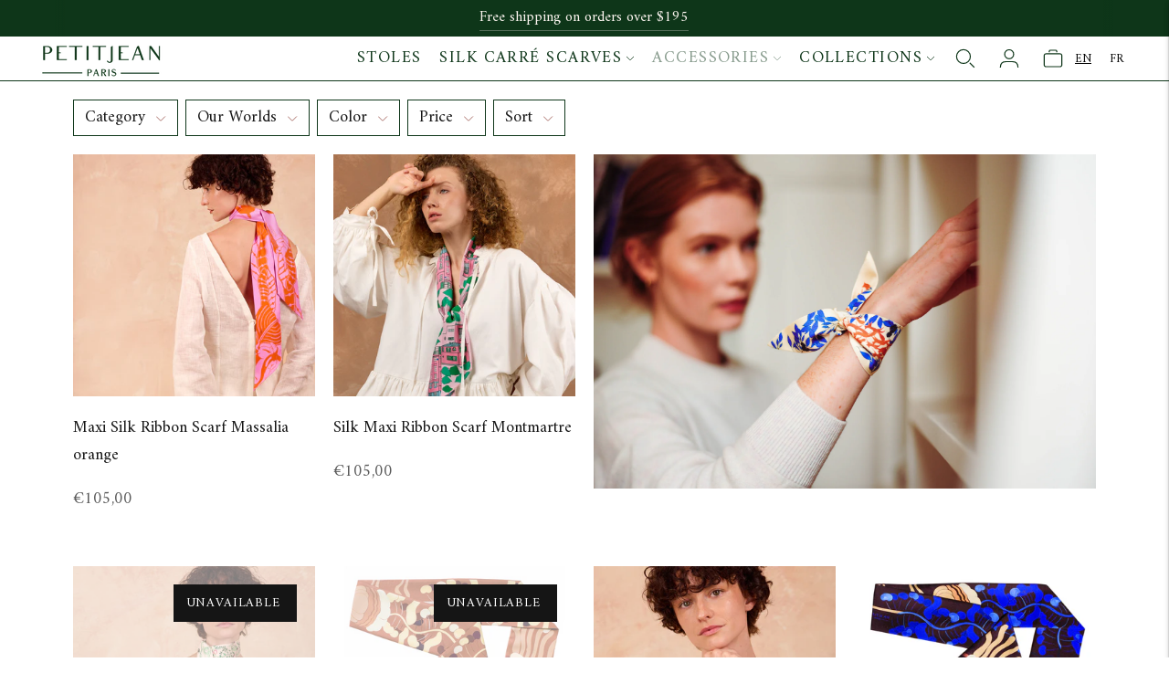

--- FILE ---
content_type: text/html; charset=utf-8
request_url: https://petitjeanparis.com/collections/accessoiresensoie
body_size: 45662
content:
<!doctype html>

<!--
  ___                       ___           ___           ___
       /  /\                     /__/\         /  /\         /  /\
      /  /:/_                    \  \:\       /  /:/        /  /::\
     /  /:/ /\  ___     ___       \  \:\     /  /:/        /  /:/\:\
    /  /:/ /:/ /__/\   /  /\  ___  \  \:\   /  /:/  ___   /  /:/  \:\
   /__/:/ /:/  \  \:\ /  /:/ /__/\  \__\:\ /__/:/  /  /\ /__/:/ \__\:\
   \  \:\/:/    \  \:\  /:/  \  \:\ /  /:/ \  \:\ /  /:/ \  \:\ /  /:/
    \  \::/      \  \:\/:/    \  \:\  /:/   \  \:\  /:/   \  \:\  /:/
     \  \:\       \  \::/      \  \:\/:/     \  \:\/:/     \  \:\/:/
      \  \:\       \__\/        \  \::/       \  \::/       \  \::/
       \__\/                     \__\/         \__\/         \__\/

  --------------------------------------------------------------------
  #  Lorenza v5.2.0
  #  Documentation: https://fluorescent.co/help/lorenza/
  #  Purchase: https://themes.shopify.com/themes/lorenza
  #  A product by Fluorescent: https://fluorescent.co/
  --------------------------------------------------------------------
-->

<html class="no-js" lang="fr">
<link href="https://fonts.googleapis.com/css2?family=Amiri:ital,wght@0,400;0,700;1,400;1,700&display=swap" rel="stylesheet">

  <head>
    <script src="https://sdk.indy.dpliance.org/sdk.js" async></script>
    <!-- "snippets/judgeme_core.liquid" was not rendered, the associated app was uninstalled -->

    <meta charset="utf-8">
    <meta http-equiv="X-UA-Compatible" content="IE=edge,chrome=1">
    <meta name="viewport" content="width=device-width,initial-scale=1">
    <link rel="canonical" href="https://petitjeanparis.com/collections/accessoiresensoie">
    <link rel="preconnect" href="https://cdn.shopify.com" crossorigin>
 <link href="//petitjeanparis.com/cdn/shop/t/35/assets/news-style.css?v=126671556934883811281763455051" rel="stylesheet" type="text/css" media="all"><link rel="preconnect" href="https://fonts.shopifycdn.com" crossorigin><link rel="shortcut icon" href="//petitjeanparis.com/cdn/shop/files/logo_32x32_ddf258d2-a7ba-4513-80c8-d47cec25381b.png?crop=center&height=32&v=1663695221&width=32" type="image/png"><title>Accessoires en soie | PETITJEAN PARIS
&ndash; Petitjean Paris</title>

    
      <meta name="description" content="Découvrez nos accessoires en soie : bracelets, lavallines, maxi lavallines. Des pièces légères et colorées pour rehausser votre style. Confection italienne.">
    






  
  




<meta name="description" content="
Bracelets, lavallines, maxi lavallines : une sélection de créations uniques

 " />
<meta property="og:url" content="https://petitjeanparis.com/collections/accessoiresensoie">
<meta property="og:site_name" content="Petitjean Paris">
<meta property="og:type" content="website">
<meta property="og:title" content="Accessoires en soie | PETITJEAN PARIS">
<meta property="og:description" content="
Bracelets, lavallines, maxi lavallines : une sélection de créations uniques

 ">
<meta property="og:image" content="http://petitjeanparis.com/cdn/shop/files/Capture_d_ecran_2022-09-30_140459_730x543.jpg?v=1664539559">
<meta property="og:image:secure_url" content="https://petitjeanparis.com/cdn/shop/files/Capture_d_ecran_2022-09-30_140459_730x543.jpg?v=1664539559">



<meta name="twitter:title" content="Accessoires en soie | PETITJEAN PARIS">
<meta name="twitter:description" content="
Bracelets, lavallines, maxi lavallines : une sélection de créations uniques

 ">
<meta name="twitter:card" content="summary_large_image">
<meta name="twitter:image" content="https://petitjeanparis.com/cdn/shop/files/Capture_d_ecran_2022-09-30_140459_730x543.jpg?v=1664539559">
<meta name="twitter:image:width" content="480">
<meta name="twitter:image:height" content="480">
<script>
  console.log('THEME v5.2.0 by Fluorescent');

  document.documentElement.className = document.documentElement.className.replace('no-js', '');

  window.theme = {
    version: 'v5.2.0',
    moneyFormat: "€{{amount_with_comma_separator}}",
    strings: {
      name: "Petitjean Paris",
      addToCart: "Ajouter au panier",
      soldOut: "Indisponible",
      unavailable: "Indisponible",
      quickCartCheckout: "ALLER AU PAIEMENT",
      collection: {
        filter: "Filtrez",
        sort: "Trier",
        apply: "Appliquer",
        show: "Voir",
        manual: "Translation missing: fr.collections.sort.manual",
        price_ascending: "Translation missing: fr.collections.sort.price_ascending",
        price_descending: "Translation missing: fr.collections.sort.price_descending",
        title_ascending: "Translation missing: fr.collections.sort.title_ascending",
        title_descending: "Translation missing: fr.collections.sort.title_descending",
        created_ascending: "Translation missing: fr.collections.sort.created_ascending",
        created_descending: "Translation missing: fr.collections.sort.created_descending",
        best_selling: "Translation missing: fr.collections.sort.best_selling",
      },
      cart: {
        general: {
          currency: "Monnaie",
          empty: "Votre panier est actuellement vide.",
          quantity_error: "La quantité sélectionnée dépasse le stock actuel",
          quantity_error_updated: "La quantité sélectionnée dépasse le stock actuel. Votre panier a été mis à jour."
        }
      },
      general: {
        menu: {
          logout: "Déconnexion",
          login_register: "Connexion \/ Enregistrement"
        },
        products: {
          recently_viewed: "Récemment consultés",
          no_recently_viewed: "Aucun article récemment consulté."
        },
        search: {
          search: "Rechercher",
          no_results: "Essayez de vérifier votre orthographe ou d\u0026#39;utiliser des mots différents.",
          placeholder: "Rechercher",
          quick_search: "Recherche rapide",
          quick_search_results: {
            one: "Résultat",
            other: "Résultats"
          },
          submit: "Soumettre"
        }
      },
      products: {
        product: {
          view: "Voir le produit",
          total_reviews: "Examens",
          write_review: "Écrire un commentaire",
          share_heading: "Partager",
          unavailable: "Indisponible",
          unitPrice: "Prix ​​à l\u0026#39;unité",
          unitPriceSeparator: "Par",
          sku: "SKU",
          no_shipping_rates: "Tarif de livraison indisponible",
          country_placeholder: "Pays\/Région"
        }
      },
      layout: {
        cart: {
          title: "Panier"
        }
      },
      search: {
        headings: {
          articles: "Articles",
          pages: "Pages",
          products: "produits"
        },
        view_all: "Tout voir",
        no_results: "Nous n\u0026#39;avons trouvé aucun résultat correspondant à votre recherche.",
        nothing_found: "rien n\u0026#39;a été trouvé",
        no_product_results: "Aucun résultat de produit pour",
        no_page_results: "Aucun résultat de page pour",
        no_article_results: "Aucun résultat d\u0026#39;article pour"
      },
      accessibility: {
        play_video: "Jouer",
        pause_video: "Pause",
        range_lower: "Plus bas",
        range_upper: "Upper"
      }
    },
    routes: {
      root: "/",
      cart: {
        base: "/cart",
        add: "/cart/add",
        change: "/cart/change",
        clear: "/cart/clear",
        shipping: "/cart/shipping_rates",
      },
      // Manual routes until Shopify adds support
      products: "/products",
      productRecommendations: "/recommendations/products"
    },
  }

  
</script>


<style>
  @font-face {
  font-family: "Abril Fatface";
  font-weight: 400;
  font-style: normal;
  src: url("//petitjeanparis.com/cdn/fonts/abril_fatface/abrilfatface_n4.002841dd08a4d39b2c2d7fe9d598d4782afb7225.woff2") format("woff2"),
       url("//petitjeanparis.com/cdn/fonts/abril_fatface/abrilfatface_n4.0d8f922831420cd750572c7a70f4c623018424d8.woff") format("woff");
}

  

  @font-face {
  font-family: Amiri;
  font-weight: 400;
  font-style: normal;
  src: url("//petitjeanparis.com/cdn/fonts/amiri/amiri_n4.fee8c3379b68ea3b9c7241a63b8a252071faad52.woff2") format("woff2"),
       url("//petitjeanparis.com/cdn/fonts/amiri/amiri_n4.94cde4e18ec8ae53bf8f7240b84e1f76ce23772d.woff") format("woff");
}

  
  @font-face {
  font-family: Amiri;
  font-weight: 400;
  font-style: italic;
  src: url("//petitjeanparis.com/cdn/fonts/amiri/amiri_i4.95beacf234505f7529ea2b9b84305503763d41e2.woff2") format("woff2"),
       url("//petitjeanparis.com/cdn/fonts/amiri/amiri_i4.8d0b215ae13ef2acc52deb9eff6cd2c66724cd2c.woff") format("woff");
}


  @font-face {
  font-family: Amiri;
  font-weight: 400;
  font-style: normal;
  src: url("//petitjeanparis.com/cdn/fonts/amiri/amiri_n4.fee8c3379b68ea3b9c7241a63b8a252071faad52.woff2") format("woff2"),
       url("//petitjeanparis.com/cdn/fonts/amiri/amiri_n4.94cde4e18ec8ae53bf8f7240b84e1f76ce23772d.woff") format("woff");
}

  
  @font-face {
  font-family: Amiri;
  font-weight: 400;
  font-style: italic;
  src: url("//petitjeanparis.com/cdn/fonts/amiri/amiri_i4.95beacf234505f7529ea2b9b84305503763d41e2.woff2") format("woff2"),
       url("//petitjeanparis.com/cdn/fonts/amiri/amiri_i4.8d0b215ae13ef2acc52deb9eff6cd2c66724cd2c.woff") format("woff");
}

  

  
  

  :root {
    --color-accent: #0e3619;
    --color-text: #151515;
    --color-text-meta: rgba(21, 21, 21, 0.7);
    --color-button-bg: #0e3619;
    --color-button-hover-bg: #092210;
    --color-button-active-bg: #040e06;
    --color-bg: #ffffff;
    --color-bg-transparent: rgba(255, 255, 255, 0.8);
    --color-bg-contrast: #f2f2f2;
    --color-bg-darker: #f7f7f7;
    --color-background-meta: #f5f5f5;
    --color-border: #0e3619;
    --color-border-medium: #040e06;
    --color-border-darker: #000000;
    --color-border-darkest: #000000;
    --color-input-text: #aa706a;
    --color-input-inactive-text: rgba(170, 112, 106, 0.7);
    --color-icon: #aa706a;
    --color-icon-darker: #7f4e48;
    --color-icon-darkerest: #5f3a36;
    --color-primary-button-bg: #0e3619;
    --color-primary-button-active-bg: #092210;
    --color-secondary-button-bg: #0e3619;
    --color-secondary-button-text: #151515;
    --color-secondary-button-border: rgba(14, 54, 25, 0.2);
    --color-secondary-button-meta: #23873f;
    --color-sale-badge: #0e3619;
    --color-sold-out-badge: #151515;
    --color-success-message: #00730b;
    --color-text-success: #00730b;
    --color-error-message: #0e3619;
    --color-text-error: #0e3619;

    --color-contrast-text: #151515;
    --color-contrast-text-meta: rgba(21, 21, 21, 0.7);
    --color-contrast-bg: #fdf6f1;
    --color-contrast-bg-meta: #faebdf;
    --color-contrast-border: #0e3619;
    --color-contrast-border-darker: #000000;
    --color-contrast-border-darkest: #000000;
    --color-contrast-input-text: #aa706a;
    --color-contrast-input-inactive-text: rgba(170, 112, 106, 0.7);
    --color-contrast-icon: #939393;
    --color-contrast-secondary-button-bg: #0e3619;
    --color-contrast-secondary-button-text: #151515;
    --color-contrast-secondary-button-border: rgba(14, 54, 25, 0.2);
    --color-contrast-secondary-button-meta: #23873f;

    --color-header-text: #0e3619;
    --color-header-bg: #ffffff;
    --color-header-border: #0e3619;
    --color-header-border-darken: #040e06;

    --color-footer-text: #0e3619;
    --color-footer-text-meta: rgba(14, 54, 25, 0.7);
    --color-footer-bg: #fdf6f1;
    --color-footer-border: #0e3619;
    --color-footer-button-bg: #ffffff;
    --color-footer-button-bg-lighter: #ffffff;
    --color-footer-button-text: #0e3619;

    --color-navigation-text: #151515;
    --color-navigation-text-meta: rgba(21, 21, 21, 0.7);
    --color-navigation-bg: #ffffff;
    --color-navigation-bg-darker: #f2f2f2;

    --color-drawer-text: #151515;
    --color-drawer-text-meta: rgba(21, 21, 21, 0.7);
    --color-drawer-bg: #ffffff;
    --color-drawer-bg-transparent: rgba(255, 255, 255, 0.8);
    --color-drawer-bg-darker: #f2f2f2;
    --color-drawer-background-meta: #f2f2f2;
    --color-drawer-border: #d6d6d6;
    --color-drawer-border-darker: #b0b0b0;
    --color-drawer-border-darkest: #969696;
    --color-drawer-input-text: #5e5e5e;
    --color-drawer-input-inactive-text: rgba(94, 94, 94, 0.7);
    --color-drawer-icon: #939393;
    --color-drawer-icon-darker: #6d6d6d;

    --color-placeholder-bg: #1a632e;

    --color-bg-overlay: rgba(21, 21, 21, 0.25);

    --font-logo: "Abril Fatface", serif;
    --font-logo-weight: 400;
    --font-logo-style: normal;

    --font-heading: Amiri, serif;
    --font-heading-weight: 400;
    --font-heading-style: normal;
    --font-heading-bold-weight: bold;

    --font-body: Amiri, serif;
    --font-body-weight: 400;
    --font-body-style: normal;
    --font-body-bold-weight: bold;

    --font-size-body-extra-small: 14px;
    --font-size-body-small: 16px;
    --font-size-body-base: 18px;
    --font-size-body-large: 20px;
    --font-size-body-extra-large: 24px;

    --font-size-heading-1: 29px;
    --font-size-heading-1-small: 25px;
    --font-size-heading-2: 21px;
    --font-size-heading-3: 19px;

    --font-size-navigation: 18px;
    --font-letter-spacing-navigation: 0px;

    --font-size-button: 18px;
    --font-letter-spacing-button: 2px;

    --button-text-transform: uppercase;
    --button-border-radius: 0;

    --section-vertical-spacing: 40px;
    --section-vertical-spacing-desktop: 80px;
    --section-vertical-spacing-tall: 80px;
    --section-vertical-spacing-tall-desktop: 160px;

    /* Shopify pay specific */
    --payment-terms-background-color: #f5f5f5;
  }
</style><style>
  .accordion__group:after {
    background-color: var(--color-icon);
    -webkit-mask: url(//petitjeanparis.com/cdn/shop/t/35/assets/chevron-down.svg?v=29847876757551338461763455033) 50% 50% no-repeat;
    mask: url(//petitjeanparis.com/cdn/shop/t/35/assets/chevron-down.svg?v=29847876757551338461763455033) 50% 50% no-repeat;
  }
</style><script>
  flu = window.flu || {};
  flu.chunks = {
    flickity: "//petitjeanparis.com/cdn/shop/t/35/assets/flickity-chunk.js?v=161333171902861910521763455038",
    anime: "//petitjeanparis.com/cdn/shop/t/35/assets/anime-chunk.js?v=150906034681358936521763455029",
    video: "//petitjeanparis.com/cdn/shop/t/35/assets/video-chunk.js?v=24308676528595992171763455070",
  }
</script>





  <script type="module" src="//petitjeanparis.com/cdn/shop/t/35/assets/theme.js?v=5302635247450304011763455064"></script>







<link href="//petitjeanparis.com/cdn/shop/t/35/assets/theme.css?v=146581494098681155081767861632" rel="stylesheet" type="text/css" media="all" />
<link href="//petitjeanparis.com/cdn/shop/t/35/assets/custom.css?v=18946867657158386541763455037" rel="stylesheet" type="text/css" media="all" />
<script>window.performance && window.performance.mark && window.performance.mark('shopify.content_for_header.start');</script><meta name="google-site-verification" content="UxfNBHB8UFpG4Y3L27vLUJFUusWnzL-kTEBuTVPQwC0">
<meta id="shopify-digital-wallet" name="shopify-digital-wallet" content="/1453293627/digital_wallets/dialog">
<meta name="shopify-checkout-api-token" content="11dfafb28fb3212796821ac49223865a">
<meta id="in-context-paypal-metadata" data-shop-id="1453293627" data-venmo-supported="false" data-environment="production" data-locale="fr_FR" data-paypal-v4="true" data-currency="EUR">
<link rel="alternate" type="application/atom+xml" title="Feed" href="/collections/accessoiresensoie.atom" />
<link rel="next" href="/collections/accessoiresensoie?page=2">
<link rel="alternate" type="application/json+oembed" href="https://petitjeanparis.com/collections/accessoiresensoie.oembed">
<script async="async" src="/checkouts/internal/preloads.js?locale=fr-FR"></script>
<link rel="preconnect" href="https://shop.app" crossorigin="anonymous">
<script async="async" src="https://shop.app/checkouts/internal/preloads.js?locale=fr-FR&shop_id=1453293627" crossorigin="anonymous"></script>
<script id="apple-pay-shop-capabilities" type="application/json">{"shopId":1453293627,"countryCode":"FR","currencyCode":"EUR","merchantCapabilities":["supports3DS"],"merchantId":"gid:\/\/shopify\/Shop\/1453293627","merchantName":"Petitjean Paris","requiredBillingContactFields":["postalAddress","email","phone"],"requiredShippingContactFields":["postalAddress","email","phone"],"shippingType":"shipping","supportedNetworks":["visa","masterCard","amex","maestro"],"total":{"type":"pending","label":"Petitjean Paris","amount":"1.00"},"shopifyPaymentsEnabled":true,"supportsSubscriptions":true}</script>
<script id="shopify-features" type="application/json">{"accessToken":"11dfafb28fb3212796821ac49223865a","betas":["rich-media-storefront-analytics"],"domain":"petitjeanparis.com","predictiveSearch":true,"shopId":1453293627,"locale":"fr"}</script>
<script>var Shopify = Shopify || {};
Shopify.shop = "petitjean-paris.myshopify.com";
Shopify.locale = "fr";
Shopify.currency = {"active":"EUR","rate":"1.0"};
Shopify.country = "FR";
Shopify.theme = {"name":"Lorenza 2025 - Refonte HP et Pages Collections","id":190492311894,"schema_name":"Lorenza","schema_version":"5.2.0","theme_store_id":798,"role":"main"};
Shopify.theme.handle = "null";
Shopify.theme.style = {"id":null,"handle":null};
Shopify.cdnHost = "petitjeanparis.com/cdn";
Shopify.routes = Shopify.routes || {};
Shopify.routes.root = "/";</script>
<script type="module">!function(o){(o.Shopify=o.Shopify||{}).modules=!0}(window);</script>
<script>!function(o){function n(){var o=[];function n(){o.push(Array.prototype.slice.apply(arguments))}return n.q=o,n}var t=o.Shopify=o.Shopify||{};t.loadFeatures=n(),t.autoloadFeatures=n()}(window);</script>
<script>
  window.ShopifyPay = window.ShopifyPay || {};
  window.ShopifyPay.apiHost = "shop.app\/pay";
  window.ShopifyPay.redirectState = null;
</script>
<script id="shop-js-analytics" type="application/json">{"pageType":"collection"}</script>
<script defer="defer" async type="module" src="//petitjeanparis.com/cdn/shopifycloud/shop-js/modules/v2/client.init-shop-cart-sync_XvpUV7qp.fr.esm.js"></script>
<script defer="defer" async type="module" src="//petitjeanparis.com/cdn/shopifycloud/shop-js/modules/v2/chunk.common_C2xzKNNs.esm.js"></script>
<script type="module">
  await import("//petitjeanparis.com/cdn/shopifycloud/shop-js/modules/v2/client.init-shop-cart-sync_XvpUV7qp.fr.esm.js");
await import("//petitjeanparis.com/cdn/shopifycloud/shop-js/modules/v2/chunk.common_C2xzKNNs.esm.js");

  window.Shopify.SignInWithShop?.initShopCartSync?.({"fedCMEnabled":true,"windoidEnabled":true});

</script>
<script>
  window.Shopify = window.Shopify || {};
  if (!window.Shopify.featureAssets) window.Shopify.featureAssets = {};
  window.Shopify.featureAssets['shop-js'] = {"shop-cart-sync":["modules/v2/client.shop-cart-sync_C66VAAYi.fr.esm.js","modules/v2/chunk.common_C2xzKNNs.esm.js"],"init-fed-cm":["modules/v2/client.init-fed-cm_By4eIqYa.fr.esm.js","modules/v2/chunk.common_C2xzKNNs.esm.js"],"shop-button":["modules/v2/client.shop-button_Bz0N9rYp.fr.esm.js","modules/v2/chunk.common_C2xzKNNs.esm.js"],"shop-cash-offers":["modules/v2/client.shop-cash-offers_B90ok608.fr.esm.js","modules/v2/chunk.common_C2xzKNNs.esm.js","modules/v2/chunk.modal_7MqWQJ87.esm.js"],"init-windoid":["modules/v2/client.init-windoid_CdJe_Ee3.fr.esm.js","modules/v2/chunk.common_C2xzKNNs.esm.js"],"shop-toast-manager":["modules/v2/client.shop-toast-manager_kCJHoUCw.fr.esm.js","modules/v2/chunk.common_C2xzKNNs.esm.js"],"init-shop-email-lookup-coordinator":["modules/v2/client.init-shop-email-lookup-coordinator_BPuRLqHy.fr.esm.js","modules/v2/chunk.common_C2xzKNNs.esm.js"],"init-shop-cart-sync":["modules/v2/client.init-shop-cart-sync_XvpUV7qp.fr.esm.js","modules/v2/chunk.common_C2xzKNNs.esm.js"],"avatar":["modules/v2/client.avatar_BTnouDA3.fr.esm.js"],"pay-button":["modules/v2/client.pay-button_CmFhG2BZ.fr.esm.js","modules/v2/chunk.common_C2xzKNNs.esm.js"],"init-customer-accounts":["modules/v2/client.init-customer-accounts_C5-IhKGM.fr.esm.js","modules/v2/client.shop-login-button_DrlPOW6Z.fr.esm.js","modules/v2/chunk.common_C2xzKNNs.esm.js","modules/v2/chunk.modal_7MqWQJ87.esm.js"],"init-shop-for-new-customer-accounts":["modules/v2/client.init-shop-for-new-customer-accounts_Cv1WqR1n.fr.esm.js","modules/v2/client.shop-login-button_DrlPOW6Z.fr.esm.js","modules/v2/chunk.common_C2xzKNNs.esm.js","modules/v2/chunk.modal_7MqWQJ87.esm.js"],"shop-login-button":["modules/v2/client.shop-login-button_DrlPOW6Z.fr.esm.js","modules/v2/chunk.common_C2xzKNNs.esm.js","modules/v2/chunk.modal_7MqWQJ87.esm.js"],"init-customer-accounts-sign-up":["modules/v2/client.init-customer-accounts-sign-up_Dqgdz3C3.fr.esm.js","modules/v2/client.shop-login-button_DrlPOW6Z.fr.esm.js","modules/v2/chunk.common_C2xzKNNs.esm.js","modules/v2/chunk.modal_7MqWQJ87.esm.js"],"shop-follow-button":["modules/v2/client.shop-follow-button_D7RRykwK.fr.esm.js","modules/v2/chunk.common_C2xzKNNs.esm.js","modules/v2/chunk.modal_7MqWQJ87.esm.js"],"checkout-modal":["modules/v2/client.checkout-modal_NILs_SXn.fr.esm.js","modules/v2/chunk.common_C2xzKNNs.esm.js","modules/v2/chunk.modal_7MqWQJ87.esm.js"],"lead-capture":["modules/v2/client.lead-capture_CSmE_fhP.fr.esm.js","modules/v2/chunk.common_C2xzKNNs.esm.js","modules/v2/chunk.modal_7MqWQJ87.esm.js"],"shop-login":["modules/v2/client.shop-login_CKcjyRl_.fr.esm.js","modules/v2/chunk.common_C2xzKNNs.esm.js","modules/v2/chunk.modal_7MqWQJ87.esm.js"],"payment-terms":["modules/v2/client.payment-terms_eoGasybT.fr.esm.js","modules/v2/chunk.common_C2xzKNNs.esm.js","modules/v2/chunk.modal_7MqWQJ87.esm.js"]};
</script>
<script>(function() {
  var isLoaded = false;
  function asyncLoad() {
    if (isLoaded) return;
    isLoaded = true;
    var urls = ["\/\/swymv3free-01.azureedge.net\/code\/swym-shopify.js?shop=petitjean-paris.myshopify.com","https:\/\/cdn.weglot.com\/weglot_script_tag.js?shop=petitjean-paris.myshopify.com","https:\/\/cdn.shopify.com\/s\/files\/1\/0014\/5329\/3627\/t\/29\/assets\/booster_eu_cookie_1453293627.js?v=1701457659\u0026shop=petitjean-paris.myshopify.com","https:\/\/loox.io\/widget\/PzLz8Gw2kp\/loox.1752748582578.js?shop=petitjean-paris.myshopify.com"];
    for (var i = 0; i < urls.length; i++) {
      var s = document.createElement('script');
      s.type = 'text/javascript';
      s.async = true;
      s.src = urls[i];
      var x = document.getElementsByTagName('script')[0];
      x.parentNode.insertBefore(s, x);
    }
  };
  if(window.attachEvent) {
    window.attachEvent('onload', asyncLoad);
  } else {
    window.addEventListener('load', asyncLoad, false);
  }
})();</script>
<script id="__st">var __st={"a":1453293627,"offset":3600,"reqid":"f664527c-ce3b-48ed-8b9f-a2ff895b3af1-1768783614","pageurl":"petitjeanparis.com\/collections\/accessoiresensoie","u":"e9a781584cae","p":"collection","rtyp":"collection","rid":261623218289};</script>
<script>window.ShopifyPaypalV4VisibilityTracking = true;</script>
<script id="captcha-bootstrap">!function(){'use strict';const t='contact',e='account',n='new_comment',o=[[t,t],['blogs',n],['comments',n],[t,'customer']],c=[[e,'customer_login'],[e,'guest_login'],[e,'recover_customer_password'],[e,'create_customer']],r=t=>t.map((([t,e])=>`form[action*='/${t}']:not([data-nocaptcha='true']) input[name='form_type'][value='${e}']`)).join(','),a=t=>()=>t?[...document.querySelectorAll(t)].map((t=>t.form)):[];function s(){const t=[...o],e=r(t);return a(e)}const i='password',u='form_key',d=['recaptcha-v3-token','g-recaptcha-response','h-captcha-response',i],f=()=>{try{return window.sessionStorage}catch{return}},m='__shopify_v',_=t=>t.elements[u];function p(t,e,n=!1){try{const o=window.sessionStorage,c=JSON.parse(o.getItem(e)),{data:r}=function(t){const{data:e,action:n}=t;return t[m]||n?{data:e,action:n}:{data:t,action:n}}(c);for(const[e,n]of Object.entries(r))t.elements[e]&&(t.elements[e].value=n);n&&o.removeItem(e)}catch(o){console.error('form repopulation failed',{error:o})}}const l='form_type',E='cptcha';function T(t){t.dataset[E]=!0}const w=window,h=w.document,L='Shopify',v='ce_forms',y='captcha';let A=!1;((t,e)=>{const n=(g='f06e6c50-85a8-45c8-87d0-21a2b65856fe',I='https://cdn.shopify.com/shopifycloud/storefront-forms-hcaptcha/ce_storefront_forms_captcha_hcaptcha.v1.5.2.iife.js',D={infoText:'Protégé par hCaptcha',privacyText:'Confidentialité',termsText:'Conditions'},(t,e,n)=>{const o=w[L][v],c=o.bindForm;if(c)return c(t,g,e,D).then(n);var r;o.q.push([[t,g,e,D],n]),r=I,A||(h.body.append(Object.assign(h.createElement('script'),{id:'captcha-provider',async:!0,src:r})),A=!0)});var g,I,D;w[L]=w[L]||{},w[L][v]=w[L][v]||{},w[L][v].q=[],w[L][y]=w[L][y]||{},w[L][y].protect=function(t,e){n(t,void 0,e),T(t)},Object.freeze(w[L][y]),function(t,e,n,w,h,L){const[v,y,A,g]=function(t,e,n){const i=e?o:[],u=t?c:[],d=[...i,...u],f=r(d),m=r(i),_=r(d.filter((([t,e])=>n.includes(e))));return[a(f),a(m),a(_),s()]}(w,h,L),I=t=>{const e=t.target;return e instanceof HTMLFormElement?e:e&&e.form},D=t=>v().includes(t);t.addEventListener('submit',(t=>{const e=I(t);if(!e)return;const n=D(e)&&!e.dataset.hcaptchaBound&&!e.dataset.recaptchaBound,o=_(e),c=g().includes(e)&&(!o||!o.value);(n||c)&&t.preventDefault(),c&&!n&&(function(t){try{if(!f())return;!function(t){const e=f();if(!e)return;const n=_(t);if(!n)return;const o=n.value;o&&e.removeItem(o)}(t);const e=Array.from(Array(32),(()=>Math.random().toString(36)[2])).join('');!function(t,e){_(t)||t.append(Object.assign(document.createElement('input'),{type:'hidden',name:u})),t.elements[u].value=e}(t,e),function(t,e){const n=f();if(!n)return;const o=[...t.querySelectorAll(`input[type='${i}']`)].map((({name:t})=>t)),c=[...d,...o],r={};for(const[a,s]of new FormData(t).entries())c.includes(a)||(r[a]=s);n.setItem(e,JSON.stringify({[m]:1,action:t.action,data:r}))}(t,e)}catch(e){console.error('failed to persist form',e)}}(e),e.submit())}));const S=(t,e)=>{t&&!t.dataset[E]&&(n(t,e.some((e=>e===t))),T(t))};for(const o of['focusin','change'])t.addEventListener(o,(t=>{const e=I(t);D(e)&&S(e,y())}));const B=e.get('form_key'),M=e.get(l),P=B&&M;t.addEventListener('DOMContentLoaded',(()=>{const t=y();if(P)for(const e of t)e.elements[l].value===M&&p(e,B);[...new Set([...A(),...v().filter((t=>'true'===t.dataset.shopifyCaptcha))])].forEach((e=>S(e,t)))}))}(h,new URLSearchParams(w.location.search),n,t,e,['guest_login'])})(!0,!0)}();</script>
<script integrity="sha256-4kQ18oKyAcykRKYeNunJcIwy7WH5gtpwJnB7kiuLZ1E=" data-source-attribution="shopify.loadfeatures" defer="defer" src="//petitjeanparis.com/cdn/shopifycloud/storefront/assets/storefront/load_feature-a0a9edcb.js" crossorigin="anonymous"></script>
<script crossorigin="anonymous" defer="defer" src="//petitjeanparis.com/cdn/shopifycloud/storefront/assets/shopify_pay/storefront-65b4c6d7.js?v=20250812"></script>
<script data-source-attribution="shopify.dynamic_checkout.dynamic.init">var Shopify=Shopify||{};Shopify.PaymentButton=Shopify.PaymentButton||{isStorefrontPortableWallets:!0,init:function(){window.Shopify.PaymentButton.init=function(){};var t=document.createElement("script");t.src="https://petitjeanparis.com/cdn/shopifycloud/portable-wallets/latest/portable-wallets.fr.js",t.type="module",document.head.appendChild(t)}};
</script>
<script data-source-attribution="shopify.dynamic_checkout.buyer_consent">
  function portableWalletsHideBuyerConsent(e){var t=document.getElementById("shopify-buyer-consent"),n=document.getElementById("shopify-subscription-policy-button");t&&n&&(t.classList.add("hidden"),t.setAttribute("aria-hidden","true"),n.removeEventListener("click",e))}function portableWalletsShowBuyerConsent(e){var t=document.getElementById("shopify-buyer-consent"),n=document.getElementById("shopify-subscription-policy-button");t&&n&&(t.classList.remove("hidden"),t.removeAttribute("aria-hidden"),n.addEventListener("click",e))}window.Shopify?.PaymentButton&&(window.Shopify.PaymentButton.hideBuyerConsent=portableWalletsHideBuyerConsent,window.Shopify.PaymentButton.showBuyerConsent=portableWalletsShowBuyerConsent);
</script>
<script data-source-attribution="shopify.dynamic_checkout.cart.bootstrap">document.addEventListener("DOMContentLoaded",(function(){function t(){return document.querySelector("shopify-accelerated-checkout-cart, shopify-accelerated-checkout")}if(t())Shopify.PaymentButton.init();else{new MutationObserver((function(e,n){t()&&(Shopify.PaymentButton.init(),n.disconnect())})).observe(document.body,{childList:!0,subtree:!0})}}));
</script>
<script id='scb4127' type='text/javascript' async='' src='https://petitjeanparis.com/cdn/shopifycloud/privacy-banner/storefront-banner.js'></script><link id="shopify-accelerated-checkout-styles" rel="stylesheet" media="screen" href="https://petitjeanparis.com/cdn/shopifycloud/portable-wallets/latest/accelerated-checkout-backwards-compat.css" crossorigin="anonymous">
<style id="shopify-accelerated-checkout-cart">
        #shopify-buyer-consent {
  margin-top: 1em;
  display: inline-block;
  width: 100%;
}

#shopify-buyer-consent.hidden {
  display: none;
}

#shopify-subscription-policy-button {
  background: none;
  border: none;
  padding: 0;
  text-decoration: underline;
  font-size: inherit;
  cursor: pointer;
}

#shopify-subscription-policy-button::before {
  box-shadow: none;
}

      </style>

<script>window.performance && window.performance.mark && window.performance.mark('shopify.content_for_header.end');</script>
  <link rel="alternate" hreflang="fr" href="https://petitjeanparis.com/collections/accessoiresensoie">

<link rel="alternate" hreflang="en" href="https://en.petitjeanparis.com/collections/accessoiresensoie">



<!--Start Weglot Script-->
<script src="https://cdn.weglot.com/weglot.min.js"></script>
<script id="has-script-tags">Weglot.initialize({ api_key:"wg_dc66c160a27c6c39fe036dac8864c8f94" });</script>
<!--End Weglot Script-->



<!-- BEGIN app block: shopify://apps/pagefly-page-builder/blocks/app-embed/83e179f7-59a0-4589-8c66-c0dddf959200 -->

<!-- BEGIN app snippet: pagefly-cro-ab-testing-main -->







<script>
  ;(function () {
    const url = new URL(window.location)
    const viewParam = url.searchParams.get('view')
    if (viewParam && viewParam.includes('variant-pf-')) {
      url.searchParams.set('pf_v', viewParam)
      url.searchParams.delete('view')
      window.history.replaceState({}, '', url)
    }
  })()
</script>



<script type='module'>
  
  window.PAGEFLY_CRO = window.PAGEFLY_CRO || {}

  window.PAGEFLY_CRO['data_debug'] = {
    original_template_suffix: "nos-accessoires-en-soie",
    allow_ab_test: false,
    ab_test_start_time: 0,
    ab_test_end_time: 0,
    today_date_time: 1768783614000,
  }
  window.PAGEFLY_CRO['GA4'] = { enabled: false}
</script>

<!-- END app snippet -->








  <script src='https://cdn.shopify.com/extensions/019bb4f9-aed6-78a3-be91-e9d44663e6bf/pagefly-page-builder-215/assets/pagefly-helper.js' defer='defer'></script>

  <script src='https://cdn.shopify.com/extensions/019bb4f9-aed6-78a3-be91-e9d44663e6bf/pagefly-page-builder-215/assets/pagefly-general-helper.js' defer='defer'></script>

  <script src='https://cdn.shopify.com/extensions/019bb4f9-aed6-78a3-be91-e9d44663e6bf/pagefly-page-builder-215/assets/pagefly-snap-slider.js' defer='defer'></script>

  <script src='https://cdn.shopify.com/extensions/019bb4f9-aed6-78a3-be91-e9d44663e6bf/pagefly-page-builder-215/assets/pagefly-slideshow-v3.js' defer='defer'></script>

  <script src='https://cdn.shopify.com/extensions/019bb4f9-aed6-78a3-be91-e9d44663e6bf/pagefly-page-builder-215/assets/pagefly-slideshow-v4.js' defer='defer'></script>

  <script src='https://cdn.shopify.com/extensions/019bb4f9-aed6-78a3-be91-e9d44663e6bf/pagefly-page-builder-215/assets/pagefly-glider.js' defer='defer'></script>

  <script src='https://cdn.shopify.com/extensions/019bb4f9-aed6-78a3-be91-e9d44663e6bf/pagefly-page-builder-215/assets/pagefly-slideshow-v1-v2.js' defer='defer'></script>

  <script src='https://cdn.shopify.com/extensions/019bb4f9-aed6-78a3-be91-e9d44663e6bf/pagefly-page-builder-215/assets/pagefly-product-media.js' defer='defer'></script>

  <script src='https://cdn.shopify.com/extensions/019bb4f9-aed6-78a3-be91-e9d44663e6bf/pagefly-page-builder-215/assets/pagefly-product.js' defer='defer'></script>


<script id='pagefly-helper-data' type='application/json'>
  {
    "page_optimization": {
      "assets_prefetching": false
    },
    "elements_asset_mapper": {
      "Accordion": "https://cdn.shopify.com/extensions/019bb4f9-aed6-78a3-be91-e9d44663e6bf/pagefly-page-builder-215/assets/pagefly-accordion.js",
      "Accordion3": "https://cdn.shopify.com/extensions/019bb4f9-aed6-78a3-be91-e9d44663e6bf/pagefly-page-builder-215/assets/pagefly-accordion3.js",
      "CountDown": "https://cdn.shopify.com/extensions/019bb4f9-aed6-78a3-be91-e9d44663e6bf/pagefly-page-builder-215/assets/pagefly-countdown.js",
      "GMap1": "https://cdn.shopify.com/extensions/019bb4f9-aed6-78a3-be91-e9d44663e6bf/pagefly-page-builder-215/assets/pagefly-gmap.js",
      "GMap2": "https://cdn.shopify.com/extensions/019bb4f9-aed6-78a3-be91-e9d44663e6bf/pagefly-page-builder-215/assets/pagefly-gmap.js",
      "GMapBasicV2": "https://cdn.shopify.com/extensions/019bb4f9-aed6-78a3-be91-e9d44663e6bf/pagefly-page-builder-215/assets/pagefly-gmap.js",
      "GMapAdvancedV2": "https://cdn.shopify.com/extensions/019bb4f9-aed6-78a3-be91-e9d44663e6bf/pagefly-page-builder-215/assets/pagefly-gmap.js",
      "HTML.Video": "https://cdn.shopify.com/extensions/019bb4f9-aed6-78a3-be91-e9d44663e6bf/pagefly-page-builder-215/assets/pagefly-htmlvideo.js",
      "HTML.Video2": "https://cdn.shopify.com/extensions/019bb4f9-aed6-78a3-be91-e9d44663e6bf/pagefly-page-builder-215/assets/pagefly-htmlvideo2.js",
      "HTML.Video3": "https://cdn.shopify.com/extensions/019bb4f9-aed6-78a3-be91-e9d44663e6bf/pagefly-page-builder-215/assets/pagefly-htmlvideo2.js",
      "BackgroundVideo": "https://cdn.shopify.com/extensions/019bb4f9-aed6-78a3-be91-e9d44663e6bf/pagefly-page-builder-215/assets/pagefly-htmlvideo2.js",
      "Instagram": "https://cdn.shopify.com/extensions/019bb4f9-aed6-78a3-be91-e9d44663e6bf/pagefly-page-builder-215/assets/pagefly-instagram.js",
      "Instagram2": "https://cdn.shopify.com/extensions/019bb4f9-aed6-78a3-be91-e9d44663e6bf/pagefly-page-builder-215/assets/pagefly-instagram.js",
      "Insta3": "https://cdn.shopify.com/extensions/019bb4f9-aed6-78a3-be91-e9d44663e6bf/pagefly-page-builder-215/assets/pagefly-instagram3.js",
      "Tabs": "https://cdn.shopify.com/extensions/019bb4f9-aed6-78a3-be91-e9d44663e6bf/pagefly-page-builder-215/assets/pagefly-tab.js",
      "Tabs3": "https://cdn.shopify.com/extensions/019bb4f9-aed6-78a3-be91-e9d44663e6bf/pagefly-page-builder-215/assets/pagefly-tab3.js",
      "ProductBox": "https://cdn.shopify.com/extensions/019bb4f9-aed6-78a3-be91-e9d44663e6bf/pagefly-page-builder-215/assets/pagefly-cart.js",
      "FBPageBox2": "https://cdn.shopify.com/extensions/019bb4f9-aed6-78a3-be91-e9d44663e6bf/pagefly-page-builder-215/assets/pagefly-facebook.js",
      "FBLikeButton2": "https://cdn.shopify.com/extensions/019bb4f9-aed6-78a3-be91-e9d44663e6bf/pagefly-page-builder-215/assets/pagefly-facebook.js",
      "TwitterFeed2": "https://cdn.shopify.com/extensions/019bb4f9-aed6-78a3-be91-e9d44663e6bf/pagefly-page-builder-215/assets/pagefly-twitter.js",
      "Paragraph4": "https://cdn.shopify.com/extensions/019bb4f9-aed6-78a3-be91-e9d44663e6bf/pagefly-page-builder-215/assets/pagefly-paragraph4.js",

      "AliReviews": "https://cdn.shopify.com/extensions/019bb4f9-aed6-78a3-be91-e9d44663e6bf/pagefly-page-builder-215/assets/pagefly-3rd-elements.js",
      "BackInStock": "https://cdn.shopify.com/extensions/019bb4f9-aed6-78a3-be91-e9d44663e6bf/pagefly-page-builder-215/assets/pagefly-3rd-elements.js",
      "GloboBackInStock": "https://cdn.shopify.com/extensions/019bb4f9-aed6-78a3-be91-e9d44663e6bf/pagefly-page-builder-215/assets/pagefly-3rd-elements.js",
      "GrowaveWishlist": "https://cdn.shopify.com/extensions/019bb4f9-aed6-78a3-be91-e9d44663e6bf/pagefly-page-builder-215/assets/pagefly-3rd-elements.js",
      "InfiniteOptionsShopPad": "https://cdn.shopify.com/extensions/019bb4f9-aed6-78a3-be91-e9d44663e6bf/pagefly-page-builder-215/assets/pagefly-3rd-elements.js",
      "InkybayProductPersonalizer": "https://cdn.shopify.com/extensions/019bb4f9-aed6-78a3-be91-e9d44663e6bf/pagefly-page-builder-215/assets/pagefly-3rd-elements.js",
      "LimeSpot": "https://cdn.shopify.com/extensions/019bb4f9-aed6-78a3-be91-e9d44663e6bf/pagefly-page-builder-215/assets/pagefly-3rd-elements.js",
      "Loox": "https://cdn.shopify.com/extensions/019bb4f9-aed6-78a3-be91-e9d44663e6bf/pagefly-page-builder-215/assets/pagefly-3rd-elements.js",
      "Opinew": "https://cdn.shopify.com/extensions/019bb4f9-aed6-78a3-be91-e9d44663e6bf/pagefly-page-builder-215/assets/pagefly-3rd-elements.js",
      "Powr": "https://cdn.shopify.com/extensions/019bb4f9-aed6-78a3-be91-e9d44663e6bf/pagefly-page-builder-215/assets/pagefly-3rd-elements.js",
      "ProductReviews": "https://cdn.shopify.com/extensions/019bb4f9-aed6-78a3-be91-e9d44663e6bf/pagefly-page-builder-215/assets/pagefly-3rd-elements.js",
      "PushOwl": "https://cdn.shopify.com/extensions/019bb4f9-aed6-78a3-be91-e9d44663e6bf/pagefly-page-builder-215/assets/pagefly-3rd-elements.js",
      "ReCharge": "https://cdn.shopify.com/extensions/019bb4f9-aed6-78a3-be91-e9d44663e6bf/pagefly-page-builder-215/assets/pagefly-3rd-elements.js",
      "Rivyo": "https://cdn.shopify.com/extensions/019bb4f9-aed6-78a3-be91-e9d44663e6bf/pagefly-page-builder-215/assets/pagefly-3rd-elements.js",
      "TrackingMore": "https://cdn.shopify.com/extensions/019bb4f9-aed6-78a3-be91-e9d44663e6bf/pagefly-page-builder-215/assets/pagefly-3rd-elements.js",
      "Vitals": "https://cdn.shopify.com/extensions/019bb4f9-aed6-78a3-be91-e9d44663e6bf/pagefly-page-builder-215/assets/pagefly-3rd-elements.js",
      "Wiser": "https://cdn.shopify.com/extensions/019bb4f9-aed6-78a3-be91-e9d44663e6bf/pagefly-page-builder-215/assets/pagefly-3rd-elements.js"
    },
    "custom_elements_mapper": {
      "pf-click-action-element": "https://cdn.shopify.com/extensions/019bb4f9-aed6-78a3-be91-e9d44663e6bf/pagefly-page-builder-215/assets/pagefly-click-action-element.js",
      "pf-dialog-element": "https://cdn.shopify.com/extensions/019bb4f9-aed6-78a3-be91-e9d44663e6bf/pagefly-page-builder-215/assets/pagefly-dialog-element.js"
    }
  }
</script>


<!-- END app block --><!-- BEGIN app block: shopify://apps/klaviyo-email-marketing-sms/blocks/klaviyo-onsite-embed/2632fe16-c075-4321-a88b-50b567f42507 -->












  <script async src="https://static.klaviyo.com/onsite/js/WZZwVf/klaviyo.js?company_id=WZZwVf"></script>
  <script>!function(){if(!window.klaviyo){window._klOnsite=window._klOnsite||[];try{window.klaviyo=new Proxy({},{get:function(n,i){return"push"===i?function(){var n;(n=window._klOnsite).push.apply(n,arguments)}:function(){for(var n=arguments.length,o=new Array(n),w=0;w<n;w++)o[w]=arguments[w];var t="function"==typeof o[o.length-1]?o.pop():void 0,e=new Promise((function(n){window._klOnsite.push([i].concat(o,[function(i){t&&t(i),n(i)}]))}));return e}}})}catch(n){window.klaviyo=window.klaviyo||[],window.klaviyo.push=function(){var n;(n=window._klOnsite).push.apply(n,arguments)}}}}();</script>

  




  <script>
    window.klaviyoReviewsProductDesignMode = false
  </script>







<!-- END app block --><script src="https://cdn.shopify.com/extensions/8d2c31d3-a828-4daf-820f-80b7f8e01c39/nova-eu-cookie-bar-gdpr-4/assets/nova-cookie-app-embed.js" type="text/javascript" defer="defer"></script>
<link href="https://cdn.shopify.com/extensions/8d2c31d3-a828-4daf-820f-80b7f8e01c39/nova-eu-cookie-bar-gdpr-4/assets/nova-cookie.css" rel="stylesheet" type="text/css" media="all">
<script src="https://cdn.shopify.com/extensions/019bc667-2093-7c4d-822b-2d871d90e9e3/tipo-appointment-booking-156/assets/tipo.booking.index.min.js" type="text/javascript" defer="defer"></script>
<link href="https://monorail-edge.shopifysvc.com" rel="dns-prefetch">
<script>(function(){if ("sendBeacon" in navigator && "performance" in window) {try {var session_token_from_headers = performance.getEntriesByType('navigation')[0].serverTiming.find(x => x.name == '_s').description;} catch {var session_token_from_headers = undefined;}var session_cookie_matches = document.cookie.match(/_shopify_s=([^;]*)/);var session_token_from_cookie = session_cookie_matches && session_cookie_matches.length === 2 ? session_cookie_matches[1] : "";var session_token = session_token_from_headers || session_token_from_cookie || "";function handle_abandonment_event(e) {var entries = performance.getEntries().filter(function(entry) {return /monorail-edge.shopifysvc.com/.test(entry.name);});if (!window.abandonment_tracked && entries.length === 0) {window.abandonment_tracked = true;var currentMs = Date.now();var navigation_start = performance.timing.navigationStart;var payload = {shop_id: 1453293627,url: window.location.href,navigation_start,duration: currentMs - navigation_start,session_token,page_type: "collection"};window.navigator.sendBeacon("https://monorail-edge.shopifysvc.com/v1/produce", JSON.stringify({schema_id: "online_store_buyer_site_abandonment/1.1",payload: payload,metadata: {event_created_at_ms: currentMs,event_sent_at_ms: currentMs}}));}}window.addEventListener('pagehide', handle_abandonment_event);}}());</script>
<script id="web-pixels-manager-setup">(function e(e,d,r,n,o){if(void 0===o&&(o={}),!Boolean(null===(a=null===(i=window.Shopify)||void 0===i?void 0:i.analytics)||void 0===a?void 0:a.replayQueue)){var i,a;window.Shopify=window.Shopify||{};var t=window.Shopify;t.analytics=t.analytics||{};var s=t.analytics;s.replayQueue=[],s.publish=function(e,d,r){return s.replayQueue.push([e,d,r]),!0};try{self.performance.mark("wpm:start")}catch(e){}var l=function(){var e={modern:/Edge?\/(1{2}[4-9]|1[2-9]\d|[2-9]\d{2}|\d{4,})\.\d+(\.\d+|)|Firefox\/(1{2}[4-9]|1[2-9]\d|[2-9]\d{2}|\d{4,})\.\d+(\.\d+|)|Chrom(ium|e)\/(9{2}|\d{3,})\.\d+(\.\d+|)|(Maci|X1{2}).+ Version\/(15\.\d+|(1[6-9]|[2-9]\d|\d{3,})\.\d+)([,.]\d+|)( \(\w+\)|)( Mobile\/\w+|) Safari\/|Chrome.+OPR\/(9{2}|\d{3,})\.\d+\.\d+|(CPU[ +]OS|iPhone[ +]OS|CPU[ +]iPhone|CPU IPhone OS|CPU iPad OS)[ +]+(15[._]\d+|(1[6-9]|[2-9]\d|\d{3,})[._]\d+)([._]\d+|)|Android:?[ /-](13[3-9]|1[4-9]\d|[2-9]\d{2}|\d{4,})(\.\d+|)(\.\d+|)|Android.+Firefox\/(13[5-9]|1[4-9]\d|[2-9]\d{2}|\d{4,})\.\d+(\.\d+|)|Android.+Chrom(ium|e)\/(13[3-9]|1[4-9]\d|[2-9]\d{2}|\d{4,})\.\d+(\.\d+|)|SamsungBrowser\/([2-9]\d|\d{3,})\.\d+/,legacy:/Edge?\/(1[6-9]|[2-9]\d|\d{3,})\.\d+(\.\d+|)|Firefox\/(5[4-9]|[6-9]\d|\d{3,})\.\d+(\.\d+|)|Chrom(ium|e)\/(5[1-9]|[6-9]\d|\d{3,})\.\d+(\.\d+|)([\d.]+$|.*Safari\/(?![\d.]+ Edge\/[\d.]+$))|(Maci|X1{2}).+ Version\/(10\.\d+|(1[1-9]|[2-9]\d|\d{3,})\.\d+)([,.]\d+|)( \(\w+\)|)( Mobile\/\w+|) Safari\/|Chrome.+OPR\/(3[89]|[4-9]\d|\d{3,})\.\d+\.\d+|(CPU[ +]OS|iPhone[ +]OS|CPU[ +]iPhone|CPU IPhone OS|CPU iPad OS)[ +]+(10[._]\d+|(1[1-9]|[2-9]\d|\d{3,})[._]\d+)([._]\d+|)|Android:?[ /-](13[3-9]|1[4-9]\d|[2-9]\d{2}|\d{4,})(\.\d+|)(\.\d+|)|Mobile Safari.+OPR\/([89]\d|\d{3,})\.\d+\.\d+|Android.+Firefox\/(13[5-9]|1[4-9]\d|[2-9]\d{2}|\d{4,})\.\d+(\.\d+|)|Android.+Chrom(ium|e)\/(13[3-9]|1[4-9]\d|[2-9]\d{2}|\d{4,})\.\d+(\.\d+|)|Android.+(UC? ?Browser|UCWEB|U3)[ /]?(15\.([5-9]|\d{2,})|(1[6-9]|[2-9]\d|\d{3,})\.\d+)\.\d+|SamsungBrowser\/(5\.\d+|([6-9]|\d{2,})\.\d+)|Android.+MQ{2}Browser\/(14(\.(9|\d{2,})|)|(1[5-9]|[2-9]\d|\d{3,})(\.\d+|))(\.\d+|)|K[Aa][Ii]OS\/(3\.\d+|([4-9]|\d{2,})\.\d+)(\.\d+|)/},d=e.modern,r=e.legacy,n=navigator.userAgent;return n.match(d)?"modern":n.match(r)?"legacy":"unknown"}(),u="modern"===l?"modern":"legacy",c=(null!=n?n:{modern:"",legacy:""})[u],f=function(e){return[e.baseUrl,"/wpm","/b",e.hashVersion,"modern"===e.buildTarget?"m":"l",".js"].join("")}({baseUrl:d,hashVersion:r,buildTarget:u}),m=function(e){var d=e.version,r=e.bundleTarget,n=e.surface,o=e.pageUrl,i=e.monorailEndpoint;return{emit:function(e){var a=e.status,t=e.errorMsg,s=(new Date).getTime(),l=JSON.stringify({metadata:{event_sent_at_ms:s},events:[{schema_id:"web_pixels_manager_load/3.1",payload:{version:d,bundle_target:r,page_url:o,status:a,surface:n,error_msg:t},metadata:{event_created_at_ms:s}}]});if(!i)return console&&console.warn&&console.warn("[Web Pixels Manager] No Monorail endpoint provided, skipping logging."),!1;try{return self.navigator.sendBeacon.bind(self.navigator)(i,l)}catch(e){}var u=new XMLHttpRequest;try{return u.open("POST",i,!0),u.setRequestHeader("Content-Type","text/plain"),u.send(l),!0}catch(e){return console&&console.warn&&console.warn("[Web Pixels Manager] Got an unhandled error while logging to Monorail."),!1}}}}({version:r,bundleTarget:l,surface:e.surface,pageUrl:self.location.href,monorailEndpoint:e.monorailEndpoint});try{o.browserTarget=l,function(e){var d=e.src,r=e.async,n=void 0===r||r,o=e.onload,i=e.onerror,a=e.sri,t=e.scriptDataAttributes,s=void 0===t?{}:t,l=document.createElement("script"),u=document.querySelector("head"),c=document.querySelector("body");if(l.async=n,l.src=d,a&&(l.integrity=a,l.crossOrigin="anonymous"),s)for(var f in s)if(Object.prototype.hasOwnProperty.call(s,f))try{l.dataset[f]=s[f]}catch(e){}if(o&&l.addEventListener("load",o),i&&l.addEventListener("error",i),u)u.appendChild(l);else{if(!c)throw new Error("Did not find a head or body element to append the script");c.appendChild(l)}}({src:f,async:!0,onload:function(){if(!function(){var e,d;return Boolean(null===(d=null===(e=window.Shopify)||void 0===e?void 0:e.analytics)||void 0===d?void 0:d.initialized)}()){var d=window.webPixelsManager.init(e)||void 0;if(d){var r=window.Shopify.analytics;r.replayQueue.forEach((function(e){var r=e[0],n=e[1],o=e[2];d.publishCustomEvent(r,n,o)})),r.replayQueue=[],r.publish=d.publishCustomEvent,r.visitor=d.visitor,r.initialized=!0}}},onerror:function(){return m.emit({status:"failed",errorMsg:"".concat(f," has failed to load")})},sri:function(e){var d=/^sha384-[A-Za-z0-9+/=]+$/;return"string"==typeof e&&d.test(e)}(c)?c:"",scriptDataAttributes:o}),m.emit({status:"loading"})}catch(e){m.emit({status:"failed",errorMsg:(null==e?void 0:e.message)||"Unknown error"})}}})({shopId: 1453293627,storefrontBaseUrl: "https://petitjeanparis.com",extensionsBaseUrl: "https://extensions.shopifycdn.com/cdn/shopifycloud/web-pixels-manager",monorailEndpoint: "https://monorail-edge.shopifysvc.com/unstable/produce_batch",surface: "storefront-renderer",enabledBetaFlags: ["2dca8a86"],webPixelsConfigList: [{"id":"3835691350","configuration":"{\"accountID\":\"WZZwVf\",\"webPixelConfig\":\"eyJlbmFibGVBZGRlZFRvQ2FydEV2ZW50cyI6IHRydWV9\"}","eventPayloadVersion":"v1","runtimeContext":"STRICT","scriptVersion":"524f6c1ee37bacdca7657a665bdca589","type":"APP","apiClientId":123074,"privacyPurposes":["ANALYTICS","MARKETING"],"dataSharingAdjustments":{"protectedCustomerApprovalScopes":["read_customer_address","read_customer_email","read_customer_name","read_customer_personal_data","read_customer_phone"]}},{"id":"3749544278","configuration":"{\"focusDuration\":\"3\"}","eventPayloadVersion":"v1","runtimeContext":"STRICT","scriptVersion":"5267644d2647fc677b620ee257b1625c","type":"APP","apiClientId":1743893,"privacyPurposes":["ANALYTICS","SALE_OF_DATA"],"dataSharingAdjustments":{"protectedCustomerApprovalScopes":["read_customer_personal_data"]}},{"id":"1168900438","configuration":"{\"config\":\"{\\\"google_tag_ids\\\":[\\\"GT-PBKKR3C\\\"],\\\"target_country\\\":\\\"FR\\\",\\\"gtag_events\\\":[{\\\"type\\\":\\\"view_item\\\",\\\"action_label\\\":\\\"MC-M3WH2R242T\\\"},{\\\"type\\\":\\\"purchase\\\",\\\"action_label\\\":\\\"MC-M3WH2R242T\\\"},{\\\"type\\\":\\\"page_view\\\",\\\"action_label\\\":\\\"MC-M3WH2R242T\\\"}],\\\"enable_monitoring_mode\\\":false}\"}","eventPayloadVersion":"v1","runtimeContext":"OPEN","scriptVersion":"b2a88bafab3e21179ed38636efcd8a93","type":"APP","apiClientId":1780363,"privacyPurposes":[],"dataSharingAdjustments":{"protectedCustomerApprovalScopes":["read_customer_address","read_customer_email","read_customer_name","read_customer_personal_data","read_customer_phone"]}},{"id":"350650710","configuration":"{\"pixel_id\":\"2032519880331165\",\"pixel_type\":\"facebook_pixel\",\"metaapp_system_user_token\":\"-\"}","eventPayloadVersion":"v1","runtimeContext":"OPEN","scriptVersion":"ca16bc87fe92b6042fbaa3acc2fbdaa6","type":"APP","apiClientId":2329312,"privacyPurposes":["ANALYTICS","MARKETING","SALE_OF_DATA"],"dataSharingAdjustments":{"protectedCustomerApprovalScopes":["read_customer_address","read_customer_email","read_customer_name","read_customer_personal_data","read_customer_phone"]}},{"id":"146964822","configuration":"{\"tagID\":\"2613054965420\"}","eventPayloadVersion":"v1","runtimeContext":"STRICT","scriptVersion":"18031546ee651571ed29edbe71a3550b","type":"APP","apiClientId":3009811,"privacyPurposes":["ANALYTICS","MARKETING","SALE_OF_DATA"],"dataSharingAdjustments":{"protectedCustomerApprovalScopes":["read_customer_address","read_customer_email","read_customer_name","read_customer_personal_data","read_customer_phone"]}},{"id":"183828822","eventPayloadVersion":"v1","runtimeContext":"LAX","scriptVersion":"1","type":"CUSTOM","privacyPurposes":["ANALYTICS"],"name":"Google Analytics tag (migrated)"},{"id":"shopify-app-pixel","configuration":"{}","eventPayloadVersion":"v1","runtimeContext":"STRICT","scriptVersion":"0450","apiClientId":"shopify-pixel","type":"APP","privacyPurposes":["ANALYTICS","MARKETING"]},{"id":"shopify-custom-pixel","eventPayloadVersion":"v1","runtimeContext":"LAX","scriptVersion":"0450","apiClientId":"shopify-pixel","type":"CUSTOM","privacyPurposes":["ANALYTICS","MARKETING"]}],isMerchantRequest: false,initData: {"shop":{"name":"Petitjean Paris","paymentSettings":{"currencyCode":"EUR"},"myshopifyDomain":"petitjean-paris.myshopify.com","countryCode":"FR","storefrontUrl":"https:\/\/petitjeanparis.com"},"customer":null,"cart":null,"checkout":null,"productVariants":[],"purchasingCompany":null},},"https://petitjeanparis.com/cdn","fcfee988w5aeb613cpc8e4bc33m6693e112",{"modern":"","legacy":""},{"shopId":"1453293627","storefrontBaseUrl":"https:\/\/petitjeanparis.com","extensionBaseUrl":"https:\/\/extensions.shopifycdn.com\/cdn\/shopifycloud\/web-pixels-manager","surface":"storefront-renderer","enabledBetaFlags":"[\"2dca8a86\"]","isMerchantRequest":"false","hashVersion":"fcfee988w5aeb613cpc8e4bc33m6693e112","publish":"custom","events":"[[\"page_viewed\",{}],[\"collection_viewed\",{\"collection\":{\"id\":\"261623218289\",\"title\":\"Découvrez tous nos accessoires en soie\",\"productVariants\":[{\"price\":{\"amount\":105.0,\"currencyCode\":\"EUR\"},\"product\":{\"title\":\"Maxi Lavalline en soie Massalia orange\",\"vendor\":\"Petitjean Paris\",\"id\":\"9480175452502\",\"untranslatedTitle\":\"Maxi Lavalline en soie Massalia orange\",\"url\":\"\/products\/maxi-lavalline-massalia-orange\",\"type\":\"Maxi Lavalline\"},\"id\":\"49915960426838\",\"image\":{\"src\":\"\/\/petitjeanparis.com\/cdn\/shop\/files\/Massalia_orange_ML_porte_1.jpg?v=1765451521\"},\"sku\":\"21L22\",\"title\":\"Default Title\",\"untranslatedTitle\":\"Default Title\"},{\"price\":{\"amount\":105.0,\"currencyCode\":\"EUR\"},\"product\":{\"title\":\"Maxi Lavalline en soie Montmartre\",\"vendor\":\"Petitjean Paris\",\"id\":\"8421476761942\",\"untranslatedTitle\":\"Maxi Lavalline en soie Montmartre\",\"url\":\"\/products\/maxi-lavalline-en-soie-montmartre\",\"type\":\"Maxi Lavalline\"},\"id\":\"46638506115414\",\"image\":{\"src\":\"\/\/petitjeanparis.com\/cdn\/shop\/files\/MLMontmartre.jpg?v=1765450543\"},\"sku\":\"7L26\",\"title\":\"Default Title\",\"untranslatedTitle\":\"Default Title\"},{\"price\":{\"amount\":80.0,\"currencyCode\":\"EUR\"},\"product\":{\"title\":\"Lavalline en soie Toile Fantastique\",\"vendor\":\"Petitjean Paris\",\"id\":\"8585778331990\",\"untranslatedTitle\":\"Lavalline en soie Toile Fantastique\",\"url\":\"\/products\/lavalline-toile-fantastique\",\"type\":\"Lavalline\"},\"id\":\"47198208491862\",\"image\":{\"src\":\"\/\/petitjeanparis.com\/cdn\/shop\/files\/Toile_Fantastique_Lavalline_porte.jpg?v=1751558620\"},\"sku\":\"18L11\",\"title\":\"Default Title\",\"untranslatedTitle\":\"Default Title\"},{\"price\":{\"amount\":105.0,\"currencyCode\":\"EUR\"},\"product\":{\"title\":\"Maxi Lavalline en soie Jardin d'Hiver moka\",\"vendor\":\"Petitjean Paris\",\"id\":\"9105738269014\",\"untranslatedTitle\":\"Maxi Lavalline en soie Jardin d'Hiver moka\",\"url\":\"\/products\/maxi-lavalline-en-soie-jardin-dhiver-moka\",\"type\":\"Maxi Lavalline\"},\"id\":\"48642119401814\",\"image\":{\"src\":\"\/\/petitjeanparis.com\/cdn\/shop\/files\/JH_moka_ML_packshot.jpg?v=1751644587\"},\"sku\":\"20L21\",\"title\":\"Default Title\",\"untranslatedTitle\":\"Default Title\"},{\"price\":{\"amount\":49.0,\"currencyCode\":\"EUR\"},\"product\":{\"title\":\"Bracelet en soie Danseurs du Soleil\",\"vendor\":\"Petitjean Paris\",\"id\":\"8493591003478\",\"untranslatedTitle\":\"Bracelet en soie Danseurs du Soleil\",\"url\":\"\/products\/bracelet-danseurs-soleil\",\"type\":\"Bracelets\"},\"id\":\"46885553635670\",\"image\":{\"src\":\"\/\/petitjeanparis.com\/cdn\/shop\/files\/Danseurs_du_Soleil_bracelet_porte.jpg?v=1751558572\"},\"sku\":\"17B1\",\"title\":\"Default Title\",\"untranslatedTitle\":\"Default Title\"},{\"price\":{\"amount\":105.0,\"currencyCode\":\"EUR\"},\"product\":{\"title\":\"Maxi Lavalline en soie Jardin d'Hiver chocolat\",\"vendor\":\"Petitjean Paris\",\"id\":\"9105719656790\",\"untranslatedTitle\":\"Maxi Lavalline en soie Jardin d'Hiver chocolat\",\"url\":\"\/products\/maxi-lavalline-jardin-d-hiver-chocolat\",\"type\":\"Maxi Lavalline\"},\"id\":\"48642061271382\",\"image\":{\"src\":\"\/\/petitjeanparis.com\/cdn\/shop\/files\/V2MLChocolat_1.jpg?v=1765451644\"},\"sku\":\"20L22\",\"title\":\"Default Title\",\"untranslatedTitle\":\"Default Title\"},{\"price\":{\"amount\":105.0,\"currencyCode\":\"EUR\"},\"product\":{\"title\":\"Maxi Lavalline en soie Rue des Saules nuit\",\"vendor\":\"Petitjean Paris\",\"id\":\"4542779850865\",\"untranslatedTitle\":\"Maxi Lavalline en soie Rue des Saules nuit\",\"url\":\"\/products\/maxi-lavalline-en-soie-rue-des-saules-nuit\",\"type\":\"Maxi Lavalline\"},\"id\":\"31925176893553\",\"image\":{\"src\":\"\/\/petitjeanparis.com\/cdn\/shop\/files\/Rue_des_Saules_Nuit_ML_packshot.jpg?v=1765451268\"},\"sku\":\"7L23\",\"title\":\"Default Title\",\"untranslatedTitle\":\"Default Title\"},{\"price\":{\"amount\":80.0,\"currencyCode\":\"EUR\"},\"product\":{\"title\":\"Lavalline en soie l'Herbier vert\",\"vendor\":\"Petitjean Paris\",\"id\":\"8653145571670\",\"untranslatedTitle\":\"Lavalline en soie l'Herbier vert\",\"url\":\"\/products\/lavalline-lherbier-vert\",\"type\":\"Lavalline\"},\"id\":\"47413307703638\",\"image\":{\"src\":\"\/\/petitjeanparis.com\/cdn\/shop\/files\/lavallineherbiervert.jpg?v=1765450307\"},\"sku\":\"19L11\",\"title\":\"Default Title\",\"untranslatedTitle\":\"Default Title\"},{\"price\":{\"amount\":49.0,\"currencyCode\":\"EUR\"},\"product\":{\"title\":\"Bracelet en soie Arbre aux Oiselles\",\"vendor\":\"Petitjean Paris\",\"id\":\"6613415919729\",\"untranslatedTitle\":\"Bracelet en soie Arbre aux Oiselles\",\"url\":\"\/products\/bracelet-en-soie-oiseau-terracotta\",\"type\":\"Bracelets\"},\"id\":\"39468248727665\",\"image\":{\"src\":\"\/\/petitjeanparis.com\/cdn\/shop\/files\/L_Arbre_aux_Oiselles_rouge_bracelet_packshot.jpg?v=1750933147\"},\"sku\":\"10B2\",\"title\":\"Default Title\",\"untranslatedTitle\":\"Default Title\"},{\"price\":{\"amount\":80.0,\"currencyCode\":\"EUR\"},\"product\":{\"title\":\"Lavalline en soie Danseurs du Soleil\",\"vendor\":\"Petitjean Paris\",\"id\":\"8493588447574\",\"untranslatedTitle\":\"Lavalline en soie Danseurs du Soleil\",\"url\":\"\/products\/lavalline-danseurs-soleil\",\"type\":\"Lavalline\"},\"id\":\"46885545869654\",\"image\":{\"src\":\"\/\/petitjeanparis.com\/cdn\/shop\/files\/Danseurs_du_Soleil_Lavalline_porte.jpg?v=1751558544\"},\"sku\":\"17L11\",\"title\":\"Default Title\",\"untranslatedTitle\":\"Default Title\"},{\"price\":{\"amount\":49.0,\"currencyCode\":\"EUR\"},\"product\":{\"title\":\"Bracelet en soie Au Coucher\",\"vendor\":\"Petitjean Paris\",\"id\":\"4388448829553\",\"untranslatedTitle\":\"Bracelet en soie Au Coucher\",\"url\":\"\/products\/bracelet-au-coucher\",\"type\":\"Bracelets\"},\"id\":\"39800219435121\",\"image\":{\"src\":\"\/\/petitjeanparis.com\/cdn\/shop\/files\/Au_Coucher_bracelet_packshot.jpg?v=1751644228\"},\"sku\":\"6B4\",\"title\":\"Default Title\",\"untranslatedTitle\":\"Default Title\"},{\"price\":{\"amount\":80.0,\"currencyCode\":\"EUR\"},\"product\":{\"title\":\"Lavalline en soie Tartan\",\"vendor\":\"Petitjean Paris\",\"id\":\"627268714555\",\"untranslatedTitle\":\"Lavalline en soie Tartan\",\"url\":\"\/products\/lavalline-tartan\",\"type\":\"Lavalline\"},\"id\":\"7562741022779\",\"image\":{\"src\":\"\/\/petitjeanparis.com\/cdn\/shop\/files\/Tartan_Lavalline_packshot.jpg?v=1765450436\"},\"sku\":\"3L14\",\"title\":\"Default Title\",\"untranslatedTitle\":\"Default Title\"}]}}]]"});</script><script>
  window.ShopifyAnalytics = window.ShopifyAnalytics || {};
  window.ShopifyAnalytics.meta = window.ShopifyAnalytics.meta || {};
  window.ShopifyAnalytics.meta.currency = 'EUR';
  var meta = {"products":[{"id":9480175452502,"gid":"gid:\/\/shopify\/Product\/9480175452502","vendor":"Petitjean Paris","type":"Maxi Lavalline","handle":"maxi-lavalline-massalia-orange","variants":[{"id":49915960426838,"price":10500,"name":"Maxi Lavalline en soie Massalia orange","public_title":null,"sku":"21L22"}],"remote":false},{"id":8421476761942,"gid":"gid:\/\/shopify\/Product\/8421476761942","vendor":"Petitjean Paris","type":"Maxi Lavalline","handle":"maxi-lavalline-en-soie-montmartre","variants":[{"id":46638506115414,"price":10500,"name":"Maxi Lavalline en soie Montmartre","public_title":null,"sku":"7L26"}],"remote":false},{"id":8585778331990,"gid":"gid:\/\/shopify\/Product\/8585778331990","vendor":"Petitjean Paris","type":"Lavalline","handle":"lavalline-toile-fantastique","variants":[{"id":47198208491862,"price":8000,"name":"Lavalline en soie Toile Fantastique","public_title":null,"sku":"18L11"}],"remote":false},{"id":9105738269014,"gid":"gid:\/\/shopify\/Product\/9105738269014","vendor":"Petitjean Paris","type":"Maxi Lavalline","handle":"maxi-lavalline-en-soie-jardin-dhiver-moka","variants":[{"id":48642119401814,"price":10500,"name":"Maxi Lavalline en soie Jardin d'Hiver moka","public_title":null,"sku":"20L21"}],"remote":false},{"id":8493591003478,"gid":"gid:\/\/shopify\/Product\/8493591003478","vendor":"Petitjean Paris","type":"Bracelets","handle":"bracelet-danseurs-soleil","variants":[{"id":46885553635670,"price":4900,"name":"Bracelet en soie Danseurs du Soleil","public_title":null,"sku":"17B1"}],"remote":false},{"id":9105719656790,"gid":"gid:\/\/shopify\/Product\/9105719656790","vendor":"Petitjean Paris","type":"Maxi Lavalline","handle":"maxi-lavalline-jardin-d-hiver-chocolat","variants":[{"id":48642061271382,"price":10500,"name":"Maxi Lavalline en soie Jardin d'Hiver chocolat","public_title":null,"sku":"20L22"}],"remote":false},{"id":4542779850865,"gid":"gid:\/\/shopify\/Product\/4542779850865","vendor":"Petitjean Paris","type":"Maxi Lavalline","handle":"maxi-lavalline-en-soie-rue-des-saules-nuit","variants":[{"id":31925176893553,"price":10500,"name":"Maxi Lavalline en soie Rue des Saules nuit","public_title":null,"sku":"7L23"}],"remote":false},{"id":8653145571670,"gid":"gid:\/\/shopify\/Product\/8653145571670","vendor":"Petitjean Paris","type":"Lavalline","handle":"lavalline-lherbier-vert","variants":[{"id":47413307703638,"price":8000,"name":"Lavalline en soie l'Herbier vert","public_title":null,"sku":"19L11"}],"remote":false},{"id":6613415919729,"gid":"gid:\/\/shopify\/Product\/6613415919729","vendor":"Petitjean Paris","type":"Bracelets","handle":"bracelet-en-soie-oiseau-terracotta","variants":[{"id":39468248727665,"price":4900,"name":"Bracelet en soie Arbre aux Oiselles","public_title":null,"sku":"10B2"}],"remote":false},{"id":8493588447574,"gid":"gid:\/\/shopify\/Product\/8493588447574","vendor":"Petitjean Paris","type":"Lavalline","handle":"lavalline-danseurs-soleil","variants":[{"id":46885545869654,"price":8000,"name":"Lavalline en soie Danseurs du Soleil","public_title":null,"sku":"17L11"}],"remote":false},{"id":4388448829553,"gid":"gid:\/\/shopify\/Product\/4388448829553","vendor":"Petitjean Paris","type":"Bracelets","handle":"bracelet-au-coucher","variants":[{"id":39800219435121,"price":4900,"name":"Bracelet en soie Au Coucher","public_title":null,"sku":"6B4"}],"remote":false},{"id":627268714555,"gid":"gid:\/\/shopify\/Product\/627268714555","vendor":"Petitjean Paris","type":"Lavalline","handle":"lavalline-tartan","variants":[{"id":7562741022779,"price":8000,"name":"Lavalline en soie Tartan","public_title":null,"sku":"3L14"}],"remote":false}],"page":{"pageType":"collection","resourceType":"collection","resourceId":261623218289,"requestId":"f664527c-ce3b-48ed-8b9f-a2ff895b3af1-1768783614"}};
  for (var attr in meta) {
    window.ShopifyAnalytics.meta[attr] = meta[attr];
  }
</script>
<script class="analytics">
  (function () {
    var customDocumentWrite = function(content) {
      var jquery = null;

      if (window.jQuery) {
        jquery = window.jQuery;
      } else if (window.Checkout && window.Checkout.$) {
        jquery = window.Checkout.$;
      }

      if (jquery) {
        jquery('body').append(content);
      }
    };

    var hasLoggedConversion = function(token) {
      if (token) {
        return document.cookie.indexOf('loggedConversion=' + token) !== -1;
      }
      return false;
    }

    var setCookieIfConversion = function(token) {
      if (token) {
        var twoMonthsFromNow = new Date(Date.now());
        twoMonthsFromNow.setMonth(twoMonthsFromNow.getMonth() + 2);

        document.cookie = 'loggedConversion=' + token + '; expires=' + twoMonthsFromNow;
      }
    }

    var trekkie = window.ShopifyAnalytics.lib = window.trekkie = window.trekkie || [];
    if (trekkie.integrations) {
      return;
    }
    trekkie.methods = [
      'identify',
      'page',
      'ready',
      'track',
      'trackForm',
      'trackLink'
    ];
    trekkie.factory = function(method) {
      return function() {
        var args = Array.prototype.slice.call(arguments);
        args.unshift(method);
        trekkie.push(args);
        return trekkie;
      };
    };
    for (var i = 0; i < trekkie.methods.length; i++) {
      var key = trekkie.methods[i];
      trekkie[key] = trekkie.factory(key);
    }
    trekkie.load = function(config) {
      trekkie.config = config || {};
      trekkie.config.initialDocumentCookie = document.cookie;
      var first = document.getElementsByTagName('script')[0];
      var script = document.createElement('script');
      script.type = 'text/javascript';
      script.onerror = function(e) {
        var scriptFallback = document.createElement('script');
        scriptFallback.type = 'text/javascript';
        scriptFallback.onerror = function(error) {
                var Monorail = {
      produce: function produce(monorailDomain, schemaId, payload) {
        var currentMs = new Date().getTime();
        var event = {
          schema_id: schemaId,
          payload: payload,
          metadata: {
            event_created_at_ms: currentMs,
            event_sent_at_ms: currentMs
          }
        };
        return Monorail.sendRequest("https://" + monorailDomain + "/v1/produce", JSON.stringify(event));
      },
      sendRequest: function sendRequest(endpointUrl, payload) {
        // Try the sendBeacon API
        if (window && window.navigator && typeof window.navigator.sendBeacon === 'function' && typeof window.Blob === 'function' && !Monorail.isIos12()) {
          var blobData = new window.Blob([payload], {
            type: 'text/plain'
          });

          if (window.navigator.sendBeacon(endpointUrl, blobData)) {
            return true;
          } // sendBeacon was not successful

        } // XHR beacon

        var xhr = new XMLHttpRequest();

        try {
          xhr.open('POST', endpointUrl);
          xhr.setRequestHeader('Content-Type', 'text/plain');
          xhr.send(payload);
        } catch (e) {
          console.log(e);
        }

        return false;
      },
      isIos12: function isIos12() {
        return window.navigator.userAgent.lastIndexOf('iPhone; CPU iPhone OS 12_') !== -1 || window.navigator.userAgent.lastIndexOf('iPad; CPU OS 12_') !== -1;
      }
    };
    Monorail.produce('monorail-edge.shopifysvc.com',
      'trekkie_storefront_load_errors/1.1',
      {shop_id: 1453293627,
      theme_id: 190492311894,
      app_name: "storefront",
      context_url: window.location.href,
      source_url: "//petitjeanparis.com/cdn/s/trekkie.storefront.cd680fe47e6c39ca5d5df5f0a32d569bc48c0f27.min.js"});

        };
        scriptFallback.async = true;
        scriptFallback.src = '//petitjeanparis.com/cdn/s/trekkie.storefront.cd680fe47e6c39ca5d5df5f0a32d569bc48c0f27.min.js';
        first.parentNode.insertBefore(scriptFallback, first);
      };
      script.async = true;
      script.src = '//petitjeanparis.com/cdn/s/trekkie.storefront.cd680fe47e6c39ca5d5df5f0a32d569bc48c0f27.min.js';
      first.parentNode.insertBefore(script, first);
    };
    trekkie.load(
      {"Trekkie":{"appName":"storefront","development":false,"defaultAttributes":{"shopId":1453293627,"isMerchantRequest":null,"themeId":190492311894,"themeCityHash":"1596396626188899572","contentLanguage":"fr","currency":"EUR","eventMetadataId":"6b868650-1a7f-46c3-a9ca-efebb1ea7d35"},"isServerSideCookieWritingEnabled":true,"monorailRegion":"shop_domain","enabledBetaFlags":["65f19447"]},"Session Attribution":{},"S2S":{"facebookCapiEnabled":true,"source":"trekkie-storefront-renderer","apiClientId":580111}}
    );

    var loaded = false;
    trekkie.ready(function() {
      if (loaded) return;
      loaded = true;

      window.ShopifyAnalytics.lib = window.trekkie;

      var originalDocumentWrite = document.write;
      document.write = customDocumentWrite;
      try { window.ShopifyAnalytics.merchantGoogleAnalytics.call(this); } catch(error) {};
      document.write = originalDocumentWrite;

      window.ShopifyAnalytics.lib.page(null,{"pageType":"collection","resourceType":"collection","resourceId":261623218289,"requestId":"f664527c-ce3b-48ed-8b9f-a2ff895b3af1-1768783614","shopifyEmitted":true});

      var match = window.location.pathname.match(/checkouts\/(.+)\/(thank_you|post_purchase)/)
      var token = match? match[1]: undefined;
      if (!hasLoggedConversion(token)) {
        setCookieIfConversion(token);
        window.ShopifyAnalytics.lib.track("Viewed Product Category",{"currency":"EUR","category":"Collection: accessoiresensoie","collectionName":"accessoiresensoie","collectionId":261623218289,"nonInteraction":true},undefined,undefined,{"shopifyEmitted":true});
      }
    });


        var eventsListenerScript = document.createElement('script');
        eventsListenerScript.async = true;
        eventsListenerScript.src = "//petitjeanparis.com/cdn/shopifycloud/storefront/assets/shop_events_listener-3da45d37.js";
        document.getElementsByTagName('head')[0].appendChild(eventsListenerScript);

})();</script>
  <script>
  if (!window.ga || (window.ga && typeof window.ga !== 'function')) {
    window.ga = function ga() {
      (window.ga.q = window.ga.q || []).push(arguments);
      if (window.Shopify && window.Shopify.analytics && typeof window.Shopify.analytics.publish === 'function') {
        window.Shopify.analytics.publish("ga_stub_called", {}, {sendTo: "google_osp_migration"});
      }
      console.error("Shopify's Google Analytics stub called with:", Array.from(arguments), "\nSee https://help.shopify.com/manual/promoting-marketing/pixels/pixel-migration#google for more information.");
    };
    if (window.Shopify && window.Shopify.analytics && typeof window.Shopify.analytics.publish === 'function') {
      window.Shopify.analytics.publish("ga_stub_initialized", {}, {sendTo: "google_osp_migration"});
    }
  }
</script>
<script
  defer
  src="https://petitjeanparis.com/cdn/shopifycloud/perf-kit/shopify-perf-kit-3.0.4.min.js"
  data-application="storefront-renderer"
  data-shop-id="1453293627"
  data-render-region="gcp-us-east1"
  data-page-type="collection"
  data-theme-instance-id="190492311894"
  data-theme-name="Lorenza"
  data-theme-version="5.2.0"
  data-monorail-region="shop_domain"
  data-resource-timing-sampling-rate="10"
  data-shs="true"
  data-shs-beacon="true"
  data-shs-export-with-fetch="true"
  data-shs-logs-sample-rate="1"
  data-shs-beacon-endpoint="https://petitjeanparis.com/api/collect"
></script>
</head>

  <body
    class="
      template-collection
      
      secondary_button-style-bordered
    "
    data-zoom-animation-enabled=""
  >
    <header class="header-container">
      <div id="shopify-section-utility-bar" class="shopify-section utility-bar-section">

<div
  class="
    utility-bar
    
    
    
  "
  data-section-id="utility-bar"
  data-section-type="utility-bar"
  data-timing="5000"
  style="
    --s-color-background: #0e3619;
    --s-color-text: #fdf6f1;
    --s-color-text-meta: #f8dfcd;
    --s-color-gradient-overlay: rgba(14, 54, 25, 100);
    --s-color-gradient-overlay-transparent: rgba(14, 54, 25, 0);
  "
>
  <div class="utlity-bar__social-icons"></div><div class="utility-bar__announcements-container">
      <div class="utility-bar__announcements">
        
          <div
            class="utility-bar__announcement-item"
            data-index="0"
            aria-hidden="true"
            
          >
            <div class="utility-bar__announcement-item-content type-body-small"><a class="utility-bar__link color-inherit" href="/collections/best-sellers">
                  Livraison offerte dès 195€ d&#39;achat
                </a></div>
          </div>
        
      </div>

      <div class="announcement-bar__gradient-gap announcement-bar__gradient-gap--right"></div>
      <div class="announcement-bar__gradient-gap announcement-bar__gradient-gap--left"></div>
    </div><div class="utility-bar__disclosure-container"></div>
</div>


</div>
      <div id="shopify-section-header" class="shopify-section header-section"><script>
  window.theme.quickCartNote = null;
</script>

<section
  data-component="header"
  data-section-id="header"
  data-section-type="header"
  class="bg-base  w-100 z-5"
  data-navigation='
    [{
          "active": "false",
          "child_active": "false",
          "current": "false",
          "child_current": "false",
          "levels": "0",
          "links": [],
          "title": "Étoles",
          "type": "collection_link",
          "url": "/collections/etoles-1"
        }

        ,{
          "active": "false",
          "child_active": "false",
          "current": "false",
          "child_current": "false",
          "levels": "1",
          "links": [{
                "active": "false",
                "child_active": "false",
                "current": "false",
                "child_current": "false",
                "levels": "0",

                  "links": [],
                "title": "90x90 - Classique",
                "type": "collection_link",
                "url": "/collections/carre-90"
              }
              ,{
                "active": "false",
                "child_active": "false",
                "current": "false",
                "child_current": "false",
                "levels": "0",

                  "links": [],
                "title": "75x75 - Classique",
                "type": "collection_link",
                "url": "/collections/carres-75"
              }
              ,{
                "active": "false",
                "child_active": "false",
                "current": "false",
                "child_current": "false",
                "levels": "0",

                  "links": [],
                "title": "45x45 - Gavroche",
                "type": "collection_link",
                "url": "/collections/gavroches"
              }
              ,{
                "active": "false",
                "child_active": "false",
                "current": "false",
                "child_current": "false",
                "levels": "0",

                  "links": [],
                "title": "Tous nos carrés",
                "type": "collection_link",
                "url": "/collections/carres-en-soie"
              }
              ],
          "title": "Carrés de soie",
          "type": "collection_link",
          "url": "/collections/carres-en-soie"
        }

        ,{
          "active": "true",
          "child_active": "true",
          "current": "true",
          "child_current": "true",
          "levels": "1",
          "links": [{
                "active": "false",
                "child_active": "false",
                "current": "false",
                "child_current": "false",
                "levels": "0",

                  "links": [],
                "title": "Bracelets",
                "type": "collection_link",
                "url": "/collections/bracelets"
              }
              ,{
                "active": "false",
                "child_active": "false",
                "current": "false",
                "child_current": "false",
                "levels": "0",

                  "links": [],
                "title": "Lavallines",
                "type": "collection_link",
                "url": "/collections/lavallines"
              }
              ,{
                "active": "false",
                "child_active": "false",
                "current": "false",
                "child_current": "false",
                "levels": "0",

                  "links": [],
                "title": "Maxi Lavallines",
                "type": "collection_link",
                "url": "/collections/maxi-lavallines"
              }
              ,{
                "active": "true",
                "child_active": "false",
                "current": "true",
                "child_current": "false",
                "levels": "0",

                  "links": [],
                "title": "Tous nos accessoires",
                "type": "collection_link",
                "url": "/collections/accessoiresensoie"
              }
              ],
          "title": "Accessoires ",
          "type": "collection_link",
          "url": "/collections/accessoiresensoie"
        }

        ,{
          "active": "false",
          "child_active": "false",
          "current": "false",
          "child_current": "false",
          "levels": "1",
          "links": [{
                "active": "false",
                "child_active": "false",
                "current": "false",
                "child_current": "false",
                "levels": "0",

                  "links": [],
                "title": "Univers",
                "type": "collection_link",
                "url": "/collections/e-shop"
              }
              ,{
                "active": "false",
                "child_active": "false",
                "current": "false",
                "child_current": "false",
                "levels": "0",

                  "links": [],
                "title": "Contes",
                "type": "collection_link",
                "url": "/collections/univers-contes"
              }
              ,{
                "active": "false",
                "child_active": "false",
                "current": "false",
                "child_current": "false",
                "levels": "0",

                  "links": [],
                "title": "Les Floraux",
                "type": "collection_link",
                "url": "/collections/univers-les-floraux"
              }
              ,{
                "active": "false",
                "child_active": "false",
                "current": "false",
                "child_current": "false",
                "levels": "0",

                  "links": [],
                "title": "Paris",
                "type": "collection_link",
                "url": "/collections/univers-paris"
              }
              ,{
                "active": "false",
                "child_active": "false",
                "current": "false",
                "child_current": "false",
                "levels": "0",

                  "links": [],
                "title": "Provence",
                "type": "collection_link",
                "url": "/collections/univers-rovence"
              }
              ],
          "title": "Collections",
          "type": "collections_link",
          "url": "/collections"
        }

        ]
  '
  data-navigation-interaction="mouseover"
>
  <div
    id="header"
    class="header  header--default header--alignment-right header--position-inline header--content-normal header--style-is-icon header--content-uppercase header--has-logo"
    data-transparent-header="false"
  >
  <div class="header__content">
    <div class="header__content-inner flex justify-between w-100" data-primary-navigation="yes"><div class="no-js-menu no-js-menu--desktop">
        <nav>
  <ul>
    
      <li><a href="/collections/etoles-1">Étoles</a></li>
      
    
      <li><a href="/collections/carres-en-soie">Carrés de soie</a></li>
      
        <li><a href="/collections/carre-90">90x90 - Classique</a></li>
        
      
        <li><a href="/collections/carres-75">75x75 - Classique</a></li>
        
      
        <li><a href="/collections/gavroches">45x45 - Gavroche</a></li>
        
      
        <li><a href="/collections/carres-en-soie">Tous nos carrés</a></li>
        
      
    
      <li><a href="/collections/accessoiresensoie">Accessoires </a></li>
      
        <li><a href="/collections/bracelets">Bracelets</a></li>
        
      
        <li><a href="/collections/lavallines">Lavallines</a></li>
        
      
        <li><a href="/collections/maxi-lavallines">Maxi Lavallines</a></li>
        
      
        <li><a href="/collections/accessoiresensoie">Tous nos accessoires</a></li>
        
      
    
      <li><a href="/collections">Collections</a></li>
      
        <li><a href="/collections/e-shop">Univers</a></li>
        
      
        <li><a href="/collections/univers-contes">Contes</a></li>
        
      
        <li><a href="/collections/univers-les-floraux">Les Floraux</a></li>
        
      
        <li><a href="/collections/univers-paris">Paris</a></li>
        
      
        <li><a href="/collections/univers-rovence">Provence</a></li>
        
      
    
  </ul>
</nav>
      </div>

      <div class="mobile-nav">
        <a href="#" id="mobile-nav" class="mobile-nav__trigger" aria-label="menu">
          <div class="header__menu-icon">
            <span class="icon-header-button ">
  <span class="icon-header-button__icon">
    <!-- Icon weight is adjusted below range settings -->


<span class="icon ">
  <svg width="100%" viewBox="0 0 24 24">
    
        <path d="M.39 12h23.22M.39 4.26h23.22M.39 19.74h23.22" fill="none" stroke="currentColor" stroke-linecap="round" stroke-linejoin="round" stroke-width="1.4px" />

    
  </svg>
</span>
  </span>
</span>
          </div>
        </a>
      </div><div class="header__logo-wrapper">
        <a href="/" class="header__logo-image color-inherit logo-orientation--width">
          
          
            <img
              class="header__logo"
              src="//petitjeanparis.com/cdn/shop/files/THE_LOGO_-_vectoriel_0E3619_2pt_150x.png?v=1725963714"
              srcset="//petitjeanparis.com/cdn/shop/files/THE_LOGO_-_vectoriel_0E3619_2pt_150x.png?v=1725963714 1x, //petitjeanparis.com/cdn/shop/files/THE_LOGO_-_vectoriel_0E3619_2pt_150x@2x.png?v=1725963714 2x"
              alt="Petitjean Paris">
          
          
        </a>
      </div><nav class="header__nav" role="navigation">
    


<ul
  class="list ma0 pa0 lh-copy  nav  nav--depth-1  "
  
  
>
  

    
    
    

    
    

    

    
    
      <li class="nav__item nav__item-etoles">
        <a class="nav__link  nav__item-primary" href="/collections/etoles-1" >Étoles</a>
      </li>

    
    
  

    
    
    

    
    

    

    
    
      <li
        class="nav__item        nav__item-parent        nav__item-id-carres-de-soie        nav__item-parent--meganav"
        data-navmenu-trigger data-navigation-dropdown-trigger
        data-navmenu-meganav-trigger
      >
        <a class="nav__link        nav__link-parent                nav__item-primary" href="/collections/carres-en-soie" aria-expanded="false" aria-controls="header-sub-menu--carres-de-soie">Carrés de soie<span class="arrow"><svg xmlns="http://www.w3.org/2000/svg" width="8" height="8">
  <path d="M.286 2.202l3.512 3.512a.286.286 0 0 0 .404 0l3.512-3.512" fill="none" stroke="currentColor" stroke-linecap="round" stroke-linejoin="round" stroke-width=".8"/>
</svg></span></a>

        
        <div 
            class="z-5 absolute w-100 left-0 nav__submenu
            nav__meganav
            " 
            data-nav-submenu 
            data-meganav-menu 
            data-navigation-dropdown
            id="header-sub-menu--carres-de-soie"
          >
            <div class="mega-navigation-wrapper shadow-3">
              <div class="mega-navigation"> 
  <!-- Colonne GAUCHE : liens --> 
  <div class="mega-navigation__list-container"> 
    <ul class="mega-navigation__list-parent"><li class="mega-navigation__list"> 
          <h4 class="mega-navigation__list-heading"> 
            <a href="/collections/carre-90">90x90 - Classique</a> 
          </h4> 
          


<ul
  class="list ma0 pa0 lh-copy  nav  nav--depth-  "
  
  
>
  
</ul> 
        </li><li class="mega-navigation__list"> 
          <h4 class="mega-navigation__list-heading"> 
            <a href="/collections/carres-75">75x75 - Classique</a> 
          </h4> 
          


<ul
  class="list ma0 pa0 lh-copy  nav  nav--depth-  "
  
  
>
  
</ul> 
        </li><li class="mega-navigation__list"> 
          <h4 class="mega-navigation__list-heading"> 
            <a href="/collections/gavroches">45x45 - Gavroche</a> 
          </h4> 
          


<ul
  class="list ma0 pa0 lh-copy  nav  nav--depth-  "
  
  
>
  
</ul> 
        </li><li class="mega-navigation__list"> 
          <h4 class="mega-navigation__list-heading"> 
            <a href="/collections/carres-en-soie">Tous nos carrés</a> 
          </h4> 
          


<ul
  class="list ma0 pa0 lh-copy  nav  nav--depth-  "
  
  
>
  
</ul> 
        </li></ul> 
  </div> 

  <!-- Colonne DROITE : images --> 
  <div class="mega-navigation__images"><div class="mega-cards"> 
         
      <a class="mega-card" href="/collections/carres-90-et-75"><img src="//petitjeanparis.com/cdn/shop/files/LR-3_59348e04-923d-40e5-a0cf-d672a7aa672b.jpg?v=1764257343&amp;width=680" alt="90 &amp; 75" srcset="//petitjeanparis.com/cdn/shop/files/LR-3_59348e04-923d-40e5-a0cf-d672a7aa672b.jpg?v=1764257343&amp;width=352 352w, //petitjeanparis.com/cdn/shop/files/LR-3_59348e04-923d-40e5-a0cf-d672a7aa672b.jpg?v=1764257343&amp;width=680 680w" width="680" height="1020" loading="lazy" class="mega-card__img"> <span class="mega-card__label">90 & 75</span></a> 
      <a class="mega-card" href="/collections/gavroches"><img src="//petitjeanparis.com/cdn/shop/files/LR-7_c5937364-d473-4a55-9812-422d43c78d5e.jpg?v=1764257288&amp;width=680" alt="Gavroche" srcset="//petitjeanparis.com/cdn/shop/files/LR-7_c5937364-d473-4a55-9812-422d43c78d5e.jpg?v=1764257288&amp;width=352 352w, //petitjeanparis.com/cdn/shop/files/LR-7_c5937364-d473-4a55-9812-422d43c78d5e.jpg?v=1764257288&amp;width=680 680w" width="680" height="1020" loading="lazy" class="mega-card__img"> <span class="mega-card__label">Gavroche</span></a> 
      <a class="mega-card" href="/collections/carres-en-soie"><img src="//petitjeanparis.com/cdn/shop/files/PETITJEAN_ENFANT_SAUVAGE_01_JPG_WEB.jpg?v=1741958904&amp;width=680" alt="Tous nos carrés" srcset="//petitjeanparis.com/cdn/shop/files/PETITJEAN_ENFANT_SAUVAGE_01_JPG_WEB.jpg?v=1741958904&amp;width=352 352w, //petitjeanparis.com/cdn/shop/files/PETITJEAN_ENFANT_SAUVAGE_01_JPG_WEB.jpg?v=1741958904&amp;width=680 680w" width="680" height="1020" loading="lazy" class="mega-card__img"> <span class="mega-card__label">Tous nos carrés</span></a> 
      </div></div> 
</div>
            </div>
          </div>

        
        



      </li>
    
  

    
    
    

    
    

    

    
    
      <li
        class="nav__item        nav__item-parent        nav__item-id-accessoires        nav__item-parent--meganav"
        data-navmenu-trigger data-navigation-dropdown-trigger
        data-navmenu-meganav-trigger
      >
        <a class="nav__link        nav__link-parent        active        nav__item-primary" href="/collections/accessoiresensoie" aria-expanded="false" aria-controls="header-sub-menu--accessoires">Accessoires <span class="arrow"><svg xmlns="http://www.w3.org/2000/svg" width="8" height="8">
  <path d="M.286 2.202l3.512 3.512a.286.286 0 0 0 .404 0l3.512-3.512" fill="none" stroke="currentColor" stroke-linecap="round" stroke-linejoin="round" stroke-width=".8"/>
</svg></span></a>

        
        <div 
            class="z-5 absolute w-100 left-0 nav__submenu
            nav__meganav
            " 
            data-nav-submenu 
            data-meganav-menu 
            data-navigation-dropdown
            id="header-sub-menu--accessoires"
          >
            <div class="mega-navigation-wrapper shadow-3">
              <div class="mega-navigation"> 
  <!-- Colonne GAUCHE : liens --> 
  <div class="mega-navigation__list-container"> 
    <ul class="mega-navigation__list-parent"><li class="mega-navigation__list"> 
          <h4 class="mega-navigation__list-heading"> 
            <a href="/collections/bracelets">Bracelets</a> 
          </h4> 
          


<ul
  class="list ma0 pa0 lh-copy  nav  nav--depth-  "
  
  
>
  
</ul> 
        </li><li class="mega-navigation__list"> 
          <h4 class="mega-navigation__list-heading"> 
            <a href="/collections/lavallines">Lavallines</a> 
          </h4> 
          


<ul
  class="list ma0 pa0 lh-copy  nav  nav--depth-  "
  
  
>
  
</ul> 
        </li><li class="mega-navigation__list"> 
          <h4 class="mega-navigation__list-heading"> 
            <a href="/collections/maxi-lavallines">Maxi Lavallines</a> 
          </h4> 
          


<ul
  class="list ma0 pa0 lh-copy  nav  nav--depth-  "
  
  
>
  
</ul> 
        </li><li class="mega-navigation__list"> 
          <h4 class="mega-navigation__list-heading"> 
            <a href="/collections/accessoiresensoie">Tous nos accessoires</a> 
          </h4> 
          


<ul
  class="list ma0 pa0 lh-copy  nav  nav--depth-  "
  
  
>
  
</ul> 
        </li></ul> 
  </div> 

  <!-- Colonne DROITE : images --> 
  <div class="mega-navigation__images"><div class="mega-cards"> 
         
      <a class="mega-card" href="/collections/maxi-lavallines"><img src="//petitjeanparis.com/cdn/shop/files/EmptyName_1514.jpg?v=1764353551&amp;width=680" alt="Maxi lavallines" srcset="//petitjeanparis.com/cdn/shop/files/EmptyName_1514.jpg?v=1764353551&amp;width=352 352w, //petitjeanparis.com/cdn/shop/files/EmptyName_1514.jpg?v=1764353551&amp;width=680 680w" width="680" height="1019" loading="lazy" class="mega-card__img"> <span class="mega-card__label">Maxi lavallines</span></a> 
      <a class="mega-card" href="/collections/lavallines"><img src="//petitjeanparis.com/cdn/shop/files/LPAutomne25_4.jpg?v=1759132037&amp;width=680" alt="Lavallines" srcset="//petitjeanparis.com/cdn/shop/files/LPAutomne25_4.jpg?v=1759132037&amp;width=352 352w, //petitjeanparis.com/cdn/shop/files/LPAutomne25_4.jpg?v=1759132037&amp;width=680 680w" width="680" height="1019" loading="lazy" class="mega-card__img"> <span class="mega-card__label">Lavallines</span></a> 
      <a class="mega-card" href="/collections/bracelets"><img src="//petitjeanparis.com/cdn/shop/files/EmptyName_539.jpg?v=1764353574&amp;width=680" alt="bracelets" srcset="//petitjeanparis.com/cdn/shop/files/EmptyName_539.jpg?v=1764353574&amp;width=352 352w, //petitjeanparis.com/cdn/shop/files/EmptyName_539.jpg?v=1764353574&amp;width=680 680w" width="680" height="1019" loading="lazy" class="mega-card__img"> <span class="mega-card__label">bracelets</span></a> 
      </div></div> 
</div>
            </div>
          </div>

        
        



      </li>
    
  

    
    
    

    
    

    

    
    
      <li
        class="nav__item        nav__item-parent        nav__item-id-collections        nav__item-parent--meganav"
        data-navmenu-trigger data-navigation-dropdown-trigger
        data-navmenu-meganav-trigger
      >
        <a class="nav__link        nav__link-parent                nav__item-primary" href="/collections" aria-expanded="false" aria-controls="header-sub-menu--collections">Collections<span class="arrow"><svg xmlns="http://www.w3.org/2000/svg" width="8" height="8">
  <path d="M.286 2.202l3.512 3.512a.286.286 0 0 0 .404 0l3.512-3.512" fill="none" stroke="currentColor" stroke-linecap="round" stroke-linejoin="round" stroke-width=".8"/>
</svg></span></a>

        
        <div 
            class="z-5 absolute w-100 left-0 nav__submenu
            nav__meganav
            " 
            data-nav-submenu 
            data-meganav-menu 
            data-navigation-dropdown
            id="header-sub-menu--collections"
          >
            <div class="mega-navigation-wrapper shadow-3">
              <div class="mega-navigation"> 
  <!-- Colonne GAUCHE : liens --> 
  <div class="mega-navigation__list-container"> 
    <ul class="mega-navigation__list-parent"><li class="mega-navigation__list"> 
          <h4 class="mega-navigation__list-heading"> 
            <a href="/collections/e-shop">Univers</a> 
          </h4> 
          


<ul
  class="list ma0 pa0 lh-copy  nav  nav--depth-  "
  
  
>
  
</ul> 
        </li><li class="mega-navigation__list"> 
          <h4 class="mega-navigation__list-heading"> 
            <a href="/collections/univers-contes">Contes</a> 
          </h4> 
          


<ul
  class="list ma0 pa0 lh-copy  nav  nav--depth-  "
  
  
>
  
</ul> 
        </li><li class="mega-navigation__list"> 
          <h4 class="mega-navigation__list-heading"> 
            <a href="/collections/univers-les-floraux">Les Floraux</a> 
          </h4> 
          


<ul
  class="list ma0 pa0 lh-copy  nav  nav--depth-  "
  
  
>
  
</ul> 
        </li><li class="mega-navigation__list"> 
          <h4 class="mega-navigation__list-heading"> 
            <a href="/collections/univers-paris">Paris</a> 
          </h4> 
          


<ul
  class="list ma0 pa0 lh-copy  nav  nav--depth-  "
  
  
>
  
</ul> 
        </li><li class="mega-navigation__list"> 
          <h4 class="mega-navigation__list-heading"> 
            <a href="/collections/univers-rovence">Provence</a> 
          </h4> 
          


<ul
  class="list ma0 pa0 lh-copy  nav  nav--depth-  "
  
  
>
  
</ul> 
        </li></ul> 
  </div> 

  <!-- Colonne DROITE : images --> 
  <div class="mega-navigation__images"><div class="mega-cards"> 
         
      <a class="mega-card" href="/collections/montmartre"><img src="//petitjeanparis.com/cdn/shop/files/2_b54448d4-ce3d-4356-8abc-94a1ea092fc8.jpg?v=1757494263&amp;width=680" alt="nouveauté" srcset="//petitjeanparis.com/cdn/shop/files/2_b54448d4-ce3d-4356-8abc-94a1ea092fc8.jpg?v=1757494263&amp;width=352 352w, //petitjeanparis.com/cdn/shop/files/2_b54448d4-ce3d-4356-8abc-94a1ea092fc8.jpg?v=1757494263&amp;width=680 680w" width="680" height="680" loading="lazy" class="mega-card__img"> <span class="mega-card__label">nouveauté</span></a> 
      <a class="mega-card" href="/collections/les-jurassiennes"><img src="//petitjeanparis.com/cdn/shop/files/Carre_75_Pas_de_Deux__6_d54c8a97-7550-446a-9117-9eb98b4a7685.jpg?v=1739973323&amp;width=680" alt="Pas de deux" srcset="//petitjeanparis.com/cdn/shop/files/Carre_75_Pas_de_Deux__6_d54c8a97-7550-446a-9117-9eb98b4a7685.jpg?v=1739973323&amp;width=352 352w, //petitjeanparis.com/cdn/shop/files/Carre_75_Pas_de_Deux__6_d54c8a97-7550-446a-9117-9eb98b4a7685.jpg?v=1739973323&amp;width=680 680w" width="680" height="674" loading="lazy" class="mega-card__img"> <span class="mega-card__label">Pas de deux</span></a> 
      <a class="mega-card" href="/collections/toile-de-jouy"><img src="//petitjeanparis.com/cdn/shop/files/Toile_Fantastique_packshot_10c66a98-c3ad-47ac-b338-5bc6a65da6ee.jpg?v=1751643397&amp;width=680" alt="toile fantastique" srcset="//petitjeanparis.com/cdn/shop/files/Toile_Fantastique_packshot_10c66a98-c3ad-47ac-b338-5bc6a65da6ee.jpg?v=1751643397&amp;width=352 352w, //petitjeanparis.com/cdn/shop/files/Toile_Fantastique_packshot_10c66a98-c3ad-47ac-b338-5bc6a65da6ee.jpg?v=1751643397&amp;width=680 680w" width="680" height="680" loading="lazy" class="mega-card__img"> <span class="mega-card__label">toile fantastique</span></a> 
      </div></div> 
</div>
            </div>
          </div>

        
        



      </li>
    
  
</ul></nav><div class="header__icon-wrapper">
        <ul class="header__icon-list"><li class="header__icon header__icon--search">
              <noscript>
    <a href="/search" class="color-inherit">
      <div class="relative">
        Rechercher
      </div>
    </a>
  </noscript>
  

<div class="quick-search">
  <script type="application/json" data-settings>
  {
    "limit": 4,
    "show_articles": true,
    "show_pages": true,
    "show_products": true,
    "show_price": true,
    "show_vendor": false
  }
</script>

  <a
    href="/search"
    class="color-inherit no-ajax quick-search__trigger"
    aria-expanded="false"
    aria-controls="quick-search"
    aria-label="Ouvrir la recherche rapide"
  ><span class="icon-header-button ">
  <span class="icon-header-button__icon">
    <!-- Icon weight is adjusted below range settings -->


<span class="icon ">
  <svg width="100%" viewBox="0 0 24 24">
    
        <circle cx="9.54" cy="9.51" r="9.08" fill="none" stroke="currentColor" stroke-miterlimit="10" stroke-width="1.4px" />
        <path d="m17.87 17.83 5.88 5.89" fill="none" stroke="currentColor" stroke-miterlimit="10" stroke-width="1.4px" />

      
  </svg>
</span>
  </span>
</span></a>

  <div class="search hidden" id="quick-search" role="dialog">
    <div class="search__container">
      <form action="/search" class="search__input-container" autocomplete="off">
        <input
          autofocus
          type="search"
          name="q"
          class="search__input"
          placeholder="Recherche de produits, d&#39;articles, de pages"
        >
        <input type="hidden" name="options[prefix]" value="last">

        <div class="search__input-actions">
          <a href="#" class="search__input-clear accent underline">
            Effacer
          </a>
          <button
            type="submit"
            class="search__submit-button"
            aria-label="Rechercher"
          >
            <svg xmlns="http://www.w3.org/2000/svg" viewBox="0 0 11 8" fill="currentColor">
  <path d="M7.2 0l-.7.7 2.6 2.8H0v1h9.2L6.5 7.3l.7.7L11 4 7.2 0z"/>
</svg>
          </button>

          <a 
            href="#" 
            class="search__input-close"
            aria-label="Fermer"  
            aria-expanded="false"
            aria-controls="quick-search"
          >
            <svg xmlns="http://www.w3.org/2000/svg" width="12" height="12">
  <g fill="none" stroke="currentColor" stroke-linecap="round" stroke-linejoin="round">
    <path d="M10.714 1.286l-9.428 9.428M1.286 1.286l9.428 9.428" stroke-width=".85714"/>
  </g>
</svg>
          </a>
        </div>

        <div class="search__results"></div>
      </form>
    </div>
  </div>

  <div class="search__overlay"></div>
</div>

            </li><li class="header__icon header__icon--account">
              <a
                href="/account"
                class="quick-cart__trigger color-inherit"
                aria-label="Connexion"
              ><span class="icon-header-button ">
  <span class="icon-header-button__icon">
    <!-- Icon weight is adjusted below range settings -->


<span class="icon ">
  <svg width="100%" viewBox="0 0 24 24">
    
        <circle cx="12" cy="6.47" r="5.92" fill="none" stroke="currentColor" stroke-miterlimit="10" stroke-width="1.4px"/>
        <path d="M.43 23.86c0-4.19 2.17-7.62 7.15-7.62h8.84c5 0 7.15 3.43 7.15 7.62" fill="none" stroke="currentColor" stroke-miterlimit="10" stroke-width="1.4px"/>

      
  </svg>
</span>
  </span>
</span></a>
            </li><li class="header__icon header__icon--cart">
              <div class="quick-cart__icon">
                <a
                  href="/cart"
                  class="quick-cart__trigger color-inherit js-cart-drawer-toggle"
                  aria-expanded="false"
                  aria-controls="cart-flyout-drawer"
                  ><span class="icon-header-button ">
  <span class="icon-header-button__icon">
    <!-- Icon weight is adjusted below range settings -->


<span class="icon ">
  <svg width="100%" viewBox="0 0 24 24">
    
        <path d="M21.17 22.84H2.83A2.44 2.44 0 0 1 .39 20.4v-12a2.44 2.44 0 0 1 2.44-2.49h18.34a2.44 2.44 0 0 1 2.44 2.44v12a2.44 2.44 0 0 1-2.44 2.49zM17 4V2.91a1.75 1.75 0 0 0-1.75-1.75H8.71A1.75 1.75 0 0 0 7 2.91V4"  fill="none" stroke="currentColor" stroke-miterlimit="10" stroke-width="1.4px" />

      
  </svg>
</span>
  </span>
</span>
                    <div class="quick-cart__icon-indicator js-cart-count hidden">
                      <span class="quick-cart__indicator-inner">
                        0
                      </span>
                    </div></a>
              </div>
          </li>
        </ul>
      </div>
    </div></div>
  <div class="no-js-menu no-js-menu--mobile">
    <nav>
  <ul>
    
      <li><a href="/collections/etoles-1">Étoles</a></li>
      
    
      <li><a href="/collections/carres-en-soie">Carrés de soie</a></li>
      
        <li><a href="/collections/carre-90">90x90 - Classique</a></li>
        
      
        <li><a href="/collections/carres-75">75x75 - Classique</a></li>
        
      
        <li><a href="/collections/gavroches">45x45 - Gavroche</a></li>
        
      
        <li><a href="/collections/carres-en-soie">Tous nos carrés</a></li>
        
      
    
      <li><a href="/collections/accessoiresensoie">Accessoires </a></li>
      
        <li><a href="/collections/bracelets">Bracelets</a></li>
        
      
        <li><a href="/collections/lavallines">Lavallines</a></li>
        
      
        <li><a href="/collections/maxi-lavallines">Maxi Lavallines</a></li>
        
      
        <li><a href="/collections/accessoiresensoie">Tous nos accessoires</a></li>
        
      
    
      <li><a href="/collections">Collections</a></li>
      
        <li><a href="/collections/e-shop">Univers</a></li>
        
      
        <li><a href="/collections/univers-contes">Contes</a></li>
        
      
        <li><a href="/collections/univers-les-floraux">Les Floraux</a></li>
        
      
        <li><a href="/collections/univers-paris">Paris</a></li>
        
      
        <li><a href="/collections/univers-rovence">Provence</a></li>
        
      
    
  </ul>
</nav>
  </div>
  </div>

</section>



<style>
  .header__logo-text {
    font-size: 34px;
  }

  .header.header--transparent {
    border-color: rgba(255, 255, 255, 0.1);
    color: #fdf6f1;
  }

  .header.header--transparent .header__menu-icon .icon,
  .header.header--transparent .disclosure__toggle  {
    color: #fdf6f1;
  }

  .header.header--transparent .icon-header-button {
    --color: #fdf6f1;
  }

  .header.header--transparent .quick-cart__icon-indicator {
    background-color: #fdf6f1;
    color: #0e3619;
  }

  .header.header--transparent .quick-cart__indicator {
    border-color: rgba(255, 255, 255, 0.1);
  }

  .header.header--transparent .header__icon-wrapper,
  .header.header--transparent #mobile-nav {
    color: #fdf6f1;
  }

  

  
    .header__logo-image {
      width: 150px;
    }

    @media (min-width: 38em) and (max-width: 60em) {
      .header__logo-image {
        width: 112.5px;
        min-width: 150px;
      }
    }

    @media (max-width: 38em) {
      .header__logo-image {
        width: 75.0px;
        min-width: 150px;
      }
    }
  

  
  

  

  @media (min-width: 60em) {
    .header--alignment-center .header__icon-wrapper {
      flex-basis: 300px;
    }

    .header--alignment-center .header__logo-wrapper {
      flex-basis: 300px;
    }
  }
</style>









<section
  class="drawer-menu"
  data-drawer-menu
  data-scroll-lock-ignore
>
  <div class="drawer-menu__overlay" data-overlay></div>

  <div class="drawer-menu__panel shadow-3">

    <div class="drawer-menu__search-overlay" id="drawer-menu__search" data-quick-search>
      <script type="application/json" data-settings>
  {
    "limit": 4,
    "show_articles": true,
    "show_pages": true,
    "show_products": true,
    "show_price": true,
    "show_vendor": false
  }
</script>
      <form action="/search" class="quick-search__container" autocomplete="off">
        <div class="drawer-menu__search-bar">
          <label for="drawer-menu__search-input" class="visually-hidden"></label>
          <input
            id="drawer-menu__search-input"
            class="drawer-menu__search-input input-reset"
            type="text"
            name="q"
            placeholder="Recherche de produits, d&#39;articles, de pages"
            data-input
          />
          <input type="hidden" name="options[prefix]" value="last">
          <a 
            href="#" 
            class="drawer-menu__search-close" 
            data-close 
            aria-label="Fermer" 
            aria-expanded="false" 
            aria-controls="drawer-menu__search"
          >
            <svg xmlns="http://www.w3.org/2000/svg" width="10" height="10">
  <path d="M7.247.357l-4.39 4.39a.357.357 0 0 0 0 .506l4.39 4.39" fill="none" stroke="currentColor" stroke-linecap="round" stroke-linejoin="round" stroke-width="1"/>
</svg>
          </a>
        </div>
        <div class="drawer-menu__search-results" data-results data-scroll-lock-ignore></div>
      </form>
    </div>

    <div class="drawer-menu__header">
      <a href="/" class="drawer-menu__logo has-custom-logo logo-orientation--width">
          <img
            src="//petitjeanparis.com/cdn/shop/files/THE_LOGO_-_vectoriel_0E3619_2pt_150x.png?v=1725963714"
            srcset="//petitjeanparis.com/cdn/shop/files/THE_LOGO_-_vectoriel_0E3619_2pt_150x.png?v=1725963714 1x, //petitjeanparis.com/cdn/shop/files/THE_LOGO_-_vectoriel_0E3619_2pt_150x@2x.png?v=1725963714 2x"
            alt="Petitjean Paris"></a>
      <a href="#" class="drawer-menu__close" data-close-drawer aria-label="Fermer">
        <svg xmlns="http://www.w3.org/2000/svg" width="12" height="12">
  <g fill="none" stroke="currentColor" stroke-linecap="round" stroke-linejoin="round">
    <path d="M10.714 1.286l-9.428 9.428M1.286 1.286l9.428 9.428" stroke-width=".85714"/>
  </g>
</svg>
      </a>
    </div>

    <div class="drawer-menu__bottom">
      <div class="drawer-menu__all-links" data-depth="0" data-all-links>
        <div class="drawer-menu__contents" data-scroll-lock-ignore>

          <div class="drawer-menu__main" data-main role="navigation">
            <ul class="drawer-menu__primary-links" data-primary-container="true" data-depth="0">
              <li class="drawer-menu__item" data-list-item>
    <a
      data-item="link"
      class="drawer-menu__link "
      href="/collections/etoles-1"
      
    >
      <span>Étoles</span>
      
    </a>
  </li><li class="drawer-menu__item" data-list-item>
    <a
      data-item="parent"
      class="drawer-menu__link no-transition"
      href="/collections/carres-en-soie"
      
        data-link="primary"
        aria-expanded="false"
        aria-controls="drawer-sub-menu--carres-de-soie"
      
    >
      <span>Carrés de soie</span>
      <svg xmlns="http://www.w3.org/2000/svg" width="10" height="10">
  <path d="M2.753.357l4.39 4.39a.357.357 0 0 1 0 .506l-4.39 4.39" fill="none" stroke="currentcolor" stroke-linecap="round" stroke-linejoin="round" stroke-width="1"/>
</svg>
    </a>
      <ul class="drawer-menu__list drawer-menu__list--sub" data-height-reference id="drawer-sub-menu--carres-de-soie">
        <li class="drawer-menu__item drawer-menu__item--heading">
          <a href="/collections/carres-en-soie" class="drawer-menu__link" aria-label="Retour" aria-controls="drawer-sub-menu--carres-de-soie" data-heading="true" data-item="back">
            <span>Carrés de soie</span>
            <svg xmlns="http://www.w3.org/2000/svg" width="10" height="10">
  <path d="M7.247.357l-4.39 4.39a.357.357 0 0 0 0 .506l4.39 4.39" fill="none" stroke="currentColor" stroke-linecap="round" stroke-linejoin="round" stroke-width="1"/>
</svg>
          </a>
        </li><li class="drawer-menu__item" data-list-item>
    <a
      data-item="link"
      class="drawer-menu__link "
      href="/collections/carre-90"
      
    >
      <span>90x90 - Classique</span>
      
    </a>
  </li><li class="drawer-menu__item" data-list-item>
    <a
      data-item="link"
      class="drawer-menu__link "
      href="/collections/carres-75"
      
    >
      <span>75x75 - Classique</span>
      
    </a>
  </li><li class="drawer-menu__item" data-list-item>
    <a
      data-item="link"
      class="drawer-menu__link "
      href="/collections/gavroches"
      
    >
      <span>45x45 - Gavroche</span>
      
    </a>
  </li><li class="drawer-menu__item" data-list-item>
    <a
      data-item="link"
      class="drawer-menu__link "
      href="/collections/carres-en-soie"
      
    >
      <span>Tous nos carrés</span>
      
    </a>
  </li><li class="drawer-menu__item drawer-menu__item--cards">
              <div class="drawer-cards-wrap">
                <button class="drawer-cards__nav drawer-cards__nav--prev" type="button" aria-label="Précédent">‹</button>
                <div class="drawer-cards" data-drawer-cards>
                  
                <a class="drawer-card" href="/collections/carres-90-et-75"><img src="//petitjeanparis.com/cdn/shop/files/LR-3_59348e04-923d-40e5-a0cf-d672a7aa672b.jpg?v=1764257343&amp;width=800" alt="90 &amp; 75" srcset="//petitjeanparis.com/cdn/shop/files/LR-3_59348e04-923d-40e5-a0cf-d672a7aa672b.jpg?v=1764257343&amp;width=352 352w, //petitjeanparis.com/cdn/shop/files/LR-3_59348e04-923d-40e5-a0cf-d672a7aa672b.jpg?v=1764257343&amp;width=800 800w" width="800" height="1200" loading="lazy" class="drawer-card__img"><span class="drawer-card__label">90 & 75</span></a>
                <a class="drawer-card" href="/collections/gavroches"><img src="//petitjeanparis.com/cdn/shop/files/LR-7_c5937364-d473-4a55-9812-422d43c78d5e.jpg?v=1764257288&amp;width=800" alt="Gavroche" srcset="//petitjeanparis.com/cdn/shop/files/LR-7_c5937364-d473-4a55-9812-422d43c78d5e.jpg?v=1764257288&amp;width=352 352w, //petitjeanparis.com/cdn/shop/files/LR-7_c5937364-d473-4a55-9812-422d43c78d5e.jpg?v=1764257288&amp;width=800 800w" width="800" height="1200" loading="lazy" class="drawer-card__img"><span class="drawer-card__label">Gavroche</span></a>
                <a class="drawer-card" href="/collections/carres-en-soie"><img src="//petitjeanparis.com/cdn/shop/files/PETITJEAN_ENFANT_SAUVAGE_01_JPG_WEB.jpg?v=1741958904&amp;width=800" alt="Tous nos carrés" srcset="//petitjeanparis.com/cdn/shop/files/PETITJEAN_ENFANT_SAUVAGE_01_JPG_WEB.jpg?v=1741958904&amp;width=352 352w, //petitjeanparis.com/cdn/shop/files/PETITJEAN_ENFANT_SAUVAGE_01_JPG_WEB.jpg?v=1741958904&amp;width=800 800w" width="800" height="1200" loading="lazy" class="drawer-card__img"><span class="drawer-card__label">Tous nos carrés</span></a>
                </div>
                <button class="drawer-cards__nav drawer-cards__nav--next" type="button" aria-label="Suivant">›</button>
              </div>
            </li></ul>
    
  </li><li class="drawer-menu__item" data-list-item>
    <a
      data-item="parent"
      class="drawer-menu__link no-transition"
      href="/collections/accessoiresensoie"
      
        data-link="primary"
        aria-expanded="false"
        aria-controls="drawer-sub-menu--accessoires"
      
    >
      <span>Accessoires </span>
      <svg xmlns="http://www.w3.org/2000/svg" width="10" height="10">
  <path d="M2.753.357l4.39 4.39a.357.357 0 0 1 0 .506l-4.39 4.39" fill="none" stroke="currentcolor" stroke-linecap="round" stroke-linejoin="round" stroke-width="1"/>
</svg>
    </a>
      <ul class="drawer-menu__list drawer-menu__list--sub" data-height-reference id="drawer-sub-menu--accessoires">
        <li class="drawer-menu__item drawer-menu__item--heading">
          <a href="/collections/accessoiresensoie" class="drawer-menu__link" aria-label="Retour" aria-controls="drawer-sub-menu--accessoires" data-heading="true" data-item="back">
            <span>Accessoires </span>
            <svg xmlns="http://www.w3.org/2000/svg" width="10" height="10">
  <path d="M7.247.357l-4.39 4.39a.357.357 0 0 0 0 .506l4.39 4.39" fill="none" stroke="currentColor" stroke-linecap="round" stroke-linejoin="round" stroke-width="1"/>
</svg>
          </a>
        </li><li class="drawer-menu__item" data-list-item>
    <a
      data-item="link"
      class="drawer-menu__link "
      href="/collections/bracelets"
      
    >
      <span>Bracelets</span>
      
    </a>
  </li><li class="drawer-menu__item" data-list-item>
    <a
      data-item="link"
      class="drawer-menu__link "
      href="/collections/lavallines"
      
    >
      <span>Lavallines</span>
      
    </a>
  </li><li class="drawer-menu__item" data-list-item>
    <a
      data-item="link"
      class="drawer-menu__link "
      href="/collections/maxi-lavallines"
      
    >
      <span>Maxi Lavallines</span>
      
    </a>
  </li><li class="drawer-menu__item" data-list-item>
    <a
      data-item="link"
      class="drawer-menu__link "
      href="/collections/accessoiresensoie"
      
    >
      <span>Tous nos accessoires</span>
      
    </a>
  </li><li class="drawer-menu__item drawer-menu__item--cards">
              <div class="drawer-cards-wrap">
                <button class="drawer-cards__nav drawer-cards__nav--prev" type="button" aria-label="Précédent">‹</button>
                <div class="drawer-cards" data-drawer-cards>
                  
                <a class="drawer-card" href="/collections/maxi-lavallines"><img src="//petitjeanparis.com/cdn/shop/files/EmptyName_1514.jpg?v=1764353551&amp;width=800" alt="Maxi lavallines" srcset="//petitjeanparis.com/cdn/shop/files/EmptyName_1514.jpg?v=1764353551&amp;width=352 352w, //petitjeanparis.com/cdn/shop/files/EmptyName_1514.jpg?v=1764353551&amp;width=800 800w" width="800" height="1199" loading="lazy" class="drawer-card__img"><span class="drawer-card__label">Maxi lavallines</span></a>
                <a class="drawer-card" href="/collections/lavallines"><img src="//petitjeanparis.com/cdn/shop/files/LPAutomne25_4.jpg?v=1759132037&amp;width=800" alt="Lavallines" srcset="//petitjeanparis.com/cdn/shop/files/LPAutomne25_4.jpg?v=1759132037&amp;width=352 352w, //petitjeanparis.com/cdn/shop/files/LPAutomne25_4.jpg?v=1759132037&amp;width=800 800w" width="800" height="1199" loading="lazy" class="drawer-card__img"><span class="drawer-card__label">Lavallines</span></a>
                <a class="drawer-card" href="/collections/bracelets"><img src="//petitjeanparis.com/cdn/shop/files/EmptyName_539.jpg?v=1764353574&amp;width=800" alt="bracelets" srcset="//petitjeanparis.com/cdn/shop/files/EmptyName_539.jpg?v=1764353574&amp;width=352 352w, //petitjeanparis.com/cdn/shop/files/EmptyName_539.jpg?v=1764353574&amp;width=800 800w" width="800" height="1199" loading="lazy" class="drawer-card__img"><span class="drawer-card__label">bracelets</span></a>
                </div>
                <button class="drawer-cards__nav drawer-cards__nav--next" type="button" aria-label="Suivant">›</button>
              </div>
            </li></ul>
    
  </li><li class="drawer-menu__item" data-list-item>
    <a
      data-item="parent"
      class="drawer-menu__link no-transition"
      href="/collections"
      
        data-link="primary"
        aria-expanded="false"
        aria-controls="drawer-sub-menu--collections"
      
    >
      <span>Collections</span>
      <svg xmlns="http://www.w3.org/2000/svg" width="10" height="10">
  <path d="M2.753.357l4.39 4.39a.357.357 0 0 1 0 .506l-4.39 4.39" fill="none" stroke="currentcolor" stroke-linecap="round" stroke-linejoin="round" stroke-width="1"/>
</svg>
    </a>
      <ul class="drawer-menu__list drawer-menu__list--sub" data-height-reference id="drawer-sub-menu--collections">
        <li class="drawer-menu__item drawer-menu__item--heading">
          <a href="/collections" class="drawer-menu__link" aria-label="Retour" aria-controls="drawer-sub-menu--collections" data-heading="true" data-item="back">
            <span>Collections</span>
            <svg xmlns="http://www.w3.org/2000/svg" width="10" height="10">
  <path d="M7.247.357l-4.39 4.39a.357.357 0 0 0 0 .506l4.39 4.39" fill="none" stroke="currentColor" stroke-linecap="round" stroke-linejoin="round" stroke-width="1"/>
</svg>
          </a>
        </li><li class="drawer-menu__item" data-list-item>
    <a
      data-item="link"
      class="drawer-menu__link "
      href="/collections/e-shop"
      
    >
      <span>Univers</span>
      
    </a>
  </li><li class="drawer-menu__item" data-list-item>
    <a
      data-item="link"
      class="drawer-menu__link "
      href="/collections/univers-contes"
      
    >
      <span>Contes</span>
      
    </a>
  </li><li class="drawer-menu__item" data-list-item>
    <a
      data-item="link"
      class="drawer-menu__link "
      href="/collections/univers-les-floraux"
      
    >
      <span>Les Floraux</span>
      
    </a>
  </li><li class="drawer-menu__item" data-list-item>
    <a
      data-item="link"
      class="drawer-menu__link "
      href="/collections/univers-paris"
      
    >
      <span>Paris</span>
      
    </a>
  </li><li class="drawer-menu__item" data-list-item>
    <a
      data-item="link"
      class="drawer-menu__link "
      href="/collections/univers-rovence"
      
    >
      <span>Provence</span>
      
    </a>
  </li><li class="drawer-menu__item drawer-menu__item--cards">
              <div class="drawer-cards-wrap">
                <button class="drawer-cards__nav drawer-cards__nav--prev" type="button" aria-label="Précédent">‹</button>
                <div class="drawer-cards" data-drawer-cards>
                  
                <a class="drawer-card" href="/collections/montmartre"><img src="//petitjeanparis.com/cdn/shop/files/2_b54448d4-ce3d-4356-8abc-94a1ea092fc8.jpg?v=1757494263&amp;width=800" alt="nouveauté" srcset="//petitjeanparis.com/cdn/shop/files/2_b54448d4-ce3d-4356-8abc-94a1ea092fc8.jpg?v=1757494263&amp;width=352 352w, //petitjeanparis.com/cdn/shop/files/2_b54448d4-ce3d-4356-8abc-94a1ea092fc8.jpg?v=1757494263&amp;width=800 800w" width="800" height="800" loading="lazy" class="drawer-card__img"><span class="drawer-card__label">nouveauté</span></a>
                <a class="drawer-card" href="/collections/les-jurassiennes"><img src="//petitjeanparis.com/cdn/shop/files/Carre_75_Pas_de_Deux__6_d54c8a97-7550-446a-9117-9eb98b4a7685.jpg?v=1739973323&amp;width=800" alt="Pas de deux" srcset="//petitjeanparis.com/cdn/shop/files/Carre_75_Pas_de_Deux__6_d54c8a97-7550-446a-9117-9eb98b4a7685.jpg?v=1739973323&amp;width=352 352w, //petitjeanparis.com/cdn/shop/files/Carre_75_Pas_de_Deux__6_d54c8a97-7550-446a-9117-9eb98b4a7685.jpg?v=1739973323&amp;width=800 800w" width="800" height="794" loading="lazy" class="drawer-card__img"><span class="drawer-card__label">Pas de deux</span></a>
                <a class="drawer-card" href="/collections/toile-de-jouy"><img src="//petitjeanparis.com/cdn/shop/files/Toile_Fantastique_packshot_10c66a98-c3ad-47ac-b338-5bc6a65da6ee.jpg?v=1751643397&amp;width=800" alt="toile fantastique" srcset="//petitjeanparis.com/cdn/shop/files/Toile_Fantastique_packshot_10c66a98-c3ad-47ac-b338-5bc6a65da6ee.jpg?v=1751643397&amp;width=352 352w, //petitjeanparis.com/cdn/shop/files/Toile_Fantastique_packshot_10c66a98-c3ad-47ac-b338-5bc6a65da6ee.jpg?v=1751643397&amp;width=800 800w" width="800" height="800" loading="lazy" class="drawer-card__img"><span class="drawer-card__label">toile fantastique</span></a>
                </div>
                <button class="drawer-cards__nav drawer-cards__nav--next" type="button" aria-label="Suivant">›</button>
              </div>
            </li></ul>
    
  </li>
            </ul>
          </div>
        </div>

        <ul class="drawer-menu__footer" data-footer><li class="drawer-menu__item" data-list-item>
              <a class="drawer-menu__link" href="/account">
                  S&#39;inscrire / Se connecter</a>
            </li><form method="post" action="/localization" id="localization_form" accept-charset="UTF-8" class="drawer-menu__form" enctype="multipart/form-data"><input type="hidden" name="form_type" value="localization" /><input type="hidden" name="utf8" value="✓" /><input type="hidden" name="_method" value="put" /><input type="hidden" name="return_to" value="/collections/accessoiresensoie" /><li class="drawer-menu__item" data-list-item>
                  <a class="drawer-menu__link" href="#" data-item="secondary">
                    Monnaie
                    <svg xmlns="http://www.w3.org/2000/svg" width="10" height="10">
  <path d="M2.753.357l4.39 4.39a.357.357 0 0 1 0 .506l-4.39 4.39" fill="none" stroke="currentcolor" stroke-linecap="round" stroke-linejoin="round" stroke-width="1"/>
</svg>
                  </a>
                  <ul class="drawer-menu__list drawer-menu__list--sub drawer-menu__list--country-selector">
                    <li class="drawer-menu__item drawer-menu__item--heading">
                      <button class="drawer-menu__link" data-item="secondaryHeading">
                        <span>Monnaie</span>
                        <svg xmlns="http://www.w3.org/2000/svg" width="10" height="10">
  <path d="M7.247.357l-4.39 4.39a.357.357 0 0 0 0 .506l4.39 4.39" fill="none" stroke="currentColor" stroke-linecap="round" stroke-linejoin="round" stroke-width="1"/>
</svg>
                      </button>
                    </li>
                    
                      <li class="drawer-menu__item" data-list-item>
                        <a class="drawer-menu__link drawer-menu__link--cb" href="#" data-item="currency" data-value="ZA">
                          <div class="drawer-menu__radio">
                            
                          </div>
                          <span>Afrique du Sud (EUR €)</span>
                        </a>
                      </li>
                      <li class="drawer-menu__item" data-list-item>
                        <a class="drawer-menu__link drawer-menu__link--cb" href="#" data-item="currency" data-value="DE">
                          <div class="drawer-menu__radio">
                            
                          </div>
                          <span>Allemagne (EUR €)</span>
                        </a>
                      </li>
                      <li class="drawer-menu__item" data-list-item>
                        <a class="drawer-menu__link drawer-menu__link--cb" href="#" data-item="currency" data-value="AD">
                          <div class="drawer-menu__radio">
                            
                          </div>
                          <span>Andorre (EUR €)</span>
                        </a>
                      </li>
                      <li class="drawer-menu__item" data-list-item>
                        <a class="drawer-menu__link drawer-menu__link--cb" href="#" data-item="currency" data-value="SA">
                          <div class="drawer-menu__radio">
                            
                          </div>
                          <span>Arabie saoudite (SAR ر.س)</span>
                        </a>
                      </li>
                      <li class="drawer-menu__item" data-list-item>
                        <a class="drawer-menu__link drawer-menu__link--cb" href="#" data-item="currency" data-value="AR">
                          <div class="drawer-menu__radio">
                            
                          </div>
                          <span>Argentine (EUR €)</span>
                        </a>
                      </li>
                      <li class="drawer-menu__item" data-list-item>
                        <a class="drawer-menu__link drawer-menu__link--cb" href="#" data-item="currency" data-value="AU">
                          <div class="drawer-menu__radio">
                            
                          </div>
                          <span>Australie (AUD $)</span>
                        </a>
                      </li>
                      <li class="drawer-menu__item" data-list-item>
                        <a class="drawer-menu__link drawer-menu__link--cb" href="#" data-item="currency" data-value="AT">
                          <div class="drawer-menu__radio">
                            
                          </div>
                          <span>Autriche (EUR €)</span>
                        </a>
                      </li>
                      <li class="drawer-menu__item" data-list-item>
                        <a class="drawer-menu__link drawer-menu__link--cb" href="#" data-item="currency" data-value="BE">
                          <div class="drawer-menu__radio">
                            
                          </div>
                          <span>Belgique (EUR €)</span>
                        </a>
                      </li>
                      <li class="drawer-menu__item" data-list-item>
                        <a class="drawer-menu__link drawer-menu__link--cb" href="#" data-item="currency" data-value="BY">
                          <div class="drawer-menu__radio">
                            
                          </div>
                          <span>Biélorussie (EUR €)</span>
                        </a>
                      </li>
                      <li class="drawer-menu__item" data-list-item>
                        <a class="drawer-menu__link drawer-menu__link--cb" href="#" data-item="currency" data-value="BR">
                          <div class="drawer-menu__radio">
                            
                          </div>
                          <span>Brésil (EUR €)</span>
                        </a>
                      </li>
                      <li class="drawer-menu__item" data-list-item>
                        <a class="drawer-menu__link drawer-menu__link--cb" href="#" data-item="currency" data-value="BG">
                          <div class="drawer-menu__radio">
                            
                          </div>
                          <span>Bulgarie (EUR €)</span>
                        </a>
                      </li>
                      <li class="drawer-menu__item" data-list-item>
                        <a class="drawer-menu__link drawer-menu__link--cb" href="#" data-item="currency" data-value="CA">
                          <div class="drawer-menu__radio">
                            
                          </div>
                          <span>Canada (CAD $)</span>
                        </a>
                      </li>
                      <li class="drawer-menu__item" data-list-item>
                        <a class="drawer-menu__link drawer-menu__link--cb" href="#" data-item="currency" data-value="CL">
                          <div class="drawer-menu__radio">
                            
                          </div>
                          <span>Chili (EUR €)</span>
                        </a>
                      </li>
                      <li class="drawer-menu__item" data-list-item>
                        <a class="drawer-menu__link drawer-menu__link--cb" href="#" data-item="currency" data-value="CN">
                          <div class="drawer-menu__radio">
                            
                          </div>
                          <span>Chine (EUR €)</span>
                        </a>
                      </li>
                      <li class="drawer-menu__item" data-list-item>
                        <a class="drawer-menu__link drawer-menu__link--cb" href="#" data-item="currency" data-value="CY">
                          <div class="drawer-menu__radio">
                            
                          </div>
                          <span>Chypre (EUR €)</span>
                        </a>
                      </li>
                      <li class="drawer-menu__item" data-list-item>
                        <a class="drawer-menu__link drawer-menu__link--cb" href="#" data-item="currency" data-value="CO">
                          <div class="drawer-menu__radio">
                            
                          </div>
                          <span>Colombie (EUR €)</span>
                        </a>
                      </li>
                      <li class="drawer-menu__item" data-list-item>
                        <a class="drawer-menu__link drawer-menu__link--cb" href="#" data-item="currency" data-value="KR">
                          <div class="drawer-menu__radio">
                            
                          </div>
                          <span>Corée du Sud (KRW ₩)</span>
                        </a>
                      </li>
                      <li class="drawer-menu__item" data-list-item>
                        <a class="drawer-menu__link drawer-menu__link--cb" href="#" data-item="currency" data-value="HR">
                          <div class="drawer-menu__radio">
                            
                          </div>
                          <span>Croatie (EUR €)</span>
                        </a>
                      </li>
                      <li class="drawer-menu__item" data-list-item>
                        <a class="drawer-menu__link drawer-menu__link--cb" href="#" data-item="currency" data-value="DK">
                          <div class="drawer-menu__radio">
                            
                          </div>
                          <span>Danemark (DKK kr.)</span>
                        </a>
                      </li>
                      <li class="drawer-menu__item" data-list-item>
                        <a class="drawer-menu__link drawer-menu__link--cb" href="#" data-item="currency" data-value="AE">
                          <div class="drawer-menu__radio">
                            
                          </div>
                          <span>Émirats arabes unis (AED د.إ)</span>
                        </a>
                      </li>
                      <li class="drawer-menu__item" data-list-item>
                        <a class="drawer-menu__link drawer-menu__link--cb" href="#" data-item="currency" data-value="ES">
                          <div class="drawer-menu__radio">
                            
                          </div>
                          <span>Espagne (EUR €)</span>
                        </a>
                      </li>
                      <li class="drawer-menu__item" data-list-item>
                        <a class="drawer-menu__link drawer-menu__link--cb" href="#" data-item="currency" data-value="EE">
                          <div class="drawer-menu__radio">
                            
                          </div>
                          <span>Estonie (EUR €)</span>
                        </a>
                      </li>
                      <li class="drawer-menu__item" data-list-item>
                        <a class="drawer-menu__link drawer-menu__link--cb" href="#" data-item="currency" data-value="VA">
                          <div class="drawer-menu__radio">
                            
                          </div>
                          <span>État de la Cité du Vatican (EUR €)</span>
                        </a>
                      </li>
                      <li class="drawer-menu__item" data-list-item>
                        <a class="drawer-menu__link drawer-menu__link--cb" href="#" data-item="currency" data-value="US">
                          <div class="drawer-menu__radio">
                            
                          </div>
                          <span>États-Unis (USD $)</span>
                        </a>
                      </li>
                      <li class="drawer-menu__item" data-list-item>
                        <a class="drawer-menu__link drawer-menu__link--cb" href="#" data-item="currency" data-value="FI">
                          <div class="drawer-menu__radio">
                            
                          </div>
                          <span>Finlande (EUR €)</span>
                        </a>
                      </li>
                      <li class="drawer-menu__item" data-list-item>
                        <a class="drawer-menu__link drawer-menu__link--cb" href="#" data-item="currency" data-value="FR">
                          <div class="drawer-menu__radio">
                            <div></div>
                          </div>
                          <span>France (EUR €)</span>
                        </a>
                      </li>
                      <li class="drawer-menu__item" data-list-item>
                        <a class="drawer-menu__link drawer-menu__link--cb" href="#" data-item="currency" data-value="GE">
                          <div class="drawer-menu__radio">
                            
                          </div>
                          <span>Géorgie (EUR €)</span>
                        </a>
                      </li>
                      <li class="drawer-menu__item" data-list-item>
                        <a class="drawer-menu__link drawer-menu__link--cb" href="#" data-item="currency" data-value="GI">
                          <div class="drawer-menu__radio">
                            
                          </div>
                          <span>Gibraltar (GBP £)</span>
                        </a>
                      </li>
                      <li class="drawer-menu__item" data-list-item>
                        <a class="drawer-menu__link drawer-menu__link--cb" href="#" data-item="currency" data-value="GR">
                          <div class="drawer-menu__radio">
                            
                          </div>
                          <span>Grèce (EUR €)</span>
                        </a>
                      </li>
                      <li class="drawer-menu__item" data-list-item>
                        <a class="drawer-menu__link drawer-menu__link--cb" href="#" data-item="currency" data-value="HU">
                          <div class="drawer-menu__radio">
                            
                          </div>
                          <span>Hongrie (HUF Ft)</span>
                        </a>
                      </li>
                      <li class="drawer-menu__item" data-list-item>
                        <a class="drawer-menu__link drawer-menu__link--cb" href="#" data-item="currency" data-value="AX">
                          <div class="drawer-menu__radio">
                            
                          </div>
                          <span>Îles Åland (EUR €)</span>
                        </a>
                      </li>
                      <li class="drawer-menu__item" data-list-item>
                        <a class="drawer-menu__link drawer-menu__link--cb" href="#" data-item="currency" data-value="IN">
                          <div class="drawer-menu__radio">
                            
                          </div>
                          <span>Inde (EUR €)</span>
                        </a>
                      </li>
                      <li class="drawer-menu__item" data-list-item>
                        <a class="drawer-menu__link drawer-menu__link--cb" href="#" data-item="currency" data-value="ID">
                          <div class="drawer-menu__radio">
                            
                          </div>
                          <span>Indonésie (IDR Rp)</span>
                        </a>
                      </li>
                      <li class="drawer-menu__item" data-list-item>
                        <a class="drawer-menu__link drawer-menu__link--cb" href="#" data-item="currency" data-value="IQ">
                          <div class="drawer-menu__radio">
                            
                          </div>
                          <span>Irak (EUR €)</span>
                        </a>
                      </li>
                      <li class="drawer-menu__item" data-list-item>
                        <a class="drawer-menu__link drawer-menu__link--cb" href="#" data-item="currency" data-value="IE">
                          <div class="drawer-menu__radio">
                            
                          </div>
                          <span>Irlande (EUR €)</span>
                        </a>
                      </li>
                      <li class="drawer-menu__item" data-list-item>
                        <a class="drawer-menu__link drawer-menu__link--cb" href="#" data-item="currency" data-value="IS">
                          <div class="drawer-menu__radio">
                            
                          </div>
                          <span>Islande (ISK kr)</span>
                        </a>
                      </li>
                      <li class="drawer-menu__item" data-list-item>
                        <a class="drawer-menu__link drawer-menu__link--cb" href="#" data-item="currency" data-value="IL">
                          <div class="drawer-menu__radio">
                            
                          </div>
                          <span>Israël (ILS ₪)</span>
                        </a>
                      </li>
                      <li class="drawer-menu__item" data-list-item>
                        <a class="drawer-menu__link drawer-menu__link--cb" href="#" data-item="currency" data-value="IT">
                          <div class="drawer-menu__radio">
                            
                          </div>
                          <span>Italie (EUR €)</span>
                        </a>
                      </li>
                      <li class="drawer-menu__item" data-list-item>
                        <a class="drawer-menu__link drawer-menu__link--cb" href="#" data-item="currency" data-value="JP">
                          <div class="drawer-menu__radio">
                            
                          </div>
                          <span>Japon (JPY ¥)</span>
                        </a>
                      </li>
                      <li class="drawer-menu__item" data-list-item>
                        <a class="drawer-menu__link drawer-menu__link--cb" href="#" data-item="currency" data-value="JE">
                          <div class="drawer-menu__radio">
                            
                          </div>
                          <span>Jersey (EUR €)</span>
                        </a>
                      </li>
                      <li class="drawer-menu__item" data-list-item>
                        <a class="drawer-menu__link drawer-menu__link--cb" href="#" data-item="currency" data-value="JO">
                          <div class="drawer-menu__radio">
                            
                          </div>
                          <span>Jordanie (EUR €)</span>
                        </a>
                      </li>
                      <li class="drawer-menu__item" data-list-item>
                        <a class="drawer-menu__link drawer-menu__link--cb" href="#" data-item="currency" data-value="LV">
                          <div class="drawer-menu__radio">
                            
                          </div>
                          <span>Lettonie (EUR €)</span>
                        </a>
                      </li>
                      <li class="drawer-menu__item" data-list-item>
                        <a class="drawer-menu__link drawer-menu__link--cb" href="#" data-item="currency" data-value="LB">
                          <div class="drawer-menu__radio">
                            
                          </div>
                          <span>Liban (EUR €)</span>
                        </a>
                      </li>
                      <li class="drawer-menu__item" data-list-item>
                        <a class="drawer-menu__link drawer-menu__link--cb" href="#" data-item="currency" data-value="LI">
                          <div class="drawer-menu__radio">
                            
                          </div>
                          <span>Liechtenstein (CHF CHF)</span>
                        </a>
                      </li>
                      <li class="drawer-menu__item" data-list-item>
                        <a class="drawer-menu__link drawer-menu__link--cb" href="#" data-item="currency" data-value="LT">
                          <div class="drawer-menu__radio">
                            
                          </div>
                          <span>Lituanie (EUR €)</span>
                        </a>
                      </li>
                      <li class="drawer-menu__item" data-list-item>
                        <a class="drawer-menu__link drawer-menu__link--cb" href="#" data-item="currency" data-value="LU">
                          <div class="drawer-menu__radio">
                            
                          </div>
                          <span>Luxembourg (EUR €)</span>
                        </a>
                      </li>
                      <li class="drawer-menu__item" data-list-item>
                        <a class="drawer-menu__link drawer-menu__link--cb" href="#" data-item="currency" data-value="MY">
                          <div class="drawer-menu__radio">
                            
                          </div>
                          <span>Malaisie (EUR €)</span>
                        </a>
                      </li>
                      <li class="drawer-menu__item" data-list-item>
                        <a class="drawer-menu__link drawer-menu__link--cb" href="#" data-item="currency" data-value="MT">
                          <div class="drawer-menu__radio">
                            
                          </div>
                          <span>Malte (EUR €)</span>
                        </a>
                      </li>
                      <li class="drawer-menu__item" data-list-item>
                        <a class="drawer-menu__link drawer-menu__link--cb" href="#" data-item="currency" data-value="MA">
                          <div class="drawer-menu__radio">
                            
                          </div>
                          <span>Maroc (EUR €)</span>
                        </a>
                      </li>
                      <li class="drawer-menu__item" data-list-item>
                        <a class="drawer-menu__link drawer-menu__link--cb" href="#" data-item="currency" data-value="MX">
                          <div class="drawer-menu__radio">
                            
                          </div>
                          <span>Mexique (EUR €)</span>
                        </a>
                      </li>
                      <li class="drawer-menu__item" data-list-item>
                        <a class="drawer-menu__link drawer-menu__link--cb" href="#" data-item="currency" data-value="MC">
                          <div class="drawer-menu__radio">
                            
                          </div>
                          <span>Monaco (EUR €)</span>
                        </a>
                      </li>
                      <li class="drawer-menu__item" data-list-item>
                        <a class="drawer-menu__link drawer-menu__link--cb" href="#" data-item="currency" data-value="NO">
                          <div class="drawer-menu__radio">
                            
                          </div>
                          <span>Norvège (EUR €)</span>
                        </a>
                      </li>
                      <li class="drawer-menu__item" data-list-item>
                        <a class="drawer-menu__link drawer-menu__link--cb" href="#" data-item="currency" data-value="NZ">
                          <div class="drawer-menu__radio">
                            
                          </div>
                          <span>Nouvelle-Zélande (NZD $)</span>
                        </a>
                      </li>
                      <li class="drawer-menu__item" data-list-item>
                        <a class="drawer-menu__link drawer-menu__link--cb" href="#" data-item="currency" data-value="NL">
                          <div class="drawer-menu__radio">
                            
                          </div>
                          <span>Pays-Bas (EUR €)</span>
                        </a>
                      </li>
                      <li class="drawer-menu__item" data-list-item>
                        <a class="drawer-menu__link drawer-menu__link--cb" href="#" data-item="currency" data-value="PL">
                          <div class="drawer-menu__radio">
                            
                          </div>
                          <span>Pologne (PLN zł)</span>
                        </a>
                      </li>
                      <li class="drawer-menu__item" data-list-item>
                        <a class="drawer-menu__link drawer-menu__link--cb" href="#" data-item="currency" data-value="PT">
                          <div class="drawer-menu__radio">
                            
                          </div>
                          <span>Portugal (EUR €)</span>
                        </a>
                      </li>
                      <li class="drawer-menu__item" data-list-item>
                        <a class="drawer-menu__link drawer-menu__link--cb" href="#" data-item="currency" data-value="QA">
                          <div class="drawer-menu__radio">
                            
                          </div>
                          <span>Qatar (QAR ر.ق)</span>
                        </a>
                      </li>
                      <li class="drawer-menu__item" data-list-item>
                        <a class="drawer-menu__link drawer-menu__link--cb" href="#" data-item="currency" data-value="HK">
                          <div class="drawer-menu__radio">
                            
                          </div>
                          <span>R.A.S. chinoise de Hong Kong (HKD $)</span>
                        </a>
                      </li>
                      <li class="drawer-menu__item" data-list-item>
                        <a class="drawer-menu__link drawer-menu__link--cb" href="#" data-item="currency" data-value="RO">
                          <div class="drawer-menu__radio">
                            
                          </div>
                          <span>Roumanie (RON Lei)</span>
                        </a>
                      </li>
                      <li class="drawer-menu__item" data-list-item>
                        <a class="drawer-menu__link drawer-menu__link--cb" href="#" data-item="currency" data-value="GB">
                          <div class="drawer-menu__radio">
                            
                          </div>
                          <span>Royaume-Uni (GBP £)</span>
                        </a>
                      </li>
                      <li class="drawer-menu__item" data-list-item>
                        <a class="drawer-menu__link drawer-menu__link--cb" href="#" data-item="currency" data-value="RU">
                          <div class="drawer-menu__radio">
                            
                          </div>
                          <span>Russie (EUR €)</span>
                        </a>
                      </li>
                      <li class="drawer-menu__item" data-list-item>
                        <a class="drawer-menu__link drawer-menu__link--cb" href="#" data-item="currency" data-value="RS">
                          <div class="drawer-menu__radio">
                            
                          </div>
                          <span>Serbie (RSD РСД)</span>
                        </a>
                      </li>
                      <li class="drawer-menu__item" data-list-item>
                        <a class="drawer-menu__link drawer-menu__link--cb" href="#" data-item="currency" data-value="SG">
                          <div class="drawer-menu__radio">
                            
                          </div>
                          <span>Singapour (SGD $)</span>
                        </a>
                      </li>
                      <li class="drawer-menu__item" data-list-item>
                        <a class="drawer-menu__link drawer-menu__link--cb" href="#" data-item="currency" data-value="SK">
                          <div class="drawer-menu__radio">
                            
                          </div>
                          <span>Slovaquie (EUR €)</span>
                        </a>
                      </li>
                      <li class="drawer-menu__item" data-list-item>
                        <a class="drawer-menu__link drawer-menu__link--cb" href="#" data-item="currency" data-value="SI">
                          <div class="drawer-menu__radio">
                            
                          </div>
                          <span>Slovénie (EUR €)</span>
                        </a>
                      </li>
                      <li class="drawer-menu__item" data-list-item>
                        <a class="drawer-menu__link drawer-menu__link--cb" href="#" data-item="currency" data-value="SE">
                          <div class="drawer-menu__radio">
                            
                          </div>
                          <span>Suède (SEK kr)</span>
                        </a>
                      </li>
                      <li class="drawer-menu__item" data-list-item>
                        <a class="drawer-menu__link drawer-menu__link--cb" href="#" data-item="currency" data-value="CH">
                          <div class="drawer-menu__radio">
                            
                          </div>
                          <span>Suisse (CHF CHF)</span>
                        </a>
                      </li>
                      <li class="drawer-menu__item" data-list-item>
                        <a class="drawer-menu__link drawer-menu__link--cb" href="#" data-item="currency" data-value="TW">
                          <div class="drawer-menu__radio">
                            
                          </div>
                          <span>Taïwan (TWD $)</span>
                        </a>
                      </li>
                      <li class="drawer-menu__item" data-list-item>
                        <a class="drawer-menu__link drawer-menu__link--cb" href="#" data-item="currency" data-value="CZ">
                          <div class="drawer-menu__radio">
                            
                          </div>
                          <span>Tchéquie (CZK Kč)</span>
                        </a>
                      </li>
                      <li class="drawer-menu__item" data-list-item>
                        <a class="drawer-menu__link drawer-menu__link--cb" href="#" data-item="currency" data-value="TH">
                          <div class="drawer-menu__radio">
                            
                          </div>
                          <span>Thaïlande (THB ฿)</span>
                        </a>
                      </li>
                      <li class="drawer-menu__item" data-list-item>
                        <a class="drawer-menu__link drawer-menu__link--cb" href="#" data-item="currency" data-value="TR">
                          <div class="drawer-menu__radio">
                            
                          </div>
                          <span>Turquie (EUR €)</span>
                        </a>
                      </li>
                      <li class="drawer-menu__item" data-list-item>
                        <a class="drawer-menu__link drawer-menu__link--cb" href="#" data-item="currency" data-value="UA">
                          <div class="drawer-menu__radio">
                            
                          </div>
                          <span>Ukraine (EUR €)</span>
                        </a>
                      </li>
                      <li class="drawer-menu__item" data-list-item>
                        <a class="drawer-menu__link drawer-menu__link--cb" href="#" data-item="currency" data-value="VN">
                          <div class="drawer-menu__radio">
                            
                          </div>
                          <span>Viêt Nam (VND ₫)</span>
                        </a>
                      </li></ul>
                </li>
                <input type="hidden" name="country_code" id="CurrencySelector" value="FR" data-currency-input /></form><li class="drawer-menu__item drawer-menu__item--search">
            <a class="drawer-menu__link" href="/search" data-search aria-expanded="false" aria-controls="drawer-menu__search">
              Rechercher
            </a>
          </li>

          <li class="drawer-menu__item drawer-menu__item--social-links"><ul class="list ma0 pa0"><li class="dib ph1">
        <a href="https://www.facebook.com/petitjeanparisofficiel" title="Petitjean Paris sur Facebook">
          <svg xmlns="http://www.w3.org/2000/svg" width="20" height="20" class="icon" viewBox="0 0 20 20">
      <path d="M18.05.811q.439 0 .744.305t.305.744v16.637q0 .439-.305.744t-.744.305h-4.732v-7.221h2.415l.342-2.854h-2.757v-1.83q0-.659.293-1t1.073-.342h1.488V3.762q-.976-.098-2.171-.098-1.634 0-2.635.964t-1 2.72V9.47H7.951v2.854h2.415v7.221H1.413q-.439 0-.744-.305t-.305-.744V1.859q0-.439.305-.744T1.413.81H18.05z"/>
    </svg>
        </a>
      </li><li class="dib ph1">
        <a href="https://www.pinterest.fr/petitjeanparis/" title="Petitjean Paris sur Pinterest">
          <svg xmlns="http://www.w3.org/2000/svg" width="20" height="20" class="icon" viewBox="0 0 20 20">
      <path d="M9.958.811q1.903 0 3.635.744t2.988 2 2 2.988.744 3.635q0 2.537-1.256 4.696t-3.415 3.415-4.696 1.256q-1.39 0-2.659-.366.707-1.147.951-2.025l.659-2.561q.244.463.903.817t1.39.354q1.464 0 2.622-.842t1.793-2.305.634-3.293q0-2.171-1.671-3.769t-4.257-1.598q-1.586 0-2.903.537T5.298 5.897 4.066 7.775t-.427 2.037q0 1.268.476 2.22t1.427 1.342q.171.073.293.012t.171-.232q.171-.61.195-.756.098-.268-.122-.512-.634-.707-.634-1.83 0-1.854 1.281-3.183t3.354-1.329q1.83 0 2.854 1t1.025 2.61q0 1.342-.366 2.476t-1.049 1.817-1.561.683q-.732 0-1.195-.537t-.293-1.269q.098-.342.256-.878t.268-.915.207-.817.098-.732q0-.61-.317-1t-.927-.39q-.756 0-1.269.695t-.512 1.744q0 .39.061.756t.134.537l.073.171q-1 4.342-1.22 5.098-.195.927-.146 2.171-2.513-1.122-4.062-3.44T.59 10.177q0-3.879 2.744-6.623T9.957.81z"/>
    </svg>
        </a>
      </li><li class="dib ph1">
        <a href="https://www.instagram.com/petitjeanparis/" title="Petitjean Paris sur Instagram">
          <svg xmlns="http://www.w3.org/2000/svg" width="20" height="20" viewBox="0 0 512 512" class="icon">
      <path d="M256 49.5c67.3 0 75.2.3 101.8 1.5 24.6 1.1 37.9 5.2 46.8 8.7 11.8 4.6 20.2 10 29 18.8s14.3 17.2 18.8 29c3.4 8.9 7.6 22.2 8.7 46.8 1.2 26.6 1.5 34.5 1.5 101.8s-.3 75.2-1.5 101.8c-1.1 24.6-5.2 37.9-8.7 46.8-4.6 11.8-10 20.2-18.8 29s-17.2 14.3-29 18.8c-8.9 3.4-22.2 7.6-46.8 8.7-26.6 1.2-34.5 1.5-101.8 1.5s-75.2-.3-101.8-1.5c-24.6-1.1-37.9-5.2-46.8-8.7-11.8-4.6-20.2-10-29-18.8s-14.3-17.2-18.8-29c-3.4-8.9-7.6-22.2-8.7-46.8-1.2-26.6-1.5-34.5-1.5-101.8s.3-75.2 1.5-101.8c1.1-24.6 5.2-37.9 8.7-46.8 4.6-11.8 10-20.2 18.8-29s17.2-14.3 29-18.8c8.9-3.4 22.2-7.6 46.8-8.7 26.6-1.3 34.5-1.5 101.8-1.5m0-45.4c-68.4 0-77 .3-103.9 1.5C125.3 6.8 107 11.1 91 17.3c-16.6 6.4-30.6 15.1-44.6 29.1-14 14-22.6 28.1-29.1 44.6-6.2 16-10.5 34.3-11.7 61.2C4.4 179 4.1 187.6 4.1 256s.3 77 1.5 103.9c1.2 26.8 5.5 45.1 11.7 61.2 6.4 16.6 15.1 30.6 29.1 44.6 14 14 28.1 22.6 44.6 29.1 16 6.2 34.3 10.5 61.2 11.7 26.9 1.2 35.4 1.5 103.9 1.5s77-.3 103.9-1.5c26.8-1.2 45.1-5.5 61.2-11.7 16.6-6.4 30.6-15.1 44.6-29.1 14-14 22.6-28.1 29.1-44.6 6.2-16 10.5-34.3 11.7-61.2 1.2-26.9 1.5-35.4 1.5-103.9s-.3-77-1.5-103.9c-1.2-26.8-5.5-45.1-11.7-61.2-6.4-16.6-15.1-30.6-29.1-44.6-14-14-28.1-22.6-44.6-29.1-16-6.2-34.3-10.5-61.2-11.7-27-1.1-35.6-1.4-104-1.4z"/>
      <path d="M256 126.6c-71.4 0-129.4 57.9-129.4 129.4s58 129.4 129.4 129.4 129.4-58 129.4-129.4-58-129.4-129.4-129.4zm0 213.4c-46.4 0-84-37.6-84-84s37.6-84 84-84 84 37.6 84 84-37.6 84-84 84z"/>
      <circle cx="390.5" cy="121.5" r="30.2"/>
    </svg>
        </a>
      </li></ul></li>
        </ul>
      </div>
    </div>
  </div>
</section>

<style>
  
    .drawer-menu__logo.has-custom-logo {
      width: 150px;
    }
  
</style>


<style> #shopify-section-header /* Mettre les liens du menu déroulant en colonne */.header__submenu .list-menu {display: flex; flex-direction: column;} #shopify-section-header .header__submenu .list-menu li {margin-bottom: 8px; /* espace entre chaque élément */} </style></div>
    </header>
    <div class="quick-add" data-quick-add-modal>
  <div class="quick-add__inner">
    <button type="button" class="quick-add__close" data-quick-add-close aria-label="Fermer">
      <svg xmlns="http://www.w3.org/2000/svg" width="12" height="12">
  <g fill="none" stroke="currentColor" stroke-linecap="round" stroke-linejoin="round">
    <path d="M10.714 1.286l-9.428 9.428M1.286 1.286l9.428 9.428" stroke-width=".85714"/>
  </g>
</svg>
    </button>
    <div class="quick-add__content">
    </div>
    <div class="quick-add__loading">
      <div class="loader">
  <div class="loader__wrap">
    <div class="loader__bar"></div>
  </div>
</div>
    </div>
  </div>

  <div class="quick-add__wash"></div>
</div>
    <div class="header-overlay" data-header-overlay>
</div>

    <div class="theme-editor-scroll-offset"></div>
    <main id="main-content"><div id="shopify-section-template--27369490317654__collection_alt_gemmio_CAztjF" class="shopify-section section-dynamic section-borderable">



<section
  class="collection collection--product-grid collection--pagination-infinite collection--has-filters"
  data-section-id="template--27369490317654__collection_alt_gemmio_CAztjF"
  data-section-type="collection"
  data-pagination-type="infinite"
  data-collection-item-count="36"
><h1 class="visually-hidden">
        Découvrez tous nos accessoires en soie
      </h1><h2 class="visually-hidden">
        Bracelets, lavallines, maxi lavallines : une sélection de créations uniques
      </h2><script type="application/json" data-tags>
    
      [{ "label": "Accessoires en soie", "handle": "accessoires-en-soie" },{ "label": "automne", "handle": "automne" },{ "label": "bestsellers", "handle": "bestsellers" },{ "label": "biche au bois", "handle": "biche-au-bois" },{ "label": "bleu", "handle": "bleu" },{ "label": "bleu marine", "handle": "bleu-marine" },{ "label": "bois enchanté", "handle": "bois-enchante" },{ "label": "bracelet", "handle": "bracelet" },{ "label": "ceinture", "handle": "ceinture" },{ "label": "conte", "handle": "conte" },{ "label": "danseurs du soleil", "handle": "danseurs-du-soleil" },{ "label": "enfance", "handle": "enfance" },{ "label": "floral", "handle": "floral" },{ "label": "floral&amp;bucolique", "handle": "floral-bucolique" },{ "label": "jardin anglais", "handle": "jardin-anglais" },{ "label": "jardin-d-hiver", "handle": "jardin-d-hiver" },{ "label": "jurassiennes", "handle": "jurassiennes" },{ "label": "l&#39;herbier", "handle": "lherbier" },{ "label": "lavalière", "handle": "lavaliere" },{ "label": "lavalline", "handle": "lavalline" },{ "label": "massalia", "handle": "massalia" },{ "label": "matin d&#39;hiver", "handle": "matin-dhiver" },{ "label": "maxi lavalline", "handle": "maxi-lavalline" },{ "label": "maxi twilly", "handle": "maxi-twilly" },{ "label": "mode", "handle": "mode" },{ "label": "Montmartre 25", "handle": "montmartre-25" },{ "label": "natacha birds", "handle": "natacha-birds" },{ "label": "paris", "handle": "paris" },{ "label": "pastel", "handle": "pastel" },{ "label": "peonie", "handle": "peonie" },{ "label": "provence", "handle": "provence" },{ "label": "rose", "handle": "rose" },{ "label": "rouge", "handle": "rouge" },{ "label": "soie", "handle": "soie" },{ "label": "toile de jouy", "handle": "toile-de-jouy" },{ "label": "twilly", "handle": "twilly" },{ "label": "Un Air de Vacances", "handle": "un-air-de-vacances" },{ "label": "vacances", "handle": "vacances" },{ "label": "vert", "handle": "vert" }]
    
  </script>
  <style>
    
  </style>
      <div class="collection__container">

        <div class="collection__content">
          


          <div class="collection__main-area">

            
              
  <div class="collection-top-bar__filters">
    <a 
          href="#collection-sidebar--format-de-produits" 
          class="collection__button type-body-regular" 
          data-filter-open="__Format de produits"
          aria-expanded="false"
          aria-controls="collection-sidebar--format-de-produits"
        >
          Format de produits
          <svg xmlns="http://www.w3.org/2000/svg" width="10" height="10">
  <path d="M.357 2.753l4.39 4.39a.357.357 0 0 0 .506 0l4.39-4.39" fill="none" stroke="currentColor" stroke-linecap="round" stroke-linejoin="round" stroke-width="1"/>
</svg>
        </a><a 
          href="#collection-sidebar--univers" 
          class="collection__button type-body-regular" 
          data-filter-open="__Univers"
          aria-expanded="false"
          aria-controls="collection-sidebar--univers"
        >
          Univers
          <svg xmlns="http://www.w3.org/2000/svg" width="10" height="10">
  <path d="M.357 2.753l4.39 4.39a.357.357 0 0 0 .506 0l4.39-4.39" fill="none" stroke="currentColor" stroke-linecap="round" stroke-linejoin="round" stroke-width="1"/>
</svg>
        </a><a 
          href="#collection-sidebar--couleurs" 
          class="collection__button type-body-regular" 
          data-filter-open="__Couleurs"
          aria-expanded="false"
          aria-controls="collection-sidebar--couleurs"
        >
          Couleurs
          <svg xmlns="http://www.w3.org/2000/svg" width="10" height="10">
  <path d="M.357 2.753l4.39 4.39a.357.357 0 0 0 .506 0l4.39-4.39" fill="none" stroke="currentColor" stroke-linecap="round" stroke-linejoin="round" stroke-width="1"/>
</svg>
        </a><a 
          href="#collection-sidebar--prix" 
          class="collection__button type-body-regular" 
          data-filter-open="__Prix"
          aria-expanded="false"
          aria-controls="collection-sidebar--prix"
        >
          Prix
          <svg xmlns="http://www.w3.org/2000/svg" width="10" height="10">
  <path d="M.357 2.753l4.39 4.39a.357.357 0 0 0 .506 0l4.39-4.39" fill="none" stroke="currentColor" stroke-linecap="round" stroke-linejoin="round" stroke-width="1"/>
</svg>
        </a>

    
      <a 
        href="#collection-sidebar--sort" 
        class="collection__button type-body-regular" 
        data-filter-open="__sort"
        aria-expanded="false"
        aria-controls="collection-sidebar--sort"
      >
        Trier
        <svg xmlns="http://www.w3.org/2000/svg" width="10" height="10">
  <path d="M.357 2.753l4.39 4.39a.357.357 0 0 0 .506 0l4.39-4.39" fill="none" stroke="currentColor" stroke-linecap="round" stroke-linejoin="round" stroke-width="1"/>
</svg>
      </a>
    
  </div>

            

            <div class="collection__window">

              <div class="collection__loading" data-loading>
                <div class="loader">
  <div class="loader__wrap">
    <div class="loader__bar"></div>
  </div>
</div>
              </div>

              <div id="root" class="collection__products" data-partial>
                <div class="collection__top-row">
                  

                </div>

                <div class="grid-display w-100 grid-display--one-quarter grid-display--mobile-one-half grid-display--has-products grid-display--natural collection__infinite-container">
                  










<div class="product-item">
  

    <a
      href="/collections/accessoiresensoie/products/maxi-lavalline-massalia-orange" 
      class="product-item__image-wrapper db mb3"
      aria-label="Maxi Lavalline en soie Massalia orange"
    >

      

      
        <div class="product-item__images">
          
          <div class="product-item__sizer">
            <div class="image image--53402238648662 ">
  <img
    class="image__img lazyload "
    src="//petitjeanparis.com/cdn/shop/files/Massalia_orange_ML_porte_1_300x300.jpg?v=1765451521"
    data-src="//petitjeanparis.com/cdn/shop/files/Massalia_orange_ML_porte_1_{width}x.jpg?v=1765451521"
    data-widths="[180, 360, 540, 720, 900, 1080, 1296, 1512, 1728, 2048]"
    data-aspectratio="1.0"
    data-sizes="auto"
    alt="Maxi lavalline Massalia orange, 100% soie, Made in France &amp; Italy"
  >
</div><style>
    .image--53402238648662 {
      padding-top: 100.0%;
    }
  </style>
          </div>
          <div class="product-item__image first">
            <div class="image image--53402238648662 ">
  <img
    class="image__img lazyload "
    src="//petitjeanparis.com/cdn/shop/files/Massalia_orange_ML_porte_1_300x300.jpg?v=1765451521"
    data-src="//petitjeanparis.com/cdn/shop/files/Massalia_orange_ML_porte_1_{width}x.jpg?v=1765451521"
    data-widths="[180, 360, 540, 720, 900, 1080, 1296, 1512, 1728, 2048]"
    data-aspectratio="1.0"
    data-sizes="auto"
    alt="Maxi lavalline Massalia orange, 100% soie, Made in France &amp; Italy"
  >
</div><style>
    .image--53402238648662 {
      padding-top: 100.0%;
    }
  </style>
          </div>
          <div class="product-item__image not-first">
            <div class="image  ">
  <img
    class="image__img lazyload "
    src="//petitjeanparis.com/cdn/shop/files/Massalia_orange_ML_packshot_300x300.jpg?v=1765451521"
    data-src="//petitjeanparis.com/cdn/shop/files/Massalia_orange_ML_packshot_{width}x.jpg?v=1765451521"
    data-widths="[180, 360, 540, 720, 900, 1080, 1296, 1512, 1728, 2048]"
    data-aspectratio="1.0"
    data-sizes="auto"
    alt="Maxi lavalline Massalia orange, 100% soie, Made in France &amp; Italy"
  >
</div>
          </div>
        </div>
      
    </a>
    

    
    

  

  <div class="product-item__details-wrapper relative">
    
    

  <div class="product-item__details">
    <h3 class="product-item__title h5">
      <a href="/products/maxi-lavalline-massalia-orange" class="product-item__link">
        Maxi Lavalline en soie Massalia orange
      </a>
    </h3>

      <div class="price price--listing"
>
  <dl class="price__regular">
    <dt>
      <span class="visually-hidden visually-hidden--inline">Prix normal</span>
    </dt>
    <dd>
      <span class="price-item price-item--regular meta">€105,00</span>
    </dd>
  </dl>
  <dl class="price__sale">
    <dt class="price__compare meta">
      <span class="visually-hidden visually-hidden--inline">Prix normal</span>
    </dt>
    <dd class="price__compare meta">
      <s class="price-item price-item--regular meta">
        
      </s>
    </dd>
    
    <dt>
      <span class="visually-hidden visually-hidden--inline">Prix de vente</span>
    </dt>
    <dd>
      <span class="price-item price-item--sale accent">€105,00<dl data-unit-price-container class="unit-price meta">
  <dt>
    <span class="visually-hidden visually-hidden--inline">Prix ​​à l&#39;unité</span>
  </dt>
  <dd class="unit-price__price type-body-regular"><span data-unit-price></span><span aria-hidden="true">/</span><span class="visually-hidden">Par&nbsp;</span><span data-unit-base><span data-unit-price-base-unit></span></span>
  </dd>
</dl>
      </span>
    </dd>
  </dl>
</div>

    </div>
  </div>
</div>
                  










<div class="product-item">
  

    <a
      href="/collections/accessoiresensoie/products/maxi-lavalline-en-soie-montmartre" 
      class="product-item__image-wrapper db mb3"
      aria-label="Maxi Lavalline en soie Montmartre"
    >

      

      
        <div class="product-item__images">
          
          <div class="product-item__sizer">
            <div class="image image--56440228577622 ">
  <img
    class="image__img lazyload "
    src="//petitjeanparis.com/cdn/shop/files/MLMontmartre_300x300.jpg?v=1765450543"
    data-src="//petitjeanparis.com/cdn/shop/files/MLMontmartre_{width}x.jpg?v=1765450543"
    data-widths="[180, 360, 540, 720, 900, 1080, 1296, 1512, 1728, 2048]"
    data-aspectratio="1.0"
    data-sizes="auto"
    alt=""
  >
</div><style>
    .image--56440228577622 {
      padding-top: 100.0%;
    }
  </style>
          </div>
          <div class="product-item__image first">
            <div class="image image--56440228577622 ">
  <img
    class="image__img lazyload "
    src="//petitjeanparis.com/cdn/shop/files/MLMontmartre_300x300.jpg?v=1765450543"
    data-src="//petitjeanparis.com/cdn/shop/files/MLMontmartre_{width}x.jpg?v=1765450543"
    data-widths="[180, 360, 540, 720, 900, 1080, 1296, 1512, 1728, 2048]"
    data-aspectratio="1.0"
    data-sizes="auto"
    alt=""
  >
</div><style>
    .image--56440228577622 {
      padding-top: 100.0%;
    }
  </style>
          </div>
          <div class="product-item__image not-first">
            <div class="image  ">
  <img
    class="image__img lazyload "
    src="//petitjeanparis.com/cdn/shop/files/Montmartre_ML_packshot_300x300.jpg?v=1765450543"
    data-src="//petitjeanparis.com/cdn/shop/files/Montmartre_ML_packshot_{width}x.jpg?v=1765450543"
    data-widths="[180, 360, 540, 720, 900, 1080, 1296, 1512, 1728, 2048]"
    data-aspectratio="1.0"
    data-sizes="auto"
    alt="Maxi Lavalline Montmartre, 100% soie, made in France"
  >
</div>
          </div>
        </div>
      
    </a>
    

    
    

  

  <div class="product-item__details-wrapper relative">
    
    

  <div class="product-item__details">
    <h3 class="product-item__title h5">
      <a href="/products/maxi-lavalline-en-soie-montmartre" class="product-item__link">
        Maxi Lavalline en soie Montmartre
      </a>
    </h3>

      <div class="price price--listing"
>
  <dl class="price__regular">
    <dt>
      <span class="visually-hidden visually-hidden--inline">Prix normal</span>
    </dt>
    <dd>
      <span class="price-item price-item--regular meta">€105,00</span>
    </dd>
  </dl>
  <dl class="price__sale">
    <dt class="price__compare meta">
      <span class="visually-hidden visually-hidden--inline">Prix normal</span>
    </dt>
    <dd class="price__compare meta">
      <s class="price-item price-item--regular meta">
        
      </s>
    </dd>
    
    <dt>
      <span class="visually-hidden visually-hidden--inline">Prix de vente</span>
    </dt>
    <dd>
      <span class="price-item price-item--sale accent">€105,00<dl data-unit-price-container class="unit-price meta">
  <dt>
    <span class="visually-hidden visually-hidden--inline">Prix ​​à l&#39;unité</span>
  </dt>
  <dd class="unit-price__price type-body-regular"><span data-unit-price></span><span aria-hidden="true">/</span><span class="visually-hidden">Par&nbsp;</span><span data-unit-base><span data-unit-price-base-unit></span></span>
  </dd>
</dl>
      </span>
    </dd>
  </dl>
</div>

    </div>
  </div>
</div>
                  

<div class="promo-card
   promo-card--span-2" ><a href="/products/bracelet-pas-de-deux" class="promo-card__link"><!-- === Boîte media : contrôle la hauteur + overlay === -->
  <div class="promo-card__media"><img
          class="promo-card__img"
          src="//petitjeanparis.com/cdn/shop/files/Bracelet_Pas_de_Deux_Campagne_ff1cf9b2-bc74-41a3-b5d9-a7a31fa1e103_1600x.jpg?v=1669851562"
          alt=""
          loading="lazy"><!-- Overlay texte -->
    <div class="promo-card__overlay"></div>

  </div>
  <!-- === fin .promo-card__media === --></a></div><script>
(function() {
  if (window.__promoCarouselInit) return;
  window.__promoCarouselInit = true;

  document.addEventListener('click', function(e) {
    const btn = e.target.closest('.promo-carousel__btn');
    if (!btn) return;
    const card = btn.closest('.promo-card');
    const track = card && card.querySelector('[data-carousel]');
    if (!track) return;
    const w = track.clientWidth;
    track.scrollBy({ left: btn.classList.contains('is-next') ? w : -w, behavior: 'smooth' });
  });
})();
</script>










<div class="product-item">
  

    <a
      href="/collections/accessoiresensoie/products/lavalline-toile-fantastique" 
      class="product-item__image-wrapper db mb3 o-50"
      aria-label="Lavalline en soie Toile Fantastique"
    >

      

      
        <div class="product-item__images">
          
          <div class="product-item__sizer">
            <div class="image image--53402242449750 ">
  <img
    class="image__img lazyload "
    src="//petitjeanparis.com/cdn/shop/files/Toile_Fantastique_Lavalline_porte_300x300.jpg?v=1751558620"
    data-src="//petitjeanparis.com/cdn/shop/files/Toile_Fantastique_Lavalline_porte_{width}x.jpg?v=1751558620"
    data-widths="[180, 360, 540, 720, 900, 1080, 1296, 1512, 1728, 2048]"
    data-aspectratio="1.0"
    data-sizes="auto"
    alt="Lavalline Toile Fantastique, 100% soie, made in France &amp; Italy"
  >
</div><style>
    .image--53402242449750 {
      padding-top: 100.0%;
    }
  </style>
          </div>
          <div class="product-item__image first">
            <div class="image image--53402242449750 ">
  <img
    class="image__img lazyload "
    src="//petitjeanparis.com/cdn/shop/files/Toile_Fantastique_Lavalline_porte_300x300.jpg?v=1751558620"
    data-src="//petitjeanparis.com/cdn/shop/files/Toile_Fantastique_Lavalline_porte_{width}x.jpg?v=1751558620"
    data-widths="[180, 360, 540, 720, 900, 1080, 1296, 1512, 1728, 2048]"
    data-aspectratio="1.0"
    data-sizes="auto"
    alt="Lavalline Toile Fantastique, 100% soie, made in France &amp; Italy"
  >
</div><style>
    .image--53402242449750 {
      padding-top: 100.0%;
    }
  </style>
          </div>
          <div class="product-item__image not-first">
            <div class="image  ">
  <img
    class="image__img lazyload "
    src="//petitjeanparis.com/cdn/shop/files/Toile_Fantastique_Lavalline_packshot_300x300.jpg?v=1751558620"
    data-src="//petitjeanparis.com/cdn/shop/files/Toile_Fantastique_Lavalline_packshot_{width}x.jpg?v=1751558620"
    data-widths="[180, 360, 540, 720, 900, 1080, 1296, 1512, 1728, 2048]"
    data-aspectratio="1.0"
    data-sizes="auto"
    alt="Lavalline Toile Fantastique, 100% soie, made in France &amp; Italy"
  >
</div>
          </div>
        </div>
      
    </a>
    

    
    
      <div class="badge type-body-small ttu lh-title absolute top-0 right-0 mt3 mr3 bg-sold-out same-as-bg">
        Indisponible
      </div>
    

  

  <div class="product-item__details-wrapper relative">
    
    

  <div class="product-item__details">
    <h3 class="product-item__title h5">
      <a href="/products/lavalline-toile-fantastique" class="product-item__link">
        Lavalline en soie Toile Fantastique
      </a>
    </h3>

      <div class="price price--listing price--sold-out "
>
  <dl class="price__regular">
    <dt>
      <span class="visually-hidden visually-hidden--inline">Prix normal</span>
    </dt>
    <dd>
      <span class="price-item price-item--regular meta">€80,00</span>
    </dd>
  </dl>
  <dl class="price__sale">
    <dt class="price__compare meta">
      <span class="visually-hidden visually-hidden--inline">Prix normal</span>
    </dt>
    <dd class="price__compare meta">
      <s class="price-item price-item--regular meta">
        
      </s>
    </dd>
    
    <dt>
      <span class="visually-hidden visually-hidden--inline">Prix de vente</span>
    </dt>
    <dd>
      <span class="price-item price-item--sale accent">€80,00<dl data-unit-price-container class="unit-price meta">
  <dt>
    <span class="visually-hidden visually-hidden--inline">Prix ​​à l&#39;unité</span>
  </dt>
  <dd class="unit-price__price type-body-regular"><span data-unit-price></span><span aria-hidden="true">/</span><span class="visually-hidden">Par&nbsp;</span><span data-unit-base><span data-unit-price-base-unit></span></span>
  </dd>
</dl>
      </span>
    </dd>
  </dl>
</div>

    </div>
  </div>
</div>
                  










<div class="product-item">
  

    <a
      href="/collections/accessoiresensoie/products/maxi-lavalline-en-soie-jardin-dhiver-moka" 
      class="product-item__image-wrapper db mb3 o-50"
      aria-label="Maxi Lavalline en soie Jardin d'Hiver moka"
    >

      

      
        <div class="product-item__images">
          
          <div class="product-item__sizer">
            <div class="image image--53402238484822 ">
  <img
    class="image__img lazyload "
    src="//petitjeanparis.com/cdn/shop/files/JH_moka_ML_packshot_300x300.jpg?v=1751644587"
    data-src="//petitjeanparis.com/cdn/shop/files/JH_moka_ML_packshot_{width}x.jpg?v=1751644587"
    data-widths="[180, 360, 540, 720, 900, 1080, 1296, 1512, 1728, 2048]"
    data-aspectratio="1.0"
    data-sizes="auto"
    alt="Maxi Lavalline en soie Jardin d&#39;Hiver moka, 100% soie, made in France &amp; Italy"
  >
</div><style>
    .image--53402238484822 {
      padding-top: 100.0%;
    }
  </style>
          </div>
          <div class="product-item__image first">
            <div class="image image--53402238484822 ">
  <img
    class="image__img lazyload "
    src="//petitjeanparis.com/cdn/shop/files/JH_moka_ML_packshot_300x300.jpg?v=1751644587"
    data-src="//petitjeanparis.com/cdn/shop/files/JH_moka_ML_packshot_{width}x.jpg?v=1751644587"
    data-widths="[180, 360, 540, 720, 900, 1080, 1296, 1512, 1728, 2048]"
    data-aspectratio="1.0"
    data-sizes="auto"
    alt="Maxi Lavalline en soie Jardin d&#39;Hiver moka, 100% soie, made in France &amp; Italy"
  >
</div><style>
    .image--53402238484822 {
      padding-top: 100.0%;
    }
  </style>
          </div>
          <div class="product-item__image not-first">
            <div class="image  ">
  <img
    class="image__img lazyload "
    src="//petitjeanparis.com/cdn/shop/files/JH_moka_ML_porte_1_300x300.jpg?v=1751644587"
    data-src="//petitjeanparis.com/cdn/shop/files/JH_moka_ML_porte_1_{width}x.jpg?v=1751644587"
    data-widths="[180, 360, 540, 720, 900, 1080, 1296, 1512, 1728, 2048]"
    data-aspectratio="1.0"
    data-sizes="auto"
    alt="Maxi Lavalline en soie Jardin d&#39;Hiver moka, 100% soie, made in France &amp; Italy"
  >
</div>
          </div>
        </div>
      
    </a>
    

    
    
      <div class="badge type-body-small ttu lh-title absolute top-0 right-0 mt3 mr3 bg-sold-out same-as-bg">
        Indisponible
      </div>
    

  

  <div class="product-item__details-wrapper relative">
    
    

  <div class="product-item__details">
    <h3 class="product-item__title h5">
      <a href="/products/maxi-lavalline-en-soie-jardin-dhiver-moka" class="product-item__link">
        Maxi Lavalline en soie Jardin d&#39;Hiver moka
      </a>
    </h3>

      <div class="price price--listing price--sold-out "
>
  <dl class="price__regular">
    <dt>
      <span class="visually-hidden visually-hidden--inline">Prix normal</span>
    </dt>
    <dd>
      <span class="price-item price-item--regular meta">€105,00</span>
    </dd>
  </dl>
  <dl class="price__sale">
    <dt class="price__compare meta">
      <span class="visually-hidden visually-hidden--inline">Prix normal</span>
    </dt>
    <dd class="price__compare meta">
      <s class="price-item price-item--regular meta">
        
      </s>
    </dd>
    
    <dt>
      <span class="visually-hidden visually-hidden--inline">Prix de vente</span>
    </dt>
    <dd>
      <span class="price-item price-item--sale accent">€105,00<dl data-unit-price-container class="unit-price meta">
  <dt>
    <span class="visually-hidden visually-hidden--inline">Prix ​​à l&#39;unité</span>
  </dt>
  <dd class="unit-price__price type-body-regular"><span data-unit-price></span><span aria-hidden="true">/</span><span class="visually-hidden">Par&nbsp;</span><span data-unit-base><span data-unit-price-base-unit></span></span>
  </dd>
</dl>
      </span>
    </dd>
  </dl>
</div>

    </div>
  </div>
</div>
                  










<div class="product-item">
  

    <a
      href="/collections/accessoiresensoie/products/bracelet-danseurs-soleil" 
      class="product-item__image-wrapper db mb3"
      aria-label="Bracelet en soie Danseurs du Soleil"
    >

      

      
        <div class="product-item__images">
          
          <div class="product-item__sizer">
            <div class="image image--53402706116950 ">
  <img
    class="image__img lazyload "
    src="//petitjeanparis.com/cdn/shop/files/Danseurs_du_Soleil_bracelet_porte_300x300.jpg?v=1751558572"
    data-src="//petitjeanparis.com/cdn/shop/files/Danseurs_du_Soleil_bracelet_porte_{width}x.jpg?v=1751558572"
    data-widths="[180, 360, 540, 720, 900, 1080, 1296, 1512, 1728, 2048]"
    data-aspectratio="1.0"
    data-sizes="auto"
    alt="Bracelet Danseurs du Soleil, 100% soie, Made in France"
  >
</div><style>
    .image--53402706116950 {
      padding-top: 100.0%;
    }
  </style>
          </div>
          <div class="product-item__image first">
            <div class="image image--53402706116950 ">
  <img
    class="image__img lazyload "
    src="//petitjeanparis.com/cdn/shop/files/Danseurs_du_Soleil_bracelet_porte_300x300.jpg?v=1751558572"
    data-src="//petitjeanparis.com/cdn/shop/files/Danseurs_du_Soleil_bracelet_porte_{width}x.jpg?v=1751558572"
    data-widths="[180, 360, 540, 720, 900, 1080, 1296, 1512, 1728, 2048]"
    data-aspectratio="1.0"
    data-sizes="auto"
    alt="Bracelet Danseurs du Soleil, 100% soie, Made in France"
  >
</div><style>
    .image--53402706116950 {
      padding-top: 100.0%;
    }
  </style>
          </div>
          <div class="product-item__image not-first">
            <div class="image  ">
  <img
    class="image__img lazyload "
    src="//petitjeanparis.com/cdn/shop/files/Danseurs_du_Soleil_bracelet_packshot_300x300.jpg?v=1751558572"
    data-src="//petitjeanparis.com/cdn/shop/files/Danseurs_du_Soleil_bracelet_packshot_{width}x.jpg?v=1751558572"
    data-widths="[180, 360, 540, 720, 900, 1080, 1296, 1512, 1728, 2048]"
    data-aspectratio="1.0"
    data-sizes="auto"
    alt="Bracelet Danseurs du Soleil, 100% soie, Made in France"
  >
</div>
          </div>
        </div>
      
    </a>
    

    
    

  

  <div class="product-item__details-wrapper relative">
    
    

  <div class="product-item__details">
    <h3 class="product-item__title h5">
      <a href="/products/bracelet-danseurs-soleil" class="product-item__link">
        Bracelet en soie Danseurs du Soleil
      </a>
    </h3>

      <div class="price price--listing"
>
  <dl class="price__regular">
    <dt>
      <span class="visually-hidden visually-hidden--inline">Prix normal</span>
    </dt>
    <dd>
      <span class="price-item price-item--regular meta">€49,00</span>
    </dd>
  </dl>
  <dl class="price__sale">
    <dt class="price__compare meta">
      <span class="visually-hidden visually-hidden--inline">Prix normal</span>
    </dt>
    <dd class="price__compare meta">
      <s class="price-item price-item--regular meta">
        
      </s>
    </dd>
    
    <dt>
      <span class="visually-hidden visually-hidden--inline">Prix de vente</span>
    </dt>
    <dd>
      <span class="price-item price-item--sale accent">€49,00<dl data-unit-price-container class="unit-price meta">
  <dt>
    <span class="visually-hidden visually-hidden--inline">Prix ​​à l&#39;unité</span>
  </dt>
  <dd class="unit-price__price type-body-regular"><span data-unit-price></span><span aria-hidden="true">/</span><span class="visually-hidden">Par&nbsp;</span><span data-unit-base><span data-unit-price-base-unit></span></span>
  </dd>
</dl>
      </span>
    </dd>
  </dl>
</div>

    </div>
  </div>
</div>
                  










<div class="product-item">
  

    <a
      href="/collections/accessoiresensoie/products/maxi-lavalline-jardin-d-hiver-chocolat" 
      class="product-item__image-wrapper db mb3"
      aria-label="Maxi Lavalline en soie Jardin d'Hiver chocolat"
    >

      

      
        <div class="product-item__images">
          
          <div class="product-item__sizer">
            <div class="image image--49382735544662 ">
  <img
    class="image__img lazyload "
    src="//petitjeanparis.com/cdn/shop/files/V2MLChocolat_1_300x300.jpg?v=1765451644"
    data-src="//petitjeanparis.com/cdn/shop/files/V2MLChocolat_1_{width}x.jpg?v=1765451644"
    data-widths="[180, 360, 540, 720, 900, 1080, 1296, 1512, 1728, 2048]"
    data-aspectratio="1.0"
    data-sizes="auto"
    alt="Maxi Lavalline chocolat, 100% soie, made in France &amp; Italy"
  >
</div><style>
    .image--49382735544662 {
      padding-top: 100.0%;
    }
  </style>
          </div>
          <div class="product-item__image first">
            <div class="image image--49382735544662 ">
  <img
    class="image__img lazyload "
    src="//petitjeanparis.com/cdn/shop/files/V2MLChocolat_1_300x300.jpg?v=1765451644"
    data-src="//petitjeanparis.com/cdn/shop/files/V2MLChocolat_1_{width}x.jpg?v=1765451644"
    data-widths="[180, 360, 540, 720, 900, 1080, 1296, 1512, 1728, 2048]"
    data-aspectratio="1.0"
    data-sizes="auto"
    alt="Maxi Lavalline chocolat, 100% soie, made in France &amp; Italy"
  >
</div><style>
    .image--49382735544662 {
      padding-top: 100.0%;
    }
  </style>
          </div>
          <div class="product-item__image not-first">
            <div class="image  ">
  <img
    class="image__img lazyload "
    src="//petitjeanparis.com/cdn/shop/files/MLJHC_300x300.jpg?v=1765451644"
    data-src="//petitjeanparis.com/cdn/shop/files/MLJHC_{width}x.jpg?v=1765451644"
    data-widths="[180, 360, 540, 720, 900, 1080, 1296, 1512, 1728, 2048]"
    data-aspectratio="1.0"
    data-sizes="auto"
    alt=""
  >
</div>
          </div>
        </div>
      
    </a>
    

    
    

  

  <div class="product-item__details-wrapper relative">
    
    

  <div class="product-item__details">
    <h3 class="product-item__title h5">
      <a href="/products/maxi-lavalline-jardin-d-hiver-chocolat" class="product-item__link">
        Maxi Lavalline en soie Jardin d&#39;Hiver chocolat
      </a>
    </h3>

      <div class="price price--listing"
>
  <dl class="price__regular">
    <dt>
      <span class="visually-hidden visually-hidden--inline">Prix normal</span>
    </dt>
    <dd>
      <span class="price-item price-item--regular meta">€105,00</span>
    </dd>
  </dl>
  <dl class="price__sale">
    <dt class="price__compare meta">
      <span class="visually-hidden visually-hidden--inline">Prix normal</span>
    </dt>
    <dd class="price__compare meta">
      <s class="price-item price-item--regular meta">
        
      </s>
    </dd>
    
    <dt>
      <span class="visually-hidden visually-hidden--inline">Prix de vente</span>
    </dt>
    <dd>
      <span class="price-item price-item--sale accent">€105,00<dl data-unit-price-container class="unit-price meta">
  <dt>
    <span class="visually-hidden visually-hidden--inline">Prix ​​à l&#39;unité</span>
  </dt>
  <dd class="unit-price__price type-body-regular"><span data-unit-price></span><span aria-hidden="true">/</span><span class="visually-hidden">Par&nbsp;</span><span data-unit-base><span data-unit-price-base-unit></span></span>
  </dd>
</dl>
      </span>
    </dd>
  </dl>
</div>

    </div>
  </div>
</div>
                  










<div class="product-item">
  

    <a
      href="/collections/accessoiresensoie/products/maxi-lavalline-en-soie-rue-des-saules-nuit" 
      class="product-item__image-wrapper db mb3"
      aria-label="Maxi Lavalline en soie Rue des Saules nuit"
    >

      

      
        <div class="product-item__images">
          
          <div class="product-item__sizer">
            <div class="image image--53402241433942 ">
  <img
    class="image__img lazyload "
    src="//petitjeanparis.com/cdn/shop/files/Rue_des_Saules_Nuit_ML_packshot_300x300.jpg?v=1765451268"
    data-src="//petitjeanparis.com/cdn/shop/files/Rue_des_Saules_Nuit_ML_packshot_{width}x.jpg?v=1765451268"
    data-widths="[180, 360, 540, 720, 900, 1080, 1296, 1512, 1728, 2048]"
    data-aspectratio="1.0"
    data-sizes="auto"
    alt="Maxi lavalline Rue des Saules nuit, 100% soie, Made in France"
  >
</div><style>
    .image--53402241433942 {
      padding-top: 100.0%;
    }
  </style>
          </div>
          <div class="product-item__image first">
            <div class="image image--53402241433942 ">
  <img
    class="image__img lazyload "
    src="//petitjeanparis.com/cdn/shop/files/Rue_des_Saules_Nuit_ML_packshot_300x300.jpg?v=1765451268"
    data-src="//petitjeanparis.com/cdn/shop/files/Rue_des_Saules_Nuit_ML_packshot_{width}x.jpg?v=1765451268"
    data-widths="[180, 360, 540, 720, 900, 1080, 1296, 1512, 1728, 2048]"
    data-aspectratio="1.0"
    data-sizes="auto"
    alt="Maxi lavalline Rue des Saules nuit, 100% soie, Made in France"
  >
</div><style>
    .image--53402241433942 {
      padding-top: 100.0%;
    }
  </style>
          </div>
          <div class="product-item__image not-first">
            <div class="image  ">
  <img
    class="image__img lazyload "
    src="//petitjeanparis.com/cdn/shop/files/Rue_des_Saules_Nuit_ML_porte_300x300.jpg?v=1765451268"
    data-src="//petitjeanparis.com/cdn/shop/files/Rue_des_Saules_Nuit_ML_porte_{width}x.jpg?v=1765451268"
    data-widths="[180, 360, 540, 720, 900, 1080, 1296, 1512, 1728, 2048]"
    data-aspectratio="1.0"
    data-sizes="auto"
    alt="Maxi lavalline Rue des Saules nuit, 100% soie, Made in France"
  >
</div>
          </div>
        </div>
      
    </a>
    

    
    

  

  <div class="product-item__details-wrapper relative">
    
    

  <div class="product-item__details">
    <h3 class="product-item__title h5">
      <a href="/products/maxi-lavalline-en-soie-rue-des-saules-nuit" class="product-item__link">
        Maxi Lavalline en soie Rue des Saules nuit
      </a>
    </h3>

      <div class="price price--listing"
>
  <dl class="price__regular">
    <dt>
      <span class="visually-hidden visually-hidden--inline">Prix normal</span>
    </dt>
    <dd>
      <span class="price-item price-item--regular meta">€105,00</span>
    </dd>
  </dl>
  <dl class="price__sale">
    <dt class="price__compare meta">
      <span class="visually-hidden visually-hidden--inline">Prix normal</span>
    </dt>
    <dd class="price__compare meta">
      <s class="price-item price-item--regular meta">
        
      </s>
    </dd>
    
    <dt>
      <span class="visually-hidden visually-hidden--inline">Prix de vente</span>
    </dt>
    <dd>
      <span class="price-item price-item--sale accent">€105,00<dl data-unit-price-container class="unit-price meta">
  <dt>
    <span class="visually-hidden visually-hidden--inline">Prix ​​à l&#39;unité</span>
  </dt>
  <dd class="unit-price__price type-body-regular"><span data-unit-price></span><span aria-hidden="true">/</span><span class="visually-hidden">Par&nbsp;</span><span data-unit-base><span data-unit-price-base-unit></span></span>
  </dd>
</dl>
      </span>
    </dd>
  </dl>
</div>

    </div>
  </div>
</div>
                  










<div class="product-item">
  

    <a
      href="/collections/accessoiresensoie/products/lavalline-lherbier-vert" 
      class="product-item__image-wrapper db mb3 o-50"
      aria-label="Lavalline en soie l'Herbier vert"
    >

      

      
        <div class="product-item__images">
          
          <div class="product-item__sizer">
            <div class="image image--56440162156886 ">
  <img
    class="image__img lazyload "
    src="//petitjeanparis.com/cdn/shop/files/lavallineherbiervert_300x300.jpg?v=1765450307"
    data-src="//petitjeanparis.com/cdn/shop/files/lavallineherbiervert_{width}x.jpg?v=1765450307"
    data-widths="[180, 360, 540, 720, 900, 1080, 1296, 1512, 1728, 2048]"
    data-aspectratio="1.0"
    data-sizes="auto"
    alt=""
  >
</div><style>
    .image--56440162156886 {
      padding-top: 100.0%;
    }
  </style>
          </div>
          <div class="product-item__image first">
            <div class="image image--56440162156886 ">
  <img
    class="image__img lazyload "
    src="//petitjeanparis.com/cdn/shop/files/lavallineherbiervert_300x300.jpg?v=1765450307"
    data-src="//petitjeanparis.com/cdn/shop/files/lavallineherbiervert_{width}x.jpg?v=1765450307"
    data-widths="[180, 360, 540, 720, 900, 1080, 1296, 1512, 1728, 2048]"
    data-aspectratio="1.0"
    data-sizes="auto"
    alt=""
  >
</div><style>
    .image--56440162156886 {
      padding-top: 100.0%;
    }
  </style>
          </div>
          <div class="product-item__image not-first">
            <div class="image  ">
  <img
    class="image__img lazyload "
    src="//petitjeanparis.com/cdn/shop/files/Herbier_vert_Lavalline_packshot_300x300.jpg?v=1765450318"
    data-src="//petitjeanparis.com/cdn/shop/files/Herbier_vert_Lavalline_packshot_{width}x.jpg?v=1765450318"
    data-widths="[180, 360, 540, 720, 900, 1080, 1296, 1512, 1728, 2048]"
    data-aspectratio="1.0"
    data-sizes="auto"
    alt="Lavalline l&#39;Herbier vert, 100% soie, Confectionné en France"
  >
</div>
          </div>
        </div>
      
    </a>
    

    
    
      <div class="badge type-body-small ttu lh-title absolute top-0 right-0 mt3 mr3 bg-sold-out same-as-bg">
        Indisponible
      </div>
    

  

  <div class="product-item__details-wrapper relative">
    
    

  <div class="product-item__details">
    <h3 class="product-item__title h5">
      <a href="/products/lavalline-lherbier-vert" class="product-item__link">
        Lavalline en soie l&#39;Herbier vert
      </a>
    </h3>

      <div class="price price--listing price--sold-out "
>
  <dl class="price__regular">
    <dt>
      <span class="visually-hidden visually-hidden--inline">Prix normal</span>
    </dt>
    <dd>
      <span class="price-item price-item--regular meta">€80,00</span>
    </dd>
  </dl>
  <dl class="price__sale">
    <dt class="price__compare meta">
      <span class="visually-hidden visually-hidden--inline">Prix normal</span>
    </dt>
    <dd class="price__compare meta">
      <s class="price-item price-item--regular meta">
        
      </s>
    </dd>
    
    <dt>
      <span class="visually-hidden visually-hidden--inline">Prix de vente</span>
    </dt>
    <dd>
      <span class="price-item price-item--sale accent">€80,00<dl data-unit-price-container class="unit-price meta">
  <dt>
    <span class="visually-hidden visually-hidden--inline">Prix ​​à l&#39;unité</span>
  </dt>
  <dd class="unit-price__price type-body-regular"><span data-unit-price></span><span aria-hidden="true">/</span><span class="visually-hidden">Par&nbsp;</span><span data-unit-base><span data-unit-price-base-unit></span></span>
  </dd>
</dl>
      </span>
    </dd>
  </dl>
</div>

    </div>
  </div>
</div>
                  










<div class="product-item">
  

    <a
      href="/collections/accessoiresensoie/products/bracelet-en-soie-oiseau-terracotta" 
      class="product-item__image-wrapper db mb3"
      aria-label="Bracelet en soie Arbre aux Oiselles"
    >

      

      
        <div class="product-item__images">
          
          <div class="product-item__sizer">
            <div class="image image--53402702872918 ">
  <img
    class="image__img lazyload "
    src="//petitjeanparis.com/cdn/shop/files/L_Arbre_aux_Oiselles_rouge_bracelet_packshot_300x300.jpg?v=1750933147"
    data-src="//petitjeanparis.com/cdn/shop/files/L_Arbre_aux_Oiselles_rouge_bracelet_packshot_{width}x.jpg?v=1750933147"
    data-widths="[180, 360, 540, 720, 900, 1080, 1296, 1512, 1728, 2048]"
    data-aspectratio="1.0"
    data-sizes="auto"
    alt="Bracelet L&#39;arbre aux Oiselles, 100% soie, Made in France"
  >
</div><style>
    .image--53402702872918 {
      padding-top: 100.0%;
    }
  </style>
          </div>
          <div class="product-item__image first">
            <div class="image image--53402702872918 ">
  <img
    class="image__img lazyload "
    src="//petitjeanparis.com/cdn/shop/files/L_Arbre_aux_Oiselles_rouge_bracelet_packshot_300x300.jpg?v=1750933147"
    data-src="//petitjeanparis.com/cdn/shop/files/L_Arbre_aux_Oiselles_rouge_bracelet_packshot_{width}x.jpg?v=1750933147"
    data-widths="[180, 360, 540, 720, 900, 1080, 1296, 1512, 1728, 2048]"
    data-aspectratio="1.0"
    data-sizes="auto"
    alt="Bracelet L&#39;arbre aux Oiselles, 100% soie, Made in France"
  >
</div><style>
    .image--53402702872918 {
      padding-top: 100.0%;
    }
  </style>
          </div>
          <div class="product-item__image not-first">
            <div class="image  ">
  <img
    class="image__img lazyload "
    src="//petitjeanparis.com/cdn/shop/files/L_Arbre_aux_Oiselles_rouge_bracelet_porte_300x300.jpg?v=1750933160"
    data-src="//petitjeanparis.com/cdn/shop/files/L_Arbre_aux_Oiselles_rouge_bracelet_porte_{width}x.jpg?v=1750933160"
    data-widths="[180, 360, 540, 720, 900, 1080, 1296, 1512, 1728, 2048]"
    data-aspectratio="1.0"
    data-sizes="auto"
    alt="Bracelet L&#39;arbre aux Oiselles, 100% soie, Made in France"
  >
</div>
          </div>
        </div>
      
    </a>
    

    
    

  

  <div class="product-item__details-wrapper relative">
    
    

  <div class="product-item__details">
    <h3 class="product-item__title h5">
      <a href="/products/bracelet-en-soie-oiseau-terracotta" class="product-item__link">
        Bracelet en soie Arbre aux Oiselles
      </a>
    </h3>

      <div class="price price--listing"
>
  <dl class="price__regular">
    <dt>
      <span class="visually-hidden visually-hidden--inline">Prix normal</span>
    </dt>
    <dd>
      <span class="price-item price-item--regular meta">€49,00</span>
    </dd>
  </dl>
  <dl class="price__sale">
    <dt class="price__compare meta">
      <span class="visually-hidden visually-hidden--inline">Prix normal</span>
    </dt>
    <dd class="price__compare meta">
      <s class="price-item price-item--regular meta">
        
      </s>
    </dd>
    
    <dt>
      <span class="visually-hidden visually-hidden--inline">Prix de vente</span>
    </dt>
    <dd>
      <span class="price-item price-item--sale accent">€49,00<dl data-unit-price-container class="unit-price meta">
  <dt>
    <span class="visually-hidden visually-hidden--inline">Prix ​​à l&#39;unité</span>
  </dt>
  <dd class="unit-price__price type-body-regular"><span data-unit-price></span><span aria-hidden="true">/</span><span class="visually-hidden">Par&nbsp;</span><span data-unit-base><span data-unit-price-base-unit></span></span>
  </dd>
</dl>
      </span>
    </dd>
  </dl>
</div>

    </div>
  </div>
</div>
                  










<div class="product-item">
  

    <a
      href="/collections/accessoiresensoie/products/lavalline-danseurs-soleil" 
      class="product-item__image-wrapper db mb3"
      aria-label="Lavalline en soie Danseurs du Soleil"
    >

      

      
        <div class="product-item__images">
          
          <div class="product-item__sizer">
            <div class="image image--53402236485974 ">
  <img
    class="image__img lazyload "
    src="//petitjeanparis.com/cdn/shop/files/Danseurs_du_Soleil_Lavalline_porte_300x300.jpg?v=1751558544"
    data-src="//petitjeanparis.com/cdn/shop/files/Danseurs_du_Soleil_Lavalline_porte_{width}x.jpg?v=1751558544"
    data-widths="[180, 360, 540, 720, 900, 1080, 1296, 1512, 1728, 2048]"
    data-aspectratio="1.0"
    data-sizes="auto"
    alt="Lavalline Danseurs du Soleil, 100% soie, Made in France"
  >
</div><style>
    .image--53402236485974 {
      padding-top: 100.0%;
    }
  </style>
          </div>
          <div class="product-item__image first">
            <div class="image image--53402236485974 ">
  <img
    class="image__img lazyload "
    src="//petitjeanparis.com/cdn/shop/files/Danseurs_du_Soleil_Lavalline_porte_300x300.jpg?v=1751558544"
    data-src="//petitjeanparis.com/cdn/shop/files/Danseurs_du_Soleil_Lavalline_porte_{width}x.jpg?v=1751558544"
    data-widths="[180, 360, 540, 720, 900, 1080, 1296, 1512, 1728, 2048]"
    data-aspectratio="1.0"
    data-sizes="auto"
    alt="Lavalline Danseurs du Soleil, 100% soie, Made in France"
  >
</div><style>
    .image--53402236485974 {
      padding-top: 100.0%;
    }
  </style>
          </div>
          <div class="product-item__image not-first">
            <div class="image  ">
  <img
    class="image__img lazyload "
    src="//petitjeanparis.com/cdn/shop/files/Danseurs_du_Soleil_Lavalline_packshot_300x300.jpg?v=1751558544"
    data-src="//petitjeanparis.com/cdn/shop/files/Danseurs_du_Soleil_Lavalline_packshot_{width}x.jpg?v=1751558544"
    data-widths="[180, 360, 540, 720, 900, 1080, 1296, 1512, 1728, 2048]"
    data-aspectratio="1.0"
    data-sizes="auto"
    alt="Lavalline Danseurs du Soleil, 100% soie, Made in France"
  >
</div>
          </div>
        </div>
      
    </a>
    

    
    

  

  <div class="product-item__details-wrapper relative">
    
    

  <div class="product-item__details">
    <h3 class="product-item__title h5">
      <a href="/products/lavalline-danseurs-soleil" class="product-item__link">
        Lavalline en soie Danseurs du Soleil
      </a>
    </h3>

      <div class="price price--listing"
>
  <dl class="price__regular">
    <dt>
      <span class="visually-hidden visually-hidden--inline">Prix normal</span>
    </dt>
    <dd>
      <span class="price-item price-item--regular meta">€80,00</span>
    </dd>
  </dl>
  <dl class="price__sale">
    <dt class="price__compare meta">
      <span class="visually-hidden visually-hidden--inline">Prix normal</span>
    </dt>
    <dd class="price__compare meta">
      <s class="price-item price-item--regular meta">
        
      </s>
    </dd>
    
    <dt>
      <span class="visually-hidden visually-hidden--inline">Prix de vente</span>
    </dt>
    <dd>
      <span class="price-item price-item--sale accent">€80,00<dl data-unit-price-container class="unit-price meta">
  <dt>
    <span class="visually-hidden visually-hidden--inline">Prix ​​à l&#39;unité</span>
  </dt>
  <dd class="unit-price__price type-body-regular"><span data-unit-price></span><span aria-hidden="true">/</span><span class="visually-hidden">Par&nbsp;</span><span data-unit-base><span data-unit-price-base-unit></span></span>
  </dd>
</dl>
      </span>
    </dd>
  </dl>
</div>

    </div>
  </div>
</div>
                  



<div class="promo-card
   promo-card--span-2" ><a href="/products/lavalline-en-soie-pas-de-deux" class="promo-card__link"><!-- === Boîte media : contrôle la hauteur + overlay === -->
  <div class="promo-card__media"><img
          class="promo-card__img"
          src="//petitjeanparis.com/cdn/shop/files/Lavalline_Pas_de_Deux_Campagne_ebe4c0fa-a6f0-4f04-ac1d-9d7718d76c7c_1600x.jpg?v=1764256735"
          alt=""
          loading="lazy"><!-- Overlay texte -->
    <div class="promo-card__overlay"></div>

  </div>
  <!-- === fin .promo-card__media === --></a></div><script>
(function() {
  if (window.__promoCarouselInit) return;
  window.__promoCarouselInit = true;

  document.addEventListener('click', function(e) {
    const btn = e.target.closest('.promo-carousel__btn');
    if (!btn) return;
    const card = btn.closest('.promo-card');
    const track = card && card.querySelector('[data-carousel]');
    if (!track) return;
    const w = track.clientWidth;
    track.scrollBy({ left: btn.classList.contains('is-next') ? w : -w, behavior: 'smooth' });
  });
})();
</script>








<div class="product-item">
  

    <a
      href="/collections/accessoiresensoie/products/bracelet-au-coucher" 
      class="product-item__image-wrapper db mb3"
      aria-label="Bracelet en soie Au Coucher"
    >

      

      
        <div class="product-item__images">
          
          <div class="product-item__sizer">
            <div class="image image--53402235470166 ">
  <img
    class="image__img lazyload "
    src="//petitjeanparis.com/cdn/shop/files/Au_Coucher_bracelet_packshot_300x300.jpg?v=1751644228"
    data-src="//petitjeanparis.com/cdn/shop/files/Au_Coucher_bracelet_packshot_{width}x.jpg?v=1751644228"
    data-widths="[180, 360, 540, 720, 900, 1080, 1296, 1512, 1728, 2048]"
    data-aspectratio="1.0"
    data-sizes="auto"
    alt="Bracelet Au Coucher, 100% soie, Made in France"
  >
</div><style>
    .image--53402235470166 {
      padding-top: 100.0%;
    }
  </style>
          </div>
          <div class="product-item__image first">
            <div class="image image--53402235470166 ">
  <img
    class="image__img lazyload "
    src="//petitjeanparis.com/cdn/shop/files/Au_Coucher_bracelet_packshot_300x300.jpg?v=1751644228"
    data-src="//petitjeanparis.com/cdn/shop/files/Au_Coucher_bracelet_packshot_{width}x.jpg?v=1751644228"
    data-widths="[180, 360, 540, 720, 900, 1080, 1296, 1512, 1728, 2048]"
    data-aspectratio="1.0"
    data-sizes="auto"
    alt="Bracelet Au Coucher, 100% soie, Made in France"
  >
</div><style>
    .image--53402235470166 {
      padding-top: 100.0%;
    }
  </style>
          </div>
          <div class="product-item__image not-first">
            <div class="image  ">
  <img
    class="image__img lazyload "
    src="//petitjeanparis.com/cdn/shop/files/Au_Coucher_bracelet_porte_2_300x300.jpg?v=1750932890"
    data-src="//petitjeanparis.com/cdn/shop/files/Au_Coucher_bracelet_porte_2_{width}x.jpg?v=1750932890"
    data-widths="[180, 360, 540, 720, 900, 1080, 1296, 1512, 1728, 2048]"
    data-aspectratio="1.0"
    data-sizes="auto"
    alt="Bracelet Au Coucher, 100% soie, Made in France"
  >
</div>
          </div>
        </div>
      
    </a>
    

    
    

  

  <div class="product-item__details-wrapper relative">
    
    

  <div class="product-item__details">
    <h3 class="product-item__title h5">
      <a href="/products/bracelet-au-coucher" class="product-item__link">
        Bracelet en soie Au Coucher
      </a>
    </h3>

      <div class="price price--listing"
>
  <dl class="price__regular">
    <dt>
      <span class="visually-hidden visually-hidden--inline">Prix normal</span>
    </dt>
    <dd>
      <span class="price-item price-item--regular meta">€49,00</span>
    </dd>
  </dl>
  <dl class="price__sale">
    <dt class="price__compare meta">
      <span class="visually-hidden visually-hidden--inline">Prix normal</span>
    </dt>
    <dd class="price__compare meta">
      <s class="price-item price-item--regular meta">
        
      </s>
    </dd>
    
    <dt>
      <span class="visually-hidden visually-hidden--inline">Prix de vente</span>
    </dt>
    <dd>
      <span class="price-item price-item--sale accent">€49,00<dl data-unit-price-container class="unit-price meta">
  <dt>
    <span class="visually-hidden visually-hidden--inline">Prix ​​à l&#39;unité</span>
  </dt>
  <dd class="unit-price__price type-body-regular"><span data-unit-price></span><span aria-hidden="true">/</span><span class="visually-hidden">Par&nbsp;</span><span data-unit-base><span data-unit-price-base-unit></span></span>
  </dd>
</dl>
      </span>
    </dd>
  </dl>
</div>

    </div>
  </div>
</div>
                  










<div class="product-item">
  

    <a
      href="/collections/accessoiresensoie/products/lavalline-tartan" 
      class="product-item__image-wrapper db mb3"
      aria-label="Lavalline en soie Tartan"
    >

      

      
        <div class="product-item__images">
          
          <div class="product-item__sizer">
            <div class="image image--53402240319830 ">
  <img
    class="image__img lazyload "
    src="//petitjeanparis.com/cdn/shop/files/Tartan_Lavalline_packshot_300x300.jpg?v=1765450436"
    data-src="//petitjeanparis.com/cdn/shop/files/Tartan_Lavalline_packshot_{width}x.jpg?v=1765450436"
    data-widths="[180, 360, 540, 720, 900, 1080, 1296, 1512, 1728, 2048]"
    data-aspectratio="1.0"
    data-sizes="auto"
    alt="Lavalline Tartan, 100% soie, Made in France"
  >
</div><style>
    .image--53402240319830 {
      padding-top: 100.0%;
    }
  </style>
          </div>
          <div class="product-item__image first">
            <div class="image image--53402240319830 ">
  <img
    class="image__img lazyload "
    src="//petitjeanparis.com/cdn/shop/files/Tartan_Lavalline_packshot_300x300.jpg?v=1765450436"
    data-src="//petitjeanparis.com/cdn/shop/files/Tartan_Lavalline_packshot_{width}x.jpg?v=1765450436"
    data-widths="[180, 360, 540, 720, 900, 1080, 1296, 1512, 1728, 2048]"
    data-aspectratio="1.0"
    data-sizes="auto"
    alt="Lavalline Tartan, 100% soie, Made in France"
  >
</div><style>
    .image--53402240319830 {
      padding-top: 100.0%;
    }
  </style>
          </div>
          <div class="product-item__image not-first">
            <div class="image  ">
  <img
    class="image__img lazyload "
    src="//petitjeanparis.com/cdn/shop/files/lavallineTartan_300x300.jpg?v=1765450436"
    data-src="//petitjeanparis.com/cdn/shop/files/lavallineTartan_{width}x.jpg?v=1765450436"
    data-widths="[180, 360, 540, 720, 900, 1080, 1296, 1512, 1728, 2048]"
    data-aspectratio="1.0"
    data-sizes="auto"
    alt=""
  >
</div>
          </div>
        </div>
      
    </a>
    

    
    

  

  <div class="product-item__details-wrapper relative">
    
    

  <div class="product-item__details">
    <h3 class="product-item__title h5">
      <a href="/products/lavalline-tartan" class="product-item__link">
        Lavalline en soie Tartan
      </a>
    </h3>

      <div class="price price--listing"
>
  <dl class="price__regular">
    <dt>
      <span class="visually-hidden visually-hidden--inline">Prix normal</span>
    </dt>
    <dd>
      <span class="price-item price-item--regular meta">€80,00</span>
    </dd>
  </dl>
  <dl class="price__sale">
    <dt class="price__compare meta">
      <span class="visually-hidden visually-hidden--inline">Prix normal</span>
    </dt>
    <dd class="price__compare meta">
      <s class="price-item price-item--regular meta">
        
      </s>
    </dd>
    
    <dt>
      <span class="visually-hidden visually-hidden--inline">Prix de vente</span>
    </dt>
    <dd>
      <span class="price-item price-item--sale accent">€80,00<dl data-unit-price-container class="unit-price meta">
  <dt>
    <span class="visually-hidden visually-hidden--inline">Prix ​​à l&#39;unité</span>
  </dt>
  <dd class="unit-price__price type-body-regular"><span data-unit-price></span><span aria-hidden="true">/</span><span class="visually-hidden">Par&nbsp;</span><span data-unit-base><span data-unit-price-base-unit></span></span>
  </dd>
</dl>
      </span>
    </dd>
  </dl>
</div>

    </div>
  </div>
</div>
                  




</div>

                
                  <div class="collection__infinite-trigger">
                    
                      <a href="/collections/accessoiresensoie?page=2" class="bttn bttn--secondary">en savoir plus</a>
                    
                  </div>
                

                
              </div>
            </div>
          </div>
        </div>
      </div>
    

    



<form data-filter-form data-filter-form-flyout><div 
        class="collection-flyout drawer" 
        data-filter-flyout="__Format de produits" 
        id="collection-sidebar--format-de-produits"
        role="dialog"
      >
        <div class="collection-flyout__heading">
          <h3 class="type-heading-1-small mt0 mb0">Format de produits</h3>
          <a 
            href="#" 
            class="collection-flyout__close" 
            data-close-icon 
            aria-label="Fermer"
            aria-expanded="false"
            aria-controls="collection-sidebar--format-de-produits"
          >
            <svg xmlns="http://www.w3.org/2000/svg" width="12" height="12">
  <g fill="none" stroke="currentColor" stroke-linecap="round" stroke-linejoin="round">
    <path d="M10.714 1.286l-9.428 9.428M1.286 1.286l9.428 9.428" stroke-width=".85714"/>
  </g>
</svg>
          </a>
        </div>
        <div class="collection-flyout__content" data-scroll-lock-ignore><ul class="filter-drawer__list"><li class="filter-item filter-item--checkbox" data-type="checkbox">
  <label
    data-filter
    data-filter-item-label
    class="filter-item__content filter-item__content--checkbox no-transition "
    for="filter--filter.p.m.custom._fp_filtres_format_de_produits--Bracelet--flyout"
  >
    <input
      type="checkbox"
      name="filter.p.m.custom._fp_filtres_format_de_produits"
      data-value-escaped="Bracelet"
      value="Bracelet"
      class="filter-item__input visually-hidden"
      id="filter--filter.p.m.custom._fp_filtres_format_de_produits--Bracelet--flyout"
      
      data-filter="filter.p.m.custom._fp_filtres_format_de_produits=Bracelet"
      data-filter-item
    /><div class="filter-item__checkbox">
        <svg width="100%" viewBox="0 0 24 24">
  <path d="M0 0h24v24H0z" fill="none"/><path d="M9 16.17L4.83 12l-1.42 1.41L9 19 21 7l-1.41-1.41z" fill="currentColor" />
</svg>
      </div>
      <span class="filter-item__label type-body-regular">
        Bracelet
      </span>
      <span class="filter-item__count">18</span></label>
</li>
<li class="filter-item filter-item--checkbox" data-type="checkbox">
  <label
    data-filter
    data-filter-item-label
    class="filter-item__content filter-item__content--checkbox no-transition "
    for="filter--filter.p.m.custom._fp_filtres_format_de_produits--Lavalline--flyout"
  >
    <input
      type="checkbox"
      name="filter.p.m.custom._fp_filtres_format_de_produits"
      data-value-escaped="Lavalline"
      value="Lavalline"
      class="filter-item__input visually-hidden"
      id="filter--filter.p.m.custom._fp_filtres_format_de_produits--Lavalline--flyout"
      
      data-filter="filter.p.m.custom._fp_filtres_format_de_produits=Lavalline"
      data-filter-item
    /><div class="filter-item__checkbox">
        <svg width="100%" viewBox="0 0 24 24">
  <path d="M0 0h24v24H0z" fill="none"/><path d="M9 16.17L4.83 12l-1.42 1.41L9 19 21 7l-1.41-1.41z" fill="currentColor" />
</svg>
      </div>
      <span class="filter-item__label type-body-regular">
        Lavalline
      </span>
      <span class="filter-item__count">10</span></label>
</li>
<li class="filter-item filter-item--checkbox" data-type="checkbox">
  <label
    data-filter
    data-filter-item-label
    class="filter-item__content filter-item__content--checkbox no-transition "
    for="filter--filter.p.m.custom._fp_filtres_format_de_produits--Maxi%20Lavalline--flyout"
  >
    <input
      type="checkbox"
      name="filter.p.m.custom._fp_filtres_format_de_produits"
      data-value-escaped="Maxi%20Lavalline"
      value="Maxi Lavalline"
      class="filter-item__input visually-hidden"
      id="filter--filter.p.m.custom._fp_filtres_format_de_produits--Maxi%20Lavalline--flyout"
      
      data-filter="filter.p.m.custom._fp_filtres_format_de_produits=Maxi Lavalline"
      data-filter-item
    /><div class="filter-item__checkbox">
        <svg width="100%" viewBox="0 0 24 24">
  <path d="M0 0h24v24H0z" fill="none"/><path d="M9 16.17L4.83 12l-1.42 1.41L9 19 21 7l-1.41-1.41z" fill="currentColor" />
</svg>
      </div>
      <span class="filter-item__label type-body-regular">
        Maxi Lavalline
      </span>
      <span class="filter-item__count">8</span></label>
</li>
</ul></div>
        
  <div class="collection-flyout__footer">
    <button class="bttn bttn--secondary bttn--full" data-button="clear">Effacer tout</button>
    <button type="submit" class="bttn bttn--primary bttn--full" data-button="apply">Appliquer</button>
  </div>

      </div><div 
        class="collection-flyout drawer" 
        data-filter-flyout="__Univers" 
        id="collection-sidebar--univers"
        role="dialog"
      >
        <div class="collection-flyout__heading">
          <h3 class="type-heading-1-small mt0 mb0">Univers</h3>
          <a 
            href="#" 
            class="collection-flyout__close" 
            data-close-icon 
            aria-label="Fermer"
            aria-expanded="false"
            aria-controls="collection-sidebar--univers"
          >
            <svg xmlns="http://www.w3.org/2000/svg" width="12" height="12">
  <g fill="none" stroke="currentColor" stroke-linecap="round" stroke-linejoin="round">
    <path d="M10.714 1.286l-9.428 9.428M1.286 1.286l9.428 9.428" stroke-width=".85714"/>
  </g>
</svg>
          </a>
        </div>
        <div class="collection-flyout__content" data-scroll-lock-ignore><ul class="filter-drawer__list"><li class="filter-item filter-item--checkbox" data-type="checkbox">
  <label
    data-filter
    data-filter-item-label
    class="filter-item__content filter-item__content--checkbox no-transition "
    for="filter--filter.p.m.custom.couleur--Contes--flyout"
  >
    <input
      type="checkbox"
      name="filter.p.m.custom.couleur"
      data-value-escaped="Contes"
      value="Contes"
      class="filter-item__input visually-hidden"
      id="filter--filter.p.m.custom.couleur--Contes--flyout"
      
      data-filter="filter.p.m.custom.couleur=Contes"
      data-filter-item
    /><div class="filter-item__checkbox">
        <svg width="100%" viewBox="0 0 24 24">
  <path d="M0 0h24v24H0z" fill="none"/><path d="M9 16.17L4.83 12l-1.42 1.41L9 19 21 7l-1.41-1.41z" fill="currentColor" />
</svg>
      </div>
      <span class="filter-item__label type-body-regular">
        Contes
      </span>
      <span class="filter-item__count">14</span></label>
</li>
<li class="filter-item filter-item--checkbox" data-type="checkbox">
  <label
    data-filter
    data-filter-item-label
    class="filter-item__content filter-item__content--checkbox no-transition "
    for="filter--filter.p.m.custom.couleur--Les%20Floraux--flyout"
  >
    <input
      type="checkbox"
      name="filter.p.m.custom.couleur"
      data-value-escaped="Les%20Floraux"
      value="Les Floraux"
      class="filter-item__input visually-hidden"
      id="filter--filter.p.m.custom.couleur--Les%20Floraux--flyout"
      
      data-filter="filter.p.m.custom.couleur=Les Floraux"
      data-filter-item
    /><div class="filter-item__checkbox">
        <svg width="100%" viewBox="0 0 24 24">
  <path d="M0 0h24v24H0z" fill="none"/><path d="M9 16.17L4.83 12l-1.42 1.41L9 19 21 7l-1.41-1.41z" fill="currentColor" />
</svg>
      </div>
      <span class="filter-item__label type-body-regular">
        Les Floraux
      </span>
      <span class="filter-item__count">10</span></label>
</li>
<li class="filter-item filter-item--checkbox" data-type="checkbox">
  <label
    data-filter
    data-filter-item-label
    class="filter-item__content filter-item__content--checkbox no-transition "
    for="filter--filter.p.m.custom.couleur--Paris--flyout"
  >
    <input
      type="checkbox"
      name="filter.p.m.custom.couleur"
      data-value-escaped="Paris"
      value="Paris"
      class="filter-item__input visually-hidden"
      id="filter--filter.p.m.custom.couleur--Paris--flyout"
      
      data-filter="filter.p.m.custom.couleur=Paris"
      data-filter-item
    /><div class="filter-item__checkbox">
        <svg width="100%" viewBox="0 0 24 24">
  <path d="M0 0h24v24H0z" fill="none"/><path d="M9 16.17L4.83 12l-1.42 1.41L9 19 21 7l-1.41-1.41z" fill="currentColor" />
</svg>
      </div>
      <span class="filter-item__label type-body-regular">
        Paris
      </span>
      <span class="filter-item__count">5</span></label>
</li>
<li class="filter-item filter-item--checkbox" data-type="checkbox">
  <label
    data-filter
    data-filter-item-label
    class="filter-item__content filter-item__content--checkbox no-transition "
    for="filter--filter.p.m.custom.couleur--Provence--flyout"
  >
    <input
      type="checkbox"
      name="filter.p.m.custom.couleur"
      data-value-escaped="Provence"
      value="Provence"
      class="filter-item__input visually-hidden"
      id="filter--filter.p.m.custom.couleur--Provence--flyout"
      
      data-filter="filter.p.m.custom.couleur=Provence"
      data-filter-item
    /><div class="filter-item__checkbox">
        <svg width="100%" viewBox="0 0 24 24">
  <path d="M0 0h24v24H0z" fill="none"/><path d="M9 16.17L4.83 12l-1.42 1.41L9 19 21 7l-1.41-1.41z" fill="currentColor" />
</svg>
      </div>
      <span class="filter-item__label type-body-regular">
        Provence
      </span>
      <span class="filter-item__count">7</span></label>
</li>
</ul></div>
        
  <div class="collection-flyout__footer">
    <button class="bttn bttn--secondary bttn--full" data-button="clear">Effacer tout</button>
    <button type="submit" class="bttn bttn--primary bttn--full" data-button="apply">Appliquer</button>
  </div>

      </div><div 
        class="collection-flyout drawer" 
        data-filter-flyout="__Couleurs" 
        id="collection-sidebar--couleurs"
        role="dialog"
      >
        <div class="collection-flyout__heading">
          <h3 class="type-heading-1-small mt0 mb0">Couleurs</h3>
          <a 
            href="#" 
            class="collection-flyout__close" 
            data-close-icon 
            aria-label="Fermer"
            aria-expanded="false"
            aria-controls="collection-sidebar--couleurs"
          >
            <svg xmlns="http://www.w3.org/2000/svg" width="12" height="12">
  <g fill="none" stroke="currentColor" stroke-linecap="round" stroke-linejoin="round">
    <path d="M10.714 1.286l-9.428 9.428M1.286 1.286l9.428 9.428" stroke-width=".85714"/>
  </g>
</svg>
          </a>
        </div>
        <div class="collection-flyout__content" data-scroll-lock-ignore><ul class="filter-drawer__list"><li class="filter-item filter-item--checkbox" data-type="checkbox">
  <label
    data-filter
    data-filter-item-label
    class="filter-item__content filter-item__content--checkbox no-transition "
    for="filter--filter.p.m.custom.couleurssss--Bleu--flyout"
  >
    <input
      type="checkbox"
      name="filter.p.m.custom.couleurssss"
      data-value-escaped="Bleu"
      value="Bleu"
      class="filter-item__input visually-hidden"
      id="filter--filter.p.m.custom.couleurssss--Bleu--flyout"
      
      data-filter="filter.p.m.custom.couleurssss=Bleu"
      data-filter-item
    /><div class="filter-item__checkbox">
        <svg width="100%" viewBox="0 0 24 24">
  <path d="M0 0h24v24H0z" fill="none"/><path d="M9 16.17L4.83 12l-1.42 1.41L9 19 21 7l-1.41-1.41z" fill="currentColor" />
</svg>
      </div>
      <span class="filter-item__label type-body-regular">
        Bleu
      </span>
      <span class="filter-item__count">15</span></label>
</li>
<li class="filter-item filter-item--checkbox" data-type="checkbox">
  <label
    data-filter
    data-filter-item-label
    class="filter-item__content filter-item__content--checkbox no-transition "
    for="filter--filter.p.m.custom.couleurssss--Bleu%20marine--flyout"
  >
    <input
      type="checkbox"
      name="filter.p.m.custom.couleurssss"
      data-value-escaped="Bleu%20marine"
      value="Bleu marine"
      class="filter-item__input visually-hidden"
      id="filter--filter.p.m.custom.couleurssss--Bleu%20marine--flyout"
      
      data-filter="filter.p.m.custom.couleurssss=Bleu marine"
      data-filter-item
    /><div class="filter-item__checkbox">
        <svg width="100%" viewBox="0 0 24 24">
  <path d="M0 0h24v24H0z" fill="none"/><path d="M9 16.17L4.83 12l-1.42 1.41L9 19 21 7l-1.41-1.41z" fill="currentColor" />
</svg>
      </div>
      <span class="filter-item__label type-body-regular">
        Bleu marine
      </span>
      <span class="filter-item__count">10</span></label>
</li>
<li class="filter-item filter-item--checkbox" data-type="checkbox">
  <label
    data-filter
    data-filter-item-label
    class="filter-item__content filter-item__content--checkbox no-transition "
    for="filter--filter.p.m.custom.couleurssss--Ecru--flyout"
  >
    <input
      type="checkbox"
      name="filter.p.m.custom.couleurssss"
      data-value-escaped="Ecru"
      value="Ecru"
      class="filter-item__input visually-hidden"
      id="filter--filter.p.m.custom.couleurssss--Ecru--flyout"
      
      data-filter="filter.p.m.custom.couleurssss=Ecru"
      data-filter-item
    /><div class="filter-item__checkbox">
        <svg width="100%" viewBox="0 0 24 24">
  <path d="M0 0h24v24H0z" fill="none"/><path d="M9 16.17L4.83 12l-1.42 1.41L9 19 21 7l-1.41-1.41z" fill="currentColor" />
</svg>
      </div>
      <span class="filter-item__label type-body-regular">
        Ecru
      </span>
      <span class="filter-item__count">5</span></label>
</li>
<li class="filter-item filter-item--checkbox" data-type="checkbox">
  <label
    data-filter
    data-filter-item-label
    class="filter-item__content filter-item__content--checkbox no-transition "
    for="filter--filter.p.m.custom.couleurssss--Marron--flyout"
  >
    <input
      type="checkbox"
      name="filter.p.m.custom.couleurssss"
      data-value-escaped="Marron"
      value="Marron"
      class="filter-item__input visually-hidden"
      id="filter--filter.p.m.custom.couleurssss--Marron--flyout"
      
      data-filter="filter.p.m.custom.couleurssss=Marron"
      data-filter-item
    /><div class="filter-item__checkbox">
        <svg width="100%" viewBox="0 0 24 24">
  <path d="M0 0h24v24H0z" fill="none"/><path d="M9 16.17L4.83 12l-1.42 1.41L9 19 21 7l-1.41-1.41z" fill="currentColor" />
</svg>
      </div>
      <span class="filter-item__label type-body-regular">
        Marron
      </span>
      <span class="filter-item__count">5</span></label>
</li>
<li class="filter-item filter-item--checkbox" data-type="checkbox">
  <label
    data-filter
    data-filter-item-label
    class="filter-item__content filter-item__content--checkbox no-transition "
    for="filter--filter.p.m.custom.couleurssss--Noir--flyout"
  >
    <input
      type="checkbox"
      name="filter.p.m.custom.couleurssss"
      data-value-escaped="Noir"
      value="Noir"
      class="filter-item__input visually-hidden"
      id="filter--filter.p.m.custom.couleurssss--Noir--flyout"
      
      data-filter="filter.p.m.custom.couleurssss=Noir"
      data-filter-item
    /><div class="filter-item__checkbox">
        <svg width="100%" viewBox="0 0 24 24">
  <path d="M0 0h24v24H0z" fill="none"/><path d="M9 16.17L4.83 12l-1.42 1.41L9 19 21 7l-1.41-1.41z" fill="currentColor" />
</svg>
      </div>
      <span class="filter-item__label type-body-regular">
        Noir
      </span>
      <span class="filter-item__count">5</span></label>
</li>
<li class="filter-item filter-item--checkbox" data-type="checkbox">
  <label
    data-filter
    data-filter-item-label
    class="filter-item__content filter-item__content--checkbox no-transition "
    for="filter--filter.p.m.custom.couleurssss--Orange--flyout"
  >
    <input
      type="checkbox"
      name="filter.p.m.custom.couleurssss"
      data-value-escaped="Orange"
      value="Orange"
      class="filter-item__input visually-hidden"
      id="filter--filter.p.m.custom.couleurssss--Orange--flyout"
      
      data-filter="filter.p.m.custom.couleurssss=Orange"
      data-filter-item
    /><div class="filter-item__checkbox">
        <svg width="100%" viewBox="0 0 24 24">
  <path d="M0 0h24v24H0z" fill="none"/><path d="M9 16.17L4.83 12l-1.42 1.41L9 19 21 7l-1.41-1.41z" fill="currentColor" />
</svg>
      </div>
      <span class="filter-item__label type-body-regular">
        Orange
      </span>
      <span class="filter-item__count">2</span></label>
</li>
<li class="filter-item filter-item--checkbox" data-type="checkbox">
  <label
    data-filter
    data-filter-item-label
    class="filter-item__content filter-item__content--checkbox no-transition "
    for="filter--filter.p.m.custom.couleurssss--Pastel--flyout"
  >
    <input
      type="checkbox"
      name="filter.p.m.custom.couleurssss"
      data-value-escaped="Pastel"
      value="Pastel"
      class="filter-item__input visually-hidden"
      id="filter--filter.p.m.custom.couleurssss--Pastel--flyout"
      
      data-filter="filter.p.m.custom.couleurssss=Pastel"
      data-filter-item
    /><div class="filter-item__checkbox">
        <svg width="100%" viewBox="0 0 24 24">
  <path d="M0 0h24v24H0z" fill="none"/><path d="M9 16.17L4.83 12l-1.42 1.41L9 19 21 7l-1.41-1.41z" fill="currentColor" />
</svg>
      </div>
      <span class="filter-item__label type-body-regular">
        Pastel
      </span>
      <span class="filter-item__count">3</span></label>
</li>
<li class="filter-item filter-item--checkbox" data-type="checkbox">
  <label
    data-filter
    data-filter-item-label
    class="filter-item__content filter-item__content--checkbox no-transition "
    for="filter--filter.p.m.custom.couleurssss--Rose--flyout"
  >
    <input
      type="checkbox"
      name="filter.p.m.custom.couleurssss"
      data-value-escaped="Rose"
      value="Rose"
      class="filter-item__input visually-hidden"
      id="filter--filter.p.m.custom.couleurssss--Rose--flyout"
      
      data-filter="filter.p.m.custom.couleurssss=Rose"
      data-filter-item
    /><div class="filter-item__checkbox">
        <svg width="100%" viewBox="0 0 24 24">
  <path d="M0 0h24v24H0z" fill="none"/><path d="M9 16.17L4.83 12l-1.42 1.41L9 19 21 7l-1.41-1.41z" fill="currentColor" />
</svg>
      </div>
      <span class="filter-item__label type-body-regular">
        Rose
      </span>
      <span class="filter-item__count">13</span></label>
</li>
<li class="filter-item filter-item--checkbox" data-type="checkbox">
  <label
    data-filter
    data-filter-item-label
    class="filter-item__content filter-item__content--checkbox no-transition "
    for="filter--filter.p.m.custom.couleurssss--Rouge--flyout"
  >
    <input
      type="checkbox"
      name="filter.p.m.custom.couleurssss"
      data-value-escaped="Rouge"
      value="Rouge"
      class="filter-item__input visually-hidden"
      id="filter--filter.p.m.custom.couleurssss--Rouge--flyout"
      
      data-filter="filter.p.m.custom.couleurssss=Rouge"
      data-filter-item
    /><div class="filter-item__checkbox">
        <svg width="100%" viewBox="0 0 24 24">
  <path d="M0 0h24v24H0z" fill="none"/><path d="M9 16.17L4.83 12l-1.42 1.41L9 19 21 7l-1.41-1.41z" fill="currentColor" />
</svg>
      </div>
      <span class="filter-item__label type-body-regular">
        Rouge
      </span>
      <span class="filter-item__count">10</span></label>
</li>
<li class="filter-item filter-item--checkbox" data-type="checkbox">
  <label
    data-filter
    data-filter-item-label
    class="filter-item__content filter-item__content--checkbox no-transition "
    for="filter--filter.p.m.custom.couleurssss--Vert--flyout"
  >
    <input
      type="checkbox"
      name="filter.p.m.custom.couleurssss"
      data-value-escaped="Vert"
      value="Vert"
      class="filter-item__input visually-hidden"
      id="filter--filter.p.m.custom.couleurssss--Vert--flyout"
      
      data-filter="filter.p.m.custom.couleurssss=Vert"
      data-filter-item
    /><div class="filter-item__checkbox">
        <svg width="100%" viewBox="0 0 24 24">
  <path d="M0 0h24v24H0z" fill="none"/><path d="M9 16.17L4.83 12l-1.42 1.41L9 19 21 7l-1.41-1.41z" fill="currentColor" />
</svg>
      </div>
      <span class="filter-item__label type-body-regular">
        Vert
      </span>
      <span class="filter-item__count">11</span></label>
</li>
<li class="filter-item filter-item--checkbox" data-type="checkbox">
  <label
    data-filter
    data-filter-item-label
    class="filter-item__content filter-item__content--checkbox no-transition "
    for="filter--filter.p.m.custom.couleurssss--Violet--flyout"
  >
    <input
      type="checkbox"
      name="filter.p.m.custom.couleurssss"
      data-value-escaped="Violet"
      value="Violet"
      class="filter-item__input visually-hidden"
      id="filter--filter.p.m.custom.couleurssss--Violet--flyout"
      
      data-filter="filter.p.m.custom.couleurssss=Violet"
      data-filter-item
    /><div class="filter-item__checkbox">
        <svg width="100%" viewBox="0 0 24 24">
  <path d="M0 0h24v24H0z" fill="none"/><path d="M9 16.17L4.83 12l-1.42 1.41L9 19 21 7l-1.41-1.41z" fill="currentColor" />
</svg>
      </div>
      <span class="filter-item__label type-body-regular">
        Violet
      </span>
      <span class="filter-item__count">1</span></label>
</li>
</ul></div>
        
  <div class="collection-flyout__footer">
    <button class="bttn bttn--secondary bttn--full" data-button="clear">Effacer tout</button>
    <button type="submit" class="bttn bttn--primary bttn--full" data-button="apply">Appliquer</button>
  </div>

      </div><div 
        class="collection-flyout drawer" 
        data-filter-flyout="__Prix" 
        id="collection-sidebar--prix"
        role="dialog"
      >
        <div class="collection-flyout__heading">
          <h3 class="type-heading-1-small mt0 mb0">Prix</h3>
          <a 
            href="#" 
            class="collection-flyout__close" 
            data-close-icon 
            aria-label="Fermer"
            aria-expanded="false"
            aria-controls="collection-sidebar--prix"
          >
            <svg xmlns="http://www.w3.org/2000/svg" width="12" height="12">
  <g fill="none" stroke="currentColor" stroke-linecap="round" stroke-linejoin="round">
    <path d="M10.714 1.286l-9.428 9.428M1.286 1.286l9.428 9.428" stroke-width=".85714"/>
  </g>
</svg>
          </a>
        </div>
        <div class="collection-flyout__content" data-scroll-lock-ignore>
              <div class="filter-drawer__price-range" data-price-range>
                <p class="filter-drawer__price-range-title">Le prix le plus élevé est €105,00</p>
                <div class="filter-drawer__slider" data-range-slider></div>

                <div class="filter-drawer__price-range-input-wrapper">
                  <div class="filter-drawer__price-range-input">
                    <span class="filter-drawer__price-range-currency">€</span>
                    <input
                      data-min-range-input
                      data-range-input="price-min"
                      data-filter-item
                      class="input"
                      name="filter.v.price.gte"
                      id="filter-Prix-from"type="number"
                      placeholder="0"
                      min="0"
                      max="105"/>
                    <label class="filter-drawer__price-range-label visually-hidden" for="filter-Prix-from">à partir de</label>
                  </div>
                  <span class="filter-drawer__price-range-separator">&ndash;</span>
                  <div class="filter-drawer__price-range-input">
                    <span class="filter-drawer__price-range-currency">€</span>
                    <input
                      data-max-range-input
                      data-range-input="price-max"
                      data-filter-item
                      class="input"
                      name="filter.v.price.lte"
                      id="filter-Prix-to"type="number"
                      placeholder="105"
                      min="0"
                      max="105"/>
                    <label class="filter-drawer__price-range-label visually-hidden" for="filter-Prix-to">À l&#39;adresse suivante :</label>
                  </div>
                </div>
              </div></div>
        
  <div class="collection-flyout__footer">
    <button class="bttn bttn--secondary bttn--full" data-button="clear">Effacer tout</button>
    <button type="submit" class="bttn bttn--primary bttn--full" data-button="apply">Appliquer</button>
  </div>

      </div>
    <div class="collection-flyout drawer" id="collection-sidebar--sort" data-filter-flyout="__sort">
      <div class="collection-flyout__heading">
        <h3 class="type-heading-1-small mt0 mb0">Trier</h3>
        <a 
          href="#" 
          data-close-icon
          aria-label="Fermer"
          aria-expanded="false"
          aria-controls="collection-sidebar--sort"
        >
          <svg xmlns="http://www.w3.org/2000/svg" width="12" height="12">
  <g fill="none" stroke="currentColor" stroke-linecap="round" stroke-linejoin="round">
    <path d="M10.714 1.286l-9.428 9.428M1.286 1.286l9.428 9.428" stroke-width=".85714"/>
  </g>
</svg>
        </a>
      </div>
      <div class="collection-flyout__content" data-scroll-lock-ignore>
        <ul class="filter-drawer__list">
          
            <li class="filter-item" data-sort-by="">
  <label for="filter-En%20vedette" class="filter-item__content">
    <input
      data-sort="manual"
      type="radio"
      name="sort_by"
      
      data-value-escaped="manual"
      value="manual"
      id="filter-En%20vedette"
      class="filter-item__input visually-hidden"
      data-filter-item
    />
    <div class=" filter-item__radio">
      <div class="indicator"></div>
    </div>
    <span class="filter-item__label type-body-regular">En vedette</span>
  </label>
</li>
          
            <li class="filter-item" data-sort-by="">
  <label for="filter-Meilleures%20ventes" class="filter-item__content">
    <input
      data-sort="best-selling"
      type="radio"
      name="sort_by"
      
      data-value-escaped="best-selling"
      value="best-selling"
      id="filter-Meilleures%20ventes"
      class="filter-item__input visually-hidden"
      data-filter-item
    />
    <div class=" filter-item__radio">
      <div class="indicator"></div>
    </div>
    <span class="filter-item__label type-body-regular">Meilleures ventes</span>
  </label>
</li>
          
            <li class="filter-item" data-sort-by="">
  <label for="filter-Alphab%C3%A9tique,%20de%20A%20%C3%A0%20Z" class="filter-item__content">
    <input
      data-sort="title-ascending"
      type="radio"
      name="sort_by"
      
      data-value-escaped="title-ascending"
      value="title-ascending"
      id="filter-Alphab%C3%A9tique,%20de%20A%20%C3%A0%20Z"
      class="filter-item__input visually-hidden"
      data-filter-item
    />
    <div class=" filter-item__radio">
      <div class="indicator"></div>
    </div>
    <span class="filter-item__label type-body-regular">Alphabétique, de A à Z</span>
  </label>
</li>
          
            <li class="filter-item" data-sort-by="">
  <label for="filter-Alphab%C3%A9tique,%20de%20Z%20%C3%A0%20A" class="filter-item__content">
    <input
      data-sort="title-descending"
      type="radio"
      name="sort_by"
      
      data-value-escaped="title-descending"
      value="title-descending"
      id="filter-Alphab%C3%A9tique,%20de%20Z%20%C3%A0%20A"
      class="filter-item__input visually-hidden"
      data-filter-item
    />
    <div class=" filter-item__radio">
      <div class="indicator"></div>
    </div>
    <span class="filter-item__label type-body-regular">Alphabétique, de Z à A</span>
  </label>
</li>
          
            <li class="filter-item" data-sort-by="">
  <label for="filter-Prix:%20faible%20%C3%A0%20%C3%A9lev%C3%A9" class="filter-item__content">
    <input
      data-sort="price-ascending"
      type="radio"
      name="sort_by"
      
      data-value-escaped="price-ascending"
      value="price-ascending"
      id="filter-Prix:%20faible%20%C3%A0%20%C3%A9lev%C3%A9"
      class="filter-item__input visually-hidden"
      data-filter-item
    />
    <div class=" filter-item__radio">
      <div class="indicator"></div>
    </div>
    <span class="filter-item__label type-body-regular">Prix: faible à élevé</span>
  </label>
</li>
          
            <li class="filter-item" data-sort-by="">
  <label for="filter-Prix:%20%C3%A9lev%C3%A9%20%C3%A0%20faible" class="filter-item__content">
    <input
      data-sort="price-descending"
      type="radio"
      name="sort_by"
      
      data-value-escaped="price-descending"
      value="price-descending"
      id="filter-Prix:%20%C3%A9lev%C3%A9%20%C3%A0%20faible"
      class="filter-item__input visually-hidden"
      data-filter-item
    />
    <div class=" filter-item__radio">
      <div class="indicator"></div>
    </div>
    <span class="filter-item__label type-body-regular">Prix: élevé à faible</span>
  </label>
</li>
          
            <li class="filter-item" data-sort-by="">
  <label for="filter-Date,%20de%20la%20plus%20ancienne%20%C3%A0%20la%20plus%20r%C3%A9cente" class="filter-item__content">
    <input
      data-sort="created-ascending"
      type="radio"
      name="sort_by"
      
      data-value-escaped="created-ascending"
      value="created-ascending"
      id="filter-Date,%20de%20la%20plus%20ancienne%20%C3%A0%20la%20plus%20r%C3%A9cente"
      class="filter-item__input visually-hidden"
      data-filter-item
    />
    <div class=" filter-item__radio">
      <div class="indicator"></div>
    </div>
    <span class="filter-item__label type-body-regular">Date, de la plus ancienne à la plus récente</span>
  </label>
</li>
          
            <li class="filter-item" data-sort-by="">
  <label for="filter-Date,%20de%20la%20plus%20r%C3%A9cente%20%C3%A0%20la%20plus%20ancienne" class="filter-item__content">
    <input
      data-sort="created-descending"
      type="radio"
      name="sort_by"
      
      data-value-escaped="created-descending"
      value="created-descending"
      id="filter-Date,%20de%20la%20plus%20r%C3%A9cente%20%C3%A0%20la%20plus%20ancienne"
      class="filter-item__input visually-hidden"
      data-filter-item
    />
    <div class=" filter-item__radio">
      <div class="indicator"></div>
    </div>
    <span class="filter-item__label type-body-regular">Date, de la plus récente à la plus ancienne</span>
  </label>
</li>
          
        </ul>
      </div>
      
  <div class="collection-flyout__footer">
    <button class="bttn bttn--secondary bttn--full" data-button="clear">Effacer tout</button>
    <button type="submit" class="bttn bttn--primary bttn--full" data-button="apply">Appliquer</button>
  </div>

    </div>
  
</form><div class="collection-flyout__wash" data-filter-wash></div>
</section>

</div></main>
    <div id="shopify-section-popup" class="shopify-section">


</div>
    <div id="shopify-section-footer" class="shopify-section">




<footer
  data-section-id="footer"
  data-section-type="footer"
  class="footer"
>
  <div class="footer__container">

    
      <section class="footer__cols">
        

          

          
  
  <div class="footer__col-list">
    <button
      class="footer__acc-btn overline mt0 mb3"
      aria-expanded="false"
      aria-controls="footer-acc-1602015986783"
      type="button"
    >
      <span class="footer__acc-title">LA MAISON</span>
      <span class="footer__acc-chevron" aria-hidden="true"></span>
    </button>

    <div id="footer-acc-1602015986783" class="footer__acc-panel">
      <ul class="list ma0 pa0">
        
          <li class="list-item ma0"><a href="/pages/studio">La Maison</a></li>
        
          <li class="list-item ma0"><a href="/pages/pas-de-deux-lp3">Collection Signature</a></li>
        
          <li class="list-item ma0"><a href="/pages/confection-lyonnaise-italienne">Notre Savoir-Faire</a></li>
        
          <li class="list-item ma0"><a href="/blogs/journal">Journal</a></li>
        
      </ul>
    </div>
  </div>



          

        

          

          
  
  <div class="footer__col-list">
    <button
      class="footer__acc-btn overline mt0 mb3"
      aria-expanded="false"
      aria-controls="footer-acc-link_list_wUifVf"
      type="button"
    >
      <span class="footer__acc-title">Nos Services</span>
      <span class="footer__acc-chevron" aria-hidden="true"></span>
    </button>

    <div id="footer-acc-link_list_wUifVf" class="footer__acc-panel">
      <ul class="list ma0 pa0">
        
          <li class="list-item ma0"><a href="https://petitjeanparis.com/pages/devenir-partenaire">Devenir Partenaire</a></li>
        
          <li class="list-item ma0"><a href="/pages/cadeaux-d-affaires">Cadeaux d'Affaires</a></li>
        
          <li class="list-item ma0"><a href="/pages/page-revendeurs">Nos boutiques</a></li>
        
      </ul>
    </div>
  </div>



          

        

          

          
  
  <div class="footer__col-list">
    <button
      class="footer__acc-btn overline mt0 mb3"
      aria-expanded="false"
      aria-controls="footer-acc-21d40a85-c7af-4461-a555-051dc0166371"
      type="button"
    >
      <span class="footer__acc-title">Aide</span>
      <span class="footer__acc-chevron" aria-hidden="true"></span>
    </button>

    <div id="footer-acc-21d40a85-c7af-4461-a555-051dc0166371" class="footer__acc-panel">
      <ul class="list ma0 pa0">
        
          <li class="list-item ma0"><a href="/pages/contact">Nous Contacter</a></li>
        
          <li class="list-item ma0"><a href="/pages/livraison-1">Livraison</a></li>
        
          <li class="list-item ma0"><a href="https://petitjeanparis.com/pages/retours_">Retours</a></li>
        
          <li class="list-item ma0"><a href="/pages/cgv">CGV</a></li>
        
      </ul>
    </div>
  </div>



          

        

          

          


          
            <div class="footer__newsletter">
              <h3 class="footer__col-title overline mt0 mb3">Newsletter</h3>

              
                <div class="footer__signup-text mb3">
                  <p>Inscrivez-vous pour recevoir nos nouveautés poétiques en avant-première.</p>
                </div>
              

              <div class="footer__input-wrap">

                <form method="post" action="/contact#contact_form" id="contact_form" accept-charset="UTF-8" class="contact-form"><input type="hidden" name="form_type" value="customer" /><input type="hidden" name="utf8" value="✓" />
                  
                  


                  
                    <input type="hidden" name="contact[tags]" value="newsletter">
                    <div class="newsletter__input-container">
                      <input type="email"
                        class="input-reset input"
                        name="contact[email]"
                        id="FooterCustomerForm-email"
                        value=""
                        placeholder="Votre email"
                        autocomplete="email"
                        autocorrect="off"
                        autocapitalize="off"
                        
                        autocapitalize="off"
                        requiredd
                      >
                      <label class="label--above" for="FooterCustomerForm-email">Votre email</label>
                      <button class="footer__newsletter-button" aria-label="S&#39;abonner">
                        <span class="visually-hidden">S&#39;abonner</span>
                        <svg xmlns="http://www.w3.org/2000/svg" viewBox="0 0 11 8" fill="currentColor">
  <path d="M7.2 0l-.7.7 2.6 2.8H0v1h9.2L6.5 7.3l.7.7L11 4 7.2 0z"/>
</svg>
                      </button>
                    </div>
                  
                </form>

              </div>
            </div>
          

        
      </section>

      <hr class="footer__divider mt6-l mt3 mb3 b--solid b--default bb" style="border-top: 0; border-right: 0; border-left: 0;" />
    


    <div class="footer__bottom mb5"><form method="post" action="/localization" id="localization_form" accept-charset="UTF-8" class="selectors-form" enctype="multipart/form-data"><input type="hidden" name="form_type" value="localization" /><input type="hidden" name="utf8" value="✓" /><input type="hidden" name="_method" value="put" /><input type="hidden" name="return_to" value="/collections/accessoiresensoie" /><div class="footer__selectors"><div class="selectors-form__item">
        <h2 class="visually-hidden" id="currency-heading-footer">
          Monnaie
        </h2>

        <div class="disclosure" data-disclosure="currency" data-disclosure-currency>
          <button type="button" class="disclosure__toggle type-body-regular input-reset input" aria-expanded="false" aria-controls="currency-list" aria-describedby="currency-heading" data-disclosure-toggle>
            France (EUR €)
            <span class="arrow">
              <svg xmlns="http://www.w3.org/2000/svg" width="8" height="8">
  <path d="M.286 2.202l3.512 3.512a.286.286 0 0 0 .404 0l3.512-3.512" fill="none" stroke="currentColor" stroke-linecap="round" stroke-linejoin="round" stroke-width=".8"/>
</svg>
            </span>
          </button>
          <ul id="currency-list" class="disclosure-list" data-disclosure-list>
            
              <li class="disclosure-list__item ">
                <a class="disclosure-list__option" href="#"  data-value="ZA" data-disclosure-option>
                  Afrique du Sud (EUR €)
                </a>
              </li>
              <li class="disclosure-list__item ">
                <a class="disclosure-list__option" href="#"  data-value="DE" data-disclosure-option>
                  Allemagne (EUR €)
                </a>
              </li>
              <li class="disclosure-list__item ">
                <a class="disclosure-list__option" href="#"  data-value="AD" data-disclosure-option>
                  Andorre (EUR €)
                </a>
              </li>
              <li class="disclosure-list__item ">
                <a class="disclosure-list__option" href="#"  data-value="SA" data-disclosure-option>
                  Arabie saoudite (SAR ر.س)
                </a>
              </li>
              <li class="disclosure-list__item ">
                <a class="disclosure-list__option" href="#"  data-value="AR" data-disclosure-option>
                  Argentine (EUR €)
                </a>
              </li>
              <li class="disclosure-list__item ">
                <a class="disclosure-list__option" href="#"  data-value="AU" data-disclosure-option>
                  Australie (AUD $)
                </a>
              </li>
              <li class="disclosure-list__item ">
                <a class="disclosure-list__option" href="#"  data-value="AT" data-disclosure-option>
                  Autriche (EUR €)
                </a>
              </li>
              <li class="disclosure-list__item ">
                <a class="disclosure-list__option" href="#"  data-value="BE" data-disclosure-option>
                  Belgique (EUR €)
                </a>
              </li>
              <li class="disclosure-list__item ">
                <a class="disclosure-list__option" href="#"  data-value="BY" data-disclosure-option>
                  Biélorussie (EUR €)
                </a>
              </li>
              <li class="disclosure-list__item ">
                <a class="disclosure-list__option" href="#"  data-value="BR" data-disclosure-option>
                  Brésil (EUR €)
                </a>
              </li>
              <li class="disclosure-list__item ">
                <a class="disclosure-list__option" href="#"  data-value="BG" data-disclosure-option>
                  Bulgarie (EUR €)
                </a>
              </li>
              <li class="disclosure-list__item ">
                <a class="disclosure-list__option" href="#"  data-value="CA" data-disclosure-option>
                  Canada (CAD $)
                </a>
              </li>
              <li class="disclosure-list__item ">
                <a class="disclosure-list__option" href="#"  data-value="CL" data-disclosure-option>
                  Chili (EUR €)
                </a>
              </li>
              <li class="disclosure-list__item ">
                <a class="disclosure-list__option" href="#"  data-value="CN" data-disclosure-option>
                  Chine (EUR €)
                </a>
              </li>
              <li class="disclosure-list__item ">
                <a class="disclosure-list__option" href="#"  data-value="CY" data-disclosure-option>
                  Chypre (EUR €)
                </a>
              </li>
              <li class="disclosure-list__item ">
                <a class="disclosure-list__option" href="#"  data-value="CO" data-disclosure-option>
                  Colombie (EUR €)
                </a>
              </li>
              <li class="disclosure-list__item ">
                <a class="disclosure-list__option" href="#"  data-value="KR" data-disclosure-option>
                  Corée du Sud (KRW ₩)
                </a>
              </li>
              <li class="disclosure-list__item ">
                <a class="disclosure-list__option" href="#"  data-value="HR" data-disclosure-option>
                  Croatie (EUR €)
                </a>
              </li>
              <li class="disclosure-list__item ">
                <a class="disclosure-list__option" href="#"  data-value="DK" data-disclosure-option>
                  Danemark (DKK kr.)
                </a>
              </li>
              <li class="disclosure-list__item ">
                <a class="disclosure-list__option" href="#"  data-value="AE" data-disclosure-option>
                  Émirats arabes unis (AED د.إ)
                </a>
              </li>
              <li class="disclosure-list__item ">
                <a class="disclosure-list__option" href="#"  data-value="ES" data-disclosure-option>
                  Espagne (EUR €)
                </a>
              </li>
              <li class="disclosure-list__item ">
                <a class="disclosure-list__option" href="#"  data-value="EE" data-disclosure-option>
                  Estonie (EUR €)
                </a>
              </li>
              <li class="disclosure-list__item ">
                <a class="disclosure-list__option" href="#"  data-value="VA" data-disclosure-option>
                  État de la Cité du Vatican (EUR €)
                </a>
              </li>
              <li class="disclosure-list__item ">
                <a class="disclosure-list__option" href="#"  data-value="US" data-disclosure-option>
                  États-Unis (USD $)
                </a>
              </li>
              <li class="disclosure-list__item ">
                <a class="disclosure-list__option" href="#"  data-value="FI" data-disclosure-option>
                  Finlande (EUR €)
                </a>
              </li>
              <li class="disclosure-list__item disclosure-list__item--current">
                <a class="disclosure-list__option" href="#" aria-current="true" data-value="FR" data-disclosure-option>
                  France (EUR €)
                </a>
              </li>
              <li class="disclosure-list__item ">
                <a class="disclosure-list__option" href="#"  data-value="GE" data-disclosure-option>
                  Géorgie (EUR €)
                </a>
              </li>
              <li class="disclosure-list__item ">
                <a class="disclosure-list__option" href="#"  data-value="GI" data-disclosure-option>
                  Gibraltar (GBP £)
                </a>
              </li>
              <li class="disclosure-list__item ">
                <a class="disclosure-list__option" href="#"  data-value="GR" data-disclosure-option>
                  Grèce (EUR €)
                </a>
              </li>
              <li class="disclosure-list__item ">
                <a class="disclosure-list__option" href="#"  data-value="HU" data-disclosure-option>
                  Hongrie (HUF Ft)
                </a>
              </li>
              <li class="disclosure-list__item ">
                <a class="disclosure-list__option" href="#"  data-value="AX" data-disclosure-option>
                  Îles Åland (EUR €)
                </a>
              </li>
              <li class="disclosure-list__item ">
                <a class="disclosure-list__option" href="#"  data-value="IN" data-disclosure-option>
                  Inde (EUR €)
                </a>
              </li>
              <li class="disclosure-list__item ">
                <a class="disclosure-list__option" href="#"  data-value="ID" data-disclosure-option>
                  Indonésie (IDR Rp)
                </a>
              </li>
              <li class="disclosure-list__item ">
                <a class="disclosure-list__option" href="#"  data-value="IQ" data-disclosure-option>
                  Irak (EUR €)
                </a>
              </li>
              <li class="disclosure-list__item ">
                <a class="disclosure-list__option" href="#"  data-value="IE" data-disclosure-option>
                  Irlande (EUR €)
                </a>
              </li>
              <li class="disclosure-list__item ">
                <a class="disclosure-list__option" href="#"  data-value="IS" data-disclosure-option>
                  Islande (ISK kr)
                </a>
              </li>
              <li class="disclosure-list__item ">
                <a class="disclosure-list__option" href="#"  data-value="IL" data-disclosure-option>
                  Israël (ILS ₪)
                </a>
              </li>
              <li class="disclosure-list__item ">
                <a class="disclosure-list__option" href="#"  data-value="IT" data-disclosure-option>
                  Italie (EUR €)
                </a>
              </li>
              <li class="disclosure-list__item ">
                <a class="disclosure-list__option" href="#"  data-value="JP" data-disclosure-option>
                  Japon (JPY ¥)
                </a>
              </li>
              <li class="disclosure-list__item ">
                <a class="disclosure-list__option" href="#"  data-value="JE" data-disclosure-option>
                  Jersey (EUR €)
                </a>
              </li>
              <li class="disclosure-list__item ">
                <a class="disclosure-list__option" href="#"  data-value="JO" data-disclosure-option>
                  Jordanie (EUR €)
                </a>
              </li>
              <li class="disclosure-list__item ">
                <a class="disclosure-list__option" href="#"  data-value="LV" data-disclosure-option>
                  Lettonie (EUR €)
                </a>
              </li>
              <li class="disclosure-list__item ">
                <a class="disclosure-list__option" href="#"  data-value="LB" data-disclosure-option>
                  Liban (EUR €)
                </a>
              </li>
              <li class="disclosure-list__item ">
                <a class="disclosure-list__option" href="#"  data-value="LI" data-disclosure-option>
                  Liechtenstein (CHF CHF)
                </a>
              </li>
              <li class="disclosure-list__item ">
                <a class="disclosure-list__option" href="#"  data-value="LT" data-disclosure-option>
                  Lituanie (EUR €)
                </a>
              </li>
              <li class="disclosure-list__item ">
                <a class="disclosure-list__option" href="#"  data-value="LU" data-disclosure-option>
                  Luxembourg (EUR €)
                </a>
              </li>
              <li class="disclosure-list__item ">
                <a class="disclosure-list__option" href="#"  data-value="MY" data-disclosure-option>
                  Malaisie (EUR €)
                </a>
              </li>
              <li class="disclosure-list__item ">
                <a class="disclosure-list__option" href="#"  data-value="MT" data-disclosure-option>
                  Malte (EUR €)
                </a>
              </li>
              <li class="disclosure-list__item ">
                <a class="disclosure-list__option" href="#"  data-value="MA" data-disclosure-option>
                  Maroc (EUR €)
                </a>
              </li>
              <li class="disclosure-list__item ">
                <a class="disclosure-list__option" href="#"  data-value="MX" data-disclosure-option>
                  Mexique (EUR €)
                </a>
              </li>
              <li class="disclosure-list__item ">
                <a class="disclosure-list__option" href="#"  data-value="MC" data-disclosure-option>
                  Monaco (EUR €)
                </a>
              </li>
              <li class="disclosure-list__item ">
                <a class="disclosure-list__option" href="#"  data-value="NO" data-disclosure-option>
                  Norvège (EUR €)
                </a>
              </li>
              <li class="disclosure-list__item ">
                <a class="disclosure-list__option" href="#"  data-value="NZ" data-disclosure-option>
                  Nouvelle-Zélande (NZD $)
                </a>
              </li>
              <li class="disclosure-list__item ">
                <a class="disclosure-list__option" href="#"  data-value="NL" data-disclosure-option>
                  Pays-Bas (EUR €)
                </a>
              </li>
              <li class="disclosure-list__item ">
                <a class="disclosure-list__option" href="#"  data-value="PL" data-disclosure-option>
                  Pologne (PLN zł)
                </a>
              </li>
              <li class="disclosure-list__item ">
                <a class="disclosure-list__option" href="#"  data-value="PT" data-disclosure-option>
                  Portugal (EUR €)
                </a>
              </li>
              <li class="disclosure-list__item ">
                <a class="disclosure-list__option" href="#"  data-value="QA" data-disclosure-option>
                  Qatar (QAR ر.ق)
                </a>
              </li>
              <li class="disclosure-list__item ">
                <a class="disclosure-list__option" href="#"  data-value="HK" data-disclosure-option>
                  R.A.S. chinoise de Hong Kong (HKD $)
                </a>
              </li>
              <li class="disclosure-list__item ">
                <a class="disclosure-list__option" href="#"  data-value="RO" data-disclosure-option>
                  Roumanie (RON Lei)
                </a>
              </li>
              <li class="disclosure-list__item ">
                <a class="disclosure-list__option" href="#"  data-value="GB" data-disclosure-option>
                  Royaume-Uni (GBP £)
                </a>
              </li>
              <li class="disclosure-list__item ">
                <a class="disclosure-list__option" href="#"  data-value="RU" data-disclosure-option>
                  Russie (EUR €)
                </a>
              </li>
              <li class="disclosure-list__item ">
                <a class="disclosure-list__option" href="#"  data-value="RS" data-disclosure-option>
                  Serbie (RSD РСД)
                </a>
              </li>
              <li class="disclosure-list__item ">
                <a class="disclosure-list__option" href="#"  data-value="SG" data-disclosure-option>
                  Singapour (SGD $)
                </a>
              </li>
              <li class="disclosure-list__item ">
                <a class="disclosure-list__option" href="#"  data-value="SK" data-disclosure-option>
                  Slovaquie (EUR €)
                </a>
              </li>
              <li class="disclosure-list__item ">
                <a class="disclosure-list__option" href="#"  data-value="SI" data-disclosure-option>
                  Slovénie (EUR €)
                </a>
              </li>
              <li class="disclosure-list__item ">
                <a class="disclosure-list__option" href="#"  data-value="SE" data-disclosure-option>
                  Suède (SEK kr)
                </a>
              </li>
              <li class="disclosure-list__item ">
                <a class="disclosure-list__option" href="#"  data-value="CH" data-disclosure-option>
                  Suisse (CHF CHF)
                </a>
              </li>
              <li class="disclosure-list__item ">
                <a class="disclosure-list__option" href="#"  data-value="TW" data-disclosure-option>
                  Taïwan (TWD $)
                </a>
              </li>
              <li class="disclosure-list__item ">
                <a class="disclosure-list__option" href="#"  data-value="CZ" data-disclosure-option>
                  Tchéquie (CZK Kč)
                </a>
              </li>
              <li class="disclosure-list__item ">
                <a class="disclosure-list__option" href="#"  data-value="TH" data-disclosure-option>
                  Thaïlande (THB ฿)
                </a>
              </li>
              <li class="disclosure-list__item ">
                <a class="disclosure-list__option" href="#"  data-value="TR" data-disclosure-option>
                  Turquie (EUR €)
                </a>
              </li>
              <li class="disclosure-list__item ">
                <a class="disclosure-list__option" href="#"  data-value="UA" data-disclosure-option>
                  Ukraine (EUR €)
                </a>
              </li>
              <li class="disclosure-list__item ">
                <a class="disclosure-list__option" href="#"  data-value="VN" data-disclosure-option>
                  Viêt Nam (VND ₫)
                </a>
              </li></ul>
          <input type="hidden" name="country_code" id="CurrencySelector" value="FR" data-disclosure-input/>
        </div>
      </div></div></form><div class="footer__social-icons"><ul class="list ma0 pa0"><li class="dib ph1">
        <a href="https://www.facebook.com/petitjeanparisofficiel" title="Petitjean Paris sur Facebook">
          <svg xmlns="http://www.w3.org/2000/svg" width="20" height="20" class="icon" viewBox="0 0 20 20">
      <path d="M18.05.811q.439 0 .744.305t.305.744v16.637q0 .439-.305.744t-.744.305h-4.732v-7.221h2.415l.342-2.854h-2.757v-1.83q0-.659.293-1t1.073-.342h1.488V3.762q-.976-.098-2.171-.098-1.634 0-2.635.964t-1 2.72V9.47H7.951v2.854h2.415v7.221H1.413q-.439 0-.744-.305t-.305-.744V1.859q0-.439.305-.744T1.413.81H18.05z"/>
    </svg>
        </a>
      </li><li class="dib ph1">
        <a href="https://www.pinterest.fr/petitjeanparis/" title="Petitjean Paris sur Pinterest">
          <svg xmlns="http://www.w3.org/2000/svg" width="20" height="20" class="icon" viewBox="0 0 20 20">
      <path d="M9.958.811q1.903 0 3.635.744t2.988 2 2 2.988.744 3.635q0 2.537-1.256 4.696t-3.415 3.415-4.696 1.256q-1.39 0-2.659-.366.707-1.147.951-2.025l.659-2.561q.244.463.903.817t1.39.354q1.464 0 2.622-.842t1.793-2.305.634-3.293q0-2.171-1.671-3.769t-4.257-1.598q-1.586 0-2.903.537T5.298 5.897 4.066 7.775t-.427 2.037q0 1.268.476 2.22t1.427 1.342q.171.073.293.012t.171-.232q.171-.61.195-.756.098-.268-.122-.512-.634-.707-.634-1.83 0-1.854 1.281-3.183t3.354-1.329q1.83 0 2.854 1t1.025 2.61q0 1.342-.366 2.476t-1.049 1.817-1.561.683q-.732 0-1.195-.537t-.293-1.269q.098-.342.256-.878t.268-.915.207-.817.098-.732q0-.61-.317-1t-.927-.39q-.756 0-1.269.695t-.512 1.744q0 .39.061.756t.134.537l.073.171q-1 4.342-1.22 5.098-.195.927-.146 2.171-2.513-1.122-4.062-3.44T.59 10.177q0-3.879 2.744-6.623T9.957.81z"/>
    </svg>
        </a>
      </li><li class="dib ph1">
        <a href="https://www.instagram.com/petitjeanparis/" title="Petitjean Paris sur Instagram">
          <svg xmlns="http://www.w3.org/2000/svg" width="20" height="20" viewBox="0 0 512 512" class="icon">
      <path d="M256 49.5c67.3 0 75.2.3 101.8 1.5 24.6 1.1 37.9 5.2 46.8 8.7 11.8 4.6 20.2 10 29 18.8s14.3 17.2 18.8 29c3.4 8.9 7.6 22.2 8.7 46.8 1.2 26.6 1.5 34.5 1.5 101.8s-.3 75.2-1.5 101.8c-1.1 24.6-5.2 37.9-8.7 46.8-4.6 11.8-10 20.2-18.8 29s-17.2 14.3-29 18.8c-8.9 3.4-22.2 7.6-46.8 8.7-26.6 1.2-34.5 1.5-101.8 1.5s-75.2-.3-101.8-1.5c-24.6-1.1-37.9-5.2-46.8-8.7-11.8-4.6-20.2-10-29-18.8s-14.3-17.2-18.8-29c-3.4-8.9-7.6-22.2-8.7-46.8-1.2-26.6-1.5-34.5-1.5-101.8s.3-75.2 1.5-101.8c1.1-24.6 5.2-37.9 8.7-46.8 4.6-11.8 10-20.2 18.8-29s17.2-14.3 29-18.8c8.9-3.4 22.2-7.6 46.8-8.7 26.6-1.3 34.5-1.5 101.8-1.5m0-45.4c-68.4 0-77 .3-103.9 1.5C125.3 6.8 107 11.1 91 17.3c-16.6 6.4-30.6 15.1-44.6 29.1-14 14-22.6 28.1-29.1 44.6-6.2 16-10.5 34.3-11.7 61.2C4.4 179 4.1 187.6 4.1 256s.3 77 1.5 103.9c1.2 26.8 5.5 45.1 11.7 61.2 6.4 16.6 15.1 30.6 29.1 44.6 14 14 28.1 22.6 44.6 29.1 16 6.2 34.3 10.5 61.2 11.7 26.9 1.2 35.4 1.5 103.9 1.5s77-.3 103.9-1.5c26.8-1.2 45.1-5.5 61.2-11.7 16.6-6.4 30.6-15.1 44.6-29.1 14-14 22.6-28.1 29.1-44.6 6.2-16 10.5-34.3 11.7-61.2 1.2-26.9 1.5-35.4 1.5-103.9s-.3-77-1.5-103.9c-1.2-26.8-5.5-45.1-11.7-61.2-6.4-16.6-15.1-30.6-29.1-44.6-14-14-28.1-22.6-44.6-29.1-16-6.2-34.3-10.5-61.2-11.7-27-1.1-35.6-1.4-104-1.4z"/>
      <path d="M256 126.6c-71.4 0-129.4 57.9-129.4 129.4s58 129.4 129.4 129.4 129.4-58 129.4-129.4-58-129.4-129.4-129.4zm0 213.4c-46.4 0-84-37.6-84-84s37.6-84 84-84 84 37.6 84 84-37.6 84-84 84z"/>
      <circle cx="390.5" cy="121.5" r="30.2"/>
    </svg>
        </a>
      </li></ul></div></div>

    
      <div class="footer__payment-icons mb2">
        
          <span class="visually-hidden">Méthodes de paiement acceptées</span>
          <ul class="payment-icons list flex ma0 pa0">
            
              <li class="footer__payment-icon">
                <svg class="icon" xmlns="http://www.w3.org/2000/svg" role="img" aria-labelledby="pi-american_express" viewBox="0 0 38 24" width="38" height="24"><title id="pi-american_express">American Express</title><path fill="#000" d="M35 0H3C1.3 0 0 1.3 0 3v18c0 1.7 1.4 3 3 3h32c1.7 0 3-1.3 3-3V3c0-1.7-1.4-3-3-3Z" opacity=".07"/><path fill="#006FCF" d="M35 1c1.1 0 2 .9 2 2v18c0 1.1-.9 2-2 2H3c-1.1 0-2-.9-2-2V3c0-1.1.9-2 2-2h32Z"/><path fill="#FFF" d="M22.012 19.936v-8.421L37 11.528v2.326l-1.732 1.852L37 17.573v2.375h-2.766l-1.47-1.622-1.46 1.628-9.292-.02Z"/><path fill="#006FCF" d="M23.013 19.012v-6.57h5.572v1.513h-3.768v1.028h3.678v1.488h-3.678v1.01h3.768v1.531h-5.572Z"/><path fill="#006FCF" d="m28.557 19.012 3.083-3.289-3.083-3.282h2.386l1.884 2.083 1.89-2.082H37v.051l-3.017 3.23L37 18.92v.093h-2.307l-1.917-2.103-1.898 2.104h-2.321Z"/><path fill="#FFF" d="M22.71 4.04h3.614l1.269 2.881V4.04h4.46l.77 2.159.771-2.159H37v8.421H19l3.71-8.421Z"/><path fill="#006FCF" d="m23.395 4.955-2.916 6.566h2l.55-1.315h2.98l.55 1.315h2.05l-2.904-6.566h-2.31Zm.25 3.777.875-2.09.873 2.09h-1.748Z"/><path fill="#006FCF" d="M28.581 11.52V4.953l2.811.01L32.84 9l1.456-4.046H37v6.565l-1.74.016v-4.51l-1.644 4.494h-1.59L30.35 7.01v4.51h-1.768Z"/></svg>

              </li>
            
              <li class="footer__payment-icon">
                <svg class="icon" version="1.1" xmlns="http://www.w3.org/2000/svg" role="img" x="0" y="0" width="38" height="24" viewBox="0 0 165.521 105.965" xml:space="preserve" aria-labelledby="pi-apple_pay"><title id="pi-apple_pay">Apple Pay</title><path fill="#000" d="M150.698 0H14.823c-.566 0-1.133 0-1.698.003-.477.004-.953.009-1.43.022-1.039.028-2.087.09-3.113.274a10.51 10.51 0 0 0-2.958.975 9.932 9.932 0 0 0-4.35 4.35 10.463 10.463 0 0 0-.975 2.96C.113 9.611.052 10.658.024 11.696a70.22 70.22 0 0 0-.022 1.43C0 13.69 0 14.256 0 14.823v76.318c0 .567 0 1.132.002 1.699.003.476.009.953.022 1.43.028 1.036.09 2.084.275 3.11a10.46 10.46 0 0 0 .974 2.96 9.897 9.897 0 0 0 1.83 2.52 9.874 9.874 0 0 0 2.52 1.83c.947.483 1.917.79 2.96.977 1.025.183 2.073.245 3.112.273.477.011.953.017 1.43.02.565.004 1.132.004 1.698.004h135.875c.565 0 1.132 0 1.697-.004.476-.002.952-.009 1.431-.02 1.037-.028 2.085-.09 3.113-.273a10.478 10.478 0 0 0 2.958-.977 9.955 9.955 0 0 0 4.35-4.35c.483-.947.789-1.917.974-2.96.186-1.026.246-2.074.274-3.11.013-.477.02-.954.022-1.43.004-.567.004-1.132.004-1.699V14.824c0-.567 0-1.133-.004-1.699a63.067 63.067 0 0 0-.022-1.429c-.028-1.038-.088-2.085-.274-3.112a10.4 10.4 0 0 0-.974-2.96 9.94 9.94 0 0 0-4.35-4.35A10.52 10.52 0 0 0 156.939.3c-1.028-.185-2.076-.246-3.113-.274a71.417 71.417 0 0 0-1.431-.022C151.83 0 151.263 0 150.698 0z" /><path fill="#FFF" d="M150.698 3.532l1.672.003c.452.003.905.008 1.36.02.793.022 1.719.065 2.583.22.75.135 1.38.34 1.984.648a6.392 6.392 0 0 1 2.804 2.807c.306.6.51 1.226.645 1.983.154.854.197 1.783.218 2.58.013.45.019.9.02 1.36.005.557.005 1.113.005 1.671v76.318c0 .558 0 1.114-.004 1.682-.002.45-.008.9-.02 1.35-.022.796-.065 1.725-.221 2.589a6.855 6.855 0 0 1-.645 1.975 6.397 6.397 0 0 1-2.808 2.807c-.6.306-1.228.511-1.971.645-.881.157-1.847.2-2.574.22-.457.01-.912.017-1.379.019-.555.004-1.113.004-1.669.004H14.801c-.55 0-1.1 0-1.66-.004a74.993 74.993 0 0 1-1.35-.018c-.744-.02-1.71-.064-2.584-.22a6.938 6.938 0 0 1-1.986-.65 6.337 6.337 0 0 1-1.622-1.18 6.355 6.355 0 0 1-1.178-1.623 6.935 6.935 0 0 1-.646-1.985c-.156-.863-.2-1.788-.22-2.578a66.088 66.088 0 0 1-.02-1.355l-.003-1.327V14.474l.002-1.325a66.7 66.7 0 0 1 .02-1.357c.022-.792.065-1.717.222-2.587a6.924 6.924 0 0 1 .646-1.981c.304-.598.7-1.144 1.18-1.623a6.386 6.386 0 0 1 1.624-1.18 6.96 6.96 0 0 1 1.98-.646c.865-.155 1.792-.198 2.586-.22.452-.012.905-.017 1.354-.02l1.677-.003h135.875" /><g><g><path fill="#000" d="M43.508 35.77c1.404-1.755 2.356-4.112 2.105-6.52-2.054.102-4.56 1.355-6.012 3.112-1.303 1.504-2.456 3.959-2.156 6.266 2.306.2 4.61-1.152 6.063-2.858" /><path fill="#000" d="M45.587 39.079c-3.35-.2-6.196 1.9-7.795 1.9-1.6 0-4.049-1.8-6.698-1.751-3.447.05-6.645 2-8.395 5.1-3.598 6.2-.95 15.4 2.55 20.45 1.699 2.5 3.747 5.25 6.445 5.151 2.55-.1 3.549-1.65 6.647-1.65 3.097 0 3.997 1.65 6.696 1.6 2.798-.05 4.548-2.5 6.247-5 1.95-2.85 2.747-5.6 2.797-5.75-.05-.05-5.396-2.101-5.446-8.251-.05-5.15 4.198-7.6 4.398-7.751-2.399-3.548-6.147-3.948-7.447-4.048" /></g><g><path fill="#000" d="M78.973 32.11c7.278 0 12.347 5.017 12.347 12.321 0 7.33-5.173 12.373-12.529 12.373h-8.058V69.62h-5.822V32.11h14.062zm-8.24 19.807h6.68c5.07 0 7.954-2.729 7.954-7.46 0-4.73-2.885-7.434-7.928-7.434h-6.706v14.894z" /><path fill="#000" d="M92.764 61.847c0-4.809 3.665-7.564 10.423-7.98l7.252-.442v-2.08c0-3.04-2.001-4.704-5.562-4.704-2.938 0-5.07 1.507-5.51 3.82h-5.252c.157-4.86 4.731-8.395 10.918-8.395 6.654 0 10.995 3.483 10.995 8.89v18.663h-5.38v-4.497h-.13c-1.534 2.937-4.914 4.782-8.579 4.782-5.406 0-9.175-3.222-9.175-8.057zm17.675-2.417v-2.106l-6.472.416c-3.64.234-5.536 1.585-5.536 3.95 0 2.288 1.975 3.77 5.068 3.77 3.95 0 6.94-2.522 6.94-6.03z" /><path fill="#000" d="M120.975 79.652v-4.496c.364.051 1.247.103 1.715.103 2.573 0 4.029-1.09 4.913-3.899l.52-1.663-9.852-27.293h6.082l6.863 22.146h.13l6.862-22.146h5.927l-10.216 28.67c-2.34 6.577-5.017 8.735-10.683 8.735-.442 0-1.872-.052-2.261-.157z" /></g></g></svg>

              </li>
            
              <li class="footer__payment-icon">
                <svg class="icon" width="38" height="24" role="img" viewBox="0 0 38 24" fill="none" xmlns="http://www.w3.org/2000/svg" aria-labelledby="pi-cartes_bancaires"><title id="pi-cartes_bancaires">Cartes Bancaires</title><rect x="1" y="1" width="36" height="22" rx="2" fill="url(#pi-cartes_bancaires-paint0_linear)"/><rect x=".5" y=".5" width="37" height="23" rx="2.5" stroke="#000" stroke-opacity=".07"/><path fill-rule="evenodd" clip-rule="evenodd" d="M28 9.934c0 1.067-.8 1.932-1.79 1.934v.002h-6.52V8h6.52c.99.002 1.79.867 1.79 1.934zm0 4.104c0 1.067-.8 1.932-1.79 1.934v.003h-6.52v-3.87h6.52c.99.002 1.79.867 1.79 1.933zm-13.224-1.934h4.788v.378c0 1.943-1.46 3.518-3.26 3.518H13.26C11.46 16 10 14.425 10 12.482v-.938c0-1.943 1.46-3.518 3.26-3.518h3.044c1.8 0 3.26 1.575 3.26 3.518v.326h-4.788v.234z" fill="#fff"/><defs><linearGradient id="pi-cartes_bancaires-paint0_linear" x1="37" y1="1" x2="17.422" y2="33.036" gradientUnits="userSpaceOnUse"><stop stop-color="#083969"/><stop offset=".492" stop-color="#007B9D"/><stop offset="1" stop-color="#00A84A"/></linearGradient></defs></svg>
              </li>
            
              <li class="footer__payment-icon">
                <svg class="icon" viewBox="0 0 38 24" xmlns="http://www.w3.org/2000/svg" role="img" width="38" height="24" aria-labelledby="pi-master"><title id="pi-master">Mastercard</title><path opacity=".07" d="M35 0H3C1.3 0 0 1.3 0 3v18c0 1.7 1.4 3 3 3h32c1.7 0 3-1.3 3-3V3c0-1.7-1.4-3-3-3z"/><path fill="#fff" d="M35 1c1.1 0 2 .9 2 2v18c0 1.1-.9 2-2 2H3c-1.1 0-2-.9-2-2V3c0-1.1.9-2 2-2h32"/><circle fill="#EB001B" cx="15" cy="12" r="7"/><circle fill="#F79E1B" cx="23" cy="12" r="7"/><path fill="#FF5F00" d="M22 12c0-2.4-1.2-4.5-3-5.7-1.8 1.3-3 3.4-3 5.7s1.2 4.5 3 5.7c1.8-1.2 3-3.3 3-5.7z"/></svg>
              </li>
            
              <li class="footer__payment-icon">
                <svg class="icon" viewBox="0 0 38 24" xmlns="http://www.w3.org/2000/svg" width="38" height="24" role="img" aria-labelledby="pi-paypal"><title id="pi-paypal">PayPal</title><path opacity=".07" d="M35 0H3C1.3 0 0 1.3 0 3v18c0 1.7 1.4 3 3 3h32c1.7 0 3-1.3 3-3V3c0-1.7-1.4-3-3-3z"/><path fill="#fff" d="M35 1c1.1 0 2 .9 2 2v18c0 1.1-.9 2-2 2H3c-1.1 0-2-.9-2-2V3c0-1.1.9-2 2-2h32"/><path fill="#003087" d="M23.9 8.3c.2-1 0-1.7-.6-2.3-.6-.7-1.7-1-3.1-1h-4.1c-.3 0-.5.2-.6.5L14 15.6c0 .2.1.4.3.4H17l.4-3.4 1.8-2.2 4.7-2.1z"/><path fill="#3086C8" d="M23.9 8.3l-.2.2c-.5 2.8-2.2 3.8-4.6 3.8H18c-.3 0-.5.2-.6.5l-.6 3.9-.2 1c0 .2.1.4.3.4H19c.3 0 .5-.2.5-.4v-.1l.4-2.4v-.1c0-.2.3-.4.5-.4h.3c2.1 0 3.7-.8 4.1-3.2.2-1 .1-1.8-.4-2.4-.1-.5-.3-.7-.5-.8z"/><path fill="#012169" d="M23.3 8.1c-.1-.1-.2-.1-.3-.1-.1 0-.2 0-.3-.1-.3-.1-.7-.1-1.1-.1h-3c-.1 0-.2 0-.2.1-.2.1-.3.2-.3.4l-.7 4.4v.1c0-.3.3-.5.6-.5h1.3c2.5 0 4.1-1 4.6-3.8v-.2c-.1-.1-.3-.2-.5-.2h-.1z"/></svg>
              </li>
            
              <li class="footer__payment-icon">
                <svg class="icon" xmlns="http://www.w3.org/2000/svg" role="img" viewBox="0 0 38 24" width="38" height="24" aria-labelledby="pi-shopify_pay"><title id="pi-shopify_pay">Shop Pay</title><path opacity=".07" d="M35 0H3C1.3 0 0 1.3 0 3v18c0 1.7 1.4 3 3 3h32c1.7 0 3-1.3 3-3V3c0-1.7-1.4-3-3-3z" fill="#000"/><path d="M35.889 0C37.05 0 38 .982 38 2.182v19.636c0 1.2-.95 2.182-2.111 2.182H2.11C.95 24 0 23.018 0 21.818V2.182C0 .982.95 0 2.111 0H35.89z" fill="#5A31F4"/><path d="M9.35 11.368c-1.017-.223-1.47-.31-1.47-.705 0-.372.306-.558.92-.558.54 0 .934.238 1.225.704a.079.079 0 00.104.03l1.146-.584a.082.082 0 00.032-.114c-.475-.831-1.353-1.286-2.51-1.286-1.52 0-2.464.755-2.464 1.956 0 1.275 1.15 1.597 2.17 1.82 1.02.222 1.474.31 1.474.705 0 .396-.332.582-.993.582-.612 0-1.065-.282-1.34-.83a.08.08 0 00-.107-.035l-1.143.57a.083.083 0 00-.036.111c.454.92 1.384 1.437 2.627 1.437 1.583 0 2.539-.742 2.539-1.98s-1.155-1.598-2.173-1.82v-.003zM15.49 8.855c-.65 0-1.224.232-1.636.646a.04.04 0 01-.069-.03v-2.64a.08.08 0 00-.08-.081H12.27a.08.08 0 00-.08.082v8.194a.08.08 0 00.08.082h1.433a.08.08 0 00.081-.082v-3.594c0-.695.528-1.227 1.239-1.227.71 0 1.226.521 1.226 1.227v3.594a.08.08 0 00.081.082h1.433a.08.08 0 00.081-.082v-3.594c0-1.51-.981-2.577-2.355-2.577zM20.753 8.62c-.778 0-1.507.24-2.03.588a.082.082 0 00-.027.109l.632 1.088a.08.08 0 00.11.03 2.5 2.5 0 011.318-.366c1.25 0 2.17.891 2.17 2.068 0 1.003-.736 1.745-1.669 1.745-.76 0-1.288-.446-1.288-1.077 0-.361.152-.657.548-.866a.08.08 0 00.032-.113l-.596-1.018a.08.08 0 00-.098-.035c-.799.299-1.359 1.018-1.359 1.984 0 1.46 1.152 2.55 2.76 2.55 1.877 0 3.227-1.313 3.227-3.195 0-2.018-1.57-3.492-3.73-3.492zM28.675 8.843c-.724 0-1.373.27-1.845.746-.026.027-.069.007-.069-.029v-.572a.08.08 0 00-.08-.082h-1.397a.08.08 0 00-.08.082v8.182a.08.08 0 00.08.081h1.433a.08.08 0 00.081-.081v-2.683c0-.036.043-.054.069-.03a2.6 2.6 0 001.808.7c1.682 0 2.993-1.373 2.993-3.157s-1.313-3.157-2.993-3.157zm-.271 4.929c-.956 0-1.681-.768-1.681-1.783s.723-1.783 1.681-1.783c.958 0 1.68.755 1.68 1.783 0 1.027-.713 1.783-1.681 1.783h.001z" fill="#fff"/></svg>

              </li>
            
              <li class="footer__payment-icon">
                <svg class="icon" viewBox="0 0 38 24" xmlns="http://www.w3.org/2000/svg" role="img" width="38" height="24" aria-labelledby="pi-visa"><title id="pi-visa">Visa</title><path opacity=".07" d="M35 0H3C1.3 0 0 1.3 0 3v18c0 1.7 1.4 3 3 3h32c1.7 0 3-1.3 3-3V3c0-1.7-1.4-3-3-3z"/><path fill="#fff" d="M35 1c1.1 0 2 .9 2 2v18c0 1.1-.9 2-2 2H3c-1.1 0-2-.9-2-2V3c0-1.1.9-2 2-2h32"/><path d="M28.3 10.1H28c-.4 1-.7 1.5-1 3h1.9c-.3-1.5-.3-2.2-.6-3zm2.9 5.9h-1.7c-.1 0-.1 0-.2-.1l-.2-.9-.1-.2h-2.4c-.1 0-.2 0-.2.2l-.3.9c0 .1-.1.1-.1.1h-2.1l.2-.5L27 8.7c0-.5.3-.7.8-.7h1.5c.1 0 .2 0 .2.2l1.4 6.5c.1.4.2.7.2 1.1.1.1.1.1.1.2zm-13.4-.3l.4-1.8c.1 0 .2.1.2.1.7.3 1.4.5 2.1.4.2 0 .5-.1.7-.2.5-.2.5-.7.1-1.1-.2-.2-.5-.3-.8-.5-.4-.2-.8-.4-1.1-.7-1.2-1-.8-2.4-.1-3.1.6-.4.9-.8 1.7-.8 1.2 0 2.5 0 3.1.2h.1c-.1.6-.2 1.1-.4 1.7-.5-.2-1-.4-1.5-.4-.3 0-.6 0-.9.1-.2 0-.3.1-.4.2-.2.2-.2.5 0 .7l.5.4c.4.2.8.4 1.1.6.5.3 1 .8 1.1 1.4.2.9-.1 1.7-.9 2.3-.5.4-.7.6-1.4.6-1.4 0-2.5.1-3.4-.2-.1.2-.1.2-.2.1zm-3.5.3c.1-.7.1-.7.2-1 .5-2.2 1-4.5 1.4-6.7.1-.2.1-.3.3-.3H18c-.2 1.2-.4 2.1-.7 3.2-.3 1.5-.6 3-1 4.5 0 .2-.1.2-.3.2M5 8.2c0-.1.2-.2.3-.2h3.4c.5 0 .9.3 1 .8l.9 4.4c0 .1 0 .1.1.2 0-.1.1-.1.1-.1l2.1-5.1c-.1-.1 0-.2.1-.2h2.1c0 .1 0 .1-.1.2l-3.1 7.3c-.1.2-.1.3-.2.4-.1.1-.3 0-.5 0H9.7c-.1 0-.2 0-.2-.2L7.9 9.5c-.2-.2-.5-.5-.9-.6-.6-.3-1.7-.5-1.9-.5L5 8.2z" fill="#142688"/></svg>
              </li>
            
          </ul>
        
      </div>
    

    <div class="footer__copyright">
      <p>&copy; Tous droits réservés 2026  &middot; Petitjean Paris</p>
    </div>
  </div>

  <script>
  (function () {
    var mq = window.matchMedia('(max-width: 767px)');

    function isMobile() { return mq.matches; }

    function closeOthers(current) {
      document.querySelectorAll('.footer__col-list.is-open').forEach(function (col) {
        if (col !== current) {
          var btn = col.querySelector('.footer__acc-btn');
          var panel = col.querySelector('.footer__acc-panel');
          if (btn && panel) {
            btn.setAttribute('aria-expanded','false');
            panel.style.maxHeight = null;
            col.classList.remove('is-open');
          }
        }
      });
    }

    document.addEventListener('click', function (e) {
      var btn = e.target.closest('.footer__acc-btn');
      if (!btn || !isMobile()) return;

      var col   = btn.closest('.footer__col-list');
      var panel = col && col.querySelector('.footer__acc-panel');
      if (!panel) return;

      var open = btn.getAttribute('aria-expanded') === 'true';
      if (!open) closeOthers(col);

      btn.setAttribute('aria-expanded', String(!open));
      col.classList.toggle('is-open', !open);
      panel.style.maxHeight = open ? null : (panel.scrollHeight + 'px');
    });

    // Sync état quand on change de breakpoint
    function sync() {
      document.querySelectorAll('.footer__col-list').forEach(function (col) {
        var btn = col.querySelector('.footer__acc-btn');
        var panel = col.querySelector('.footer__acc-panel');
        if (!btn || !panel) return;

        if (isMobile()) {
          // fermé par défaut
          btn.setAttribute('aria-expanded','false');
          col.classList.remove('is-open');
          panel.style.maxHeight = null;
        } else {
          // desktop : tout ouvert
          btn.setAttribute('aria-expanded','true');
          col.classList.add('is-open');
          panel.style.maxHeight = 'none';
        }
      });
    }
    mq.addEventListener ? mq.addEventListener('change', sync) : window.addEventListener('resize', sync);
    document.addEventListener('DOMContentLoaded', sync);
  })();
</script>

</footer>


<style> #shopify-section-footer .footer__col-list {min-width: 150px;} </style></div>
    <div class="drawer cart-flyout" id="cart-flyout-drawer" data-cart-drawer role="dialog">
  <div class="cart-flyout__inner quick-cart" data-quick-cart>
    <ul class="quick-cart__tabs">
      <li class="quick-cart__tab-item">
        <a class="js-tab-link-cart" href="#">Panier</a>
      </li>
      <li class="quick-cart__tab-item">
        <a class="js-tab-link-recent hide" href="#">Récemment consultés</a>
      </li>
      <li class="quick-cart__tab-item quick-cart__tab-item--close">
        <button class="quick-cart__close-button js-close" aria-expanded="false" aria-controls="cart-flyout-drawer" aria-label="Fermer">
          <svg xmlns="http://www.w3.org/2000/svg" width="12" height="12">
  <g fill="none" stroke="currentColor" stroke-linecap="round" stroke-linejoin="round">
    <path d="M10.714 1.286l-9.428 9.428M1.286 1.286l9.428 9.428" stroke-width=".85714"/>
  </g>
</svg>
        </button>
      </li>
    </ul>


    <div class='quick-cart__items js-items'>
      <div class='abs fill'>
        <svg viewBox="0 0 100 86" class='loader abs fill mxa cg'>
          <use xlink:href="#logo"></use>
        </svg>
      </div>
    </div>

    <footer class='quick-cart__footer js-footer'>
      <p class='mt0 quick-cart__discounts js-discounts'>-</p><p class='ma0'>Votre sous-total d'aujourd'hui est <span class='js-subtotal'>$-.--</span>. La livraison <a href="/policies/shipping-policy"></a> est calculée à la fin de la commande.</p>
      <a
        class="quick-cart__checkout-button bttn bttn-full no-ajax"
        href="/cart"
      >
        Aller au panier
      </a>
    </footer>
  </div>
</div>
    <div class="modal" id="modal" data-modal>
  <div class="modal__inner">
  <div class="modal__header">
    <a 
      href="#" 
      class="modal__close-icon" 
      data-modal-close
      aria-label="Fermer"
      aria-expanded="true"
      aria-controls="modal"
    >
      <svg xmlns="http://www.w3.org/2000/svg" width="12" height="12">
  <g fill="none" stroke="currentColor" stroke-linecap="round" stroke-linejoin="round">
    <path d="M10.714 1.286l-9.428 9.428M1.286 1.286l9.428 9.428" stroke-width=".85714"/>
  </g>
</svg>
    </a>
  </div>
    <div class="modal__content rte"></div>
  </div>
</div>
    <div
  class="drawer store-availability-flyout"
  data-store-availability-drawer
  aria-describedby="flyout-title"
  aria-hidden="true"
  role="dialog"
>
  <div class="store-availability-flyout__inner">
    <div class="store-availability-flyout__header">
      <div class="store-availability-flyout__product-info">
        <h4 id="flyout-title" class="store-availability-flyout__store-list-product-title type-heading-1-small mt0 mb0">
          Disponibilité
        </h4>
      </div>
      <button
        type="button"
        class="store-availability-flyout__close"
        data-store-availability-close aria-label="Translation missing: fr.general.accessiblity.close_modal"
      >
        <svg xmlns="http://www.w3.org/2000/svg" width="12" height="12" focusable="false">
  <g fill="none" stroke="currentColor" stroke-linecap="round" stroke-linejoin="round">
    <path d="M10.714 1.286l-9.428 9.428M1.286 1.286l9.428 9.428" stroke-width=".85714"/>
  </g>
</svg>
      </button>
    </div>
    <div class="store-availbility-flyout__product" data-store-availability-product></div>

    <div class="store-availbility-flyout__content" data-store-list-container></div>
  </div>
</div>


    <div class="drawer-overlay" data-drawer-overlay>
  <div class="drawer-overlay__inner"></div>
</div>

    <script>
      window.routes = {
        cart_add_url: '/cart/add',
        cart_change_url: '/cart/change',
        cart_update_url: '/cart/update'
      };
    </script>

    <script src="//www.youtube.com/iframe_api" type="text/javascript"></script>
    <link href="//petitjeanparis.com/cdn/shopifycloud/shopify-plyr/v1.0/shopify-plyr.css" rel="stylesheet" type="text/css" media="all" />
  

<link rel="dns-prefetch" href="https://swymstore-v3free-01.swymrelay.com" crossorigin>
<link rel="dns-prefetch" href="//swymv3free-01.azureedge.net/code/swym-shopify.js">
<link rel="preconnect" href="//swymv3free-01.azureedge.net/code/swym-shopify.js">
<script id="swym-snippet">
  window.swymLandingURL = document.URL;
  window.swymCart = {"note":null,"attributes":{},"original_total_price":0,"total_price":0,"total_discount":0,"total_weight":0.0,"item_count":0,"items":[],"requires_shipping":false,"currency":"EUR","items_subtotal_price":0,"cart_level_discount_applications":[],"checkout_charge_amount":0};
  window.swymPageLoad = function(){
    window.SwymProductVariants = window.SwymProductVariants || {};
    window.SwymHasCartItems = 0 > 0;
    window.SwymPageData = {}, window.SwymProductInfo = {};
    var collection = {"id":261623218289,"handle":"accessoiresensoie","title":"Découvrez tous nos accessoires en soie","updated_at":"2026-01-12T13:01:50+01:00","body_html":"\u003ch2 dir=\"ltr\"\u003e\n\u003cspan\u003eBracelets, lavallines, maxi \u003c\/span\u003e\u003cspan\u003elavallines\u003c\/span\u003e\u003cspan\u003e : une sélection de créations uniques\u003c\/span\u003e\n\u003c\/h2\u003e\n\u003ch4 style=\"text-align: center;\"\u003e\u003cspan\u003e\u003cb id=\"docs-internal-guid-74f329f6-7fff-8f52-025b-4b851a78ce3e\"\u003e\u003c\/b\u003e \u003c\/span\u003e\u003c\/h4\u003e","published_at":"2021-04-08T19:54:08+02:00","sort_order":"manual","template_suffix":"nos-accessoires-en-soie","disjunctive":true,"rules":[{"column":"tag","relation":"equals","condition":"bracelet"},{"column":"tag","relation":"equals","condition":"lavalline"},{"column":"tag","relation":"equals","condition":"maxi lavalline"},{"column":"tag","relation":"equals","condition":"scrunchy"}],"published_scope":"global"};
    if (typeof collection === "undefined" || collection == null || collection.toString().trim() == ""){
      var unknown = {et: 0};
      window.SwymPageData = unknown;
    }else{
      var image = "";
      if (typeof collection.image === "undefined" || collection.image == null || collection.image.toString().trim() == ""){}
      else{image = collection.image.src;}
      var collection_data = {
        et: 2, dt: "Découvrez tous nos accessoires en soie",
        du: "https://petitjeanparis.com/collections/accessoiresensoie", iu: image
      }
      window.SwymPageData = collection_data;
    }
    
    window.SwymPageData.uri = window.swymLandingURL;
  };

  if(window.selectCallback){
    (function(){
      // Variant select override
      var originalSelectCallback = window.selectCallback;
      window.selectCallback = function(variant){
        originalSelectCallback.apply(this, arguments);
        try{
          if(window.triggerSwymVariantEvent){
            window.triggerSwymVariantEvent(variant.id);
          }
        }catch(err){
          console.warn("Swym selectCallback", err);
        }
      };
    })();
  }
  window.swymCustomerId = null;
  window.swymCustomerExtraCheck = null;

  var swappName = ("Wishlist" || "Wishlist");
  var swymJSObject = {
    pid: "HpBkK+rZiaVZSGEPent0QO3PBRsc6r20SYn3msuSUnM=" || "HpBkK+rZiaVZSGEPent0QO3PBRsc6r20SYn3msuSUnM=",
    interface: "/apps/swym" + swappName + "/interfaces/interfaceStore.php?appname=" + swappName
  };
  window.swymJSShopifyLoad = function(){
    if(window.swymPageLoad) swymPageLoad();
    if(!window._swat) {
      (function (s, w, r, e, l, a, y) {
        r['SwymRetailerConfig'] = s;
        r[s] = r[s] || function (k, v) {
          r[s][k] = v;
        };
      })('_swrc', '', window);
      _swrc('RetailerId', swymJSObject.pid);
      _swrc('Callback', function(){initSwymShopify();});
    }else if(window._swat.postLoader){
      _swrc = window._swat.postLoader;
      _swrc('RetailerId', swymJSObject.pid);
      _swrc('Callback', function(){initSwymShopify();});
    }else{
      initSwymShopify();
    }
  }
  if(!window._SwymPreventAutoLoad) {
    swymJSShopifyLoad();
  }
  window.swymGetCartCookies = function(){
    var RequiredCookies = ["cart", "swym-session-id", "swym-swymRegid", "swym-email"];
    var reqdCookies = {};
    RequiredCookies.forEach(function(k){
      reqdCookies[k] = _swat.storage.getRaw(k);
    });
    var cart_token = window.swymCart.token;
    var data = {
        action:'cart',
        token:cart_token,
        cookies:reqdCookies
    };
    return data;
  }

  window.swymGetCustomerData = function(){
    
    return {status:1};
    
  }
</script>

<style id="safari-flasher-pre"></style>
<script>
  if (navigator.userAgent.indexOf('Safari') != -1 && navigator.userAgent.indexOf('Chrome') == -1) {
    document.getElementById("safari-flasher-pre").innerHTML = ''
      + '#swym-plugin,#swym-hosted-plugin{display: none;}'
      + '.swym-button.swym-add-to-wishlist{display: none;}'
      + '.swym-button.swym-add-to-watchlist{display: none;}'
      + '#swym-plugin  #swym-notepad, #swym-hosted-plugin  #swym-notepad{opacity: 0; visibility: hidden;}'
      + '#swym-plugin  #swym-notepad, #swym-plugin  #swym-overlay, #swym-plugin  #swym-notification,'
      + '#swym-hosted-plugin  #swym-notepad, #swym-hosted-plugin  #swym-overlay, #swym-hosted-plugin  #swym-notification'
      + '{-webkit-transition: none; transition: none;}'
      + '';
    window.SwymCallbacks = window.SwymCallbacks || [];
    window.SwymCallbacks.push(function(tracker){
      tracker.evtLayer.addEventListener(tracker.JSEvents.configLoaded, function(){
        // flash-preventer
        var x = function(){
          SwymUtils.onDOMReady(function() {
            var d = document.createElement("div");
            d.innerHTML = "<style id='safari-flasher-post'>"
              + "#swym-plugin:not(.swym-ready),#swym-hosted-plugin:not(.swym-ready){display: none;}"
              + ".swym-button.swym-add-to-wishlist:not(.swym-loaded){display: none;}"
              + ".swym-button.swym-add-to-watchlist:not(.swym-loaded){display: none;}"
              + "#swym-plugin.swym-ready  #swym-notepad, #swym-plugin.swym-ready  #swym-overlay, #swym-plugin.swym-ready  #swym-notification,"
              + "#swym-hosted-plugin.swym-ready  #swym-notepad, #swym-hosted-plugin.swym-ready  #swym-overlay, #swym-hosted-plugin.swym-ready  #swym-notification"
              + "{-webkit-transition: opacity 0.3s, visibility 0.3ms, -webkit-transform 0.3ms !important;-moz-transition: opacity 0.3s, visibility 0.3ms, -moz-transform 0.3ms !important;-ms-transition: opacity 0.3s, visibility 0.3ms, -ms-transform 0.3ms !important;-o-transition: opacity 0.3s, visibility 0.3ms, -o-transform 0.3ms !important;transition: opacity 0.3s, visibility 0.3ms, transform 0.3ms !important;}"
              + "</style>";
            document.head.appendChild(d);
          });
        };
        setTimeout(x, 10);
      });
    });
  }

  // Get the money format for the store from shopify
  window.SwymOverrideMoneyFormat = "€{{amount_with_comma_separator}}";
</script>
<style id="swym-product-view-defaults">
  /* Hide when not loaded */
  .swym-button.swym-add-to-wishlist-view-product:not(.swym-loaded){
    display: none;
  }
</style>

<script async type="text/javascript" src="https://static.klaviyo.com/onsite/js/klaviyo.js?company_id=WZZwVf"></script>
<!-- PAGEFLY CART HELPER - DO NOT DELETE -->
<script>
    try {
        setTimeout(function () {
            window.__pagefly_helper_store__ &&
            window.__pagefly_helper_store__.subscribe(function (res) {
                $.getJSON('/cart.json').then(cart => {
                 window.render(cart)
                  window.open(cart)
                  $('.js-cart-count span').html(cart.item_count)
                    
                });
            });
        }, 2500);
    } catch (e) {
        console.warn(e);
    }
</script>

<style> .product__title {font-size: 22px; white-space: nowrap; overflow: visible; text-overflow: unset; letter-spacing: -0.5px; word-spacing: -1px;} @media (max-width: 600px) {.product__title {font-size: 22px; }} </style>
<div id="shopify-block-AakNoTzR0N0NkN3Z2W__11532412952436166569" class="shopify-block shopify-app-block">


	<script>var loox_global_hash = '1767783860652';</script><style>.loox-reviews-default { max-width: 1200px; margin: 0 auto; }.loox-rating .loox-icon { color:#9A4E4E; }
:root { --lxs-rating-icon-color: #9A4E4E; }</style>







</div><div id="shopify-block-Ab0VjVkd3ZVM4T1pCW__12198985164985445843" class="shopify-block shopify-app-block"><!-- BEGIN app snippet: cookie-init --><script type="text/javascript" id="nova-cookie-app-embed-init">
  window.Nova = window.Nova || {};
  window.Nova.cookie_config = {"banner_config":{"enabled":true,"law":{"regionalLaw":true},"location":true,"content":{"message":"En poursuivant votre navigation, vous acceptez l'utilisation des cookies","dismiss":"J'accepte","link":"En savoir plus","href":"https:\/\/petitjeanparis.com\/pages\/cookie"},"palette":{"popup":{"background":"#fff8f1","text":"#000000","link":"#1e275c"},"button":{"background":"#fff8f1","border":"#f3978e","text":"#f3978e"}}}};
</script>
<!-- END app snippet -->


</div><div id="shopify-block-AL25sdkQzN0NhU243Q__3787308784794087151" class="shopify-block shopify-app-block">


<script type="text/javascript">
  Tipo = window.Tipo ?? {}
  Tipo.Booking = Tipo.Booking ?? {}
  Tipo.Booking = {
    ...Tipo.Booking,
    ...{"appUrl":"https:\/\/booking.tipo.io","shop":{"url":"petitjean-paris.myshopify.com","domain":"petitjeanparis.com","locale":"fr","country_code":"FR","plan":{"feature":{"employee":1,"product":1,"location":1,"extraFieldSet":false,"hideBrand":false,"trialDay":"0","trialDayOld":"0","priceOld":"0","googleCalendar":false,"googleSheet":false,"activeCampaign":false,"mailchimp":false,"klaviyo":false,"getResponse":false,"hubspot":false,"omnisend":false,"sendInBlue":false},"price":"0.00","plan":"FREE"}},"settings":{"booking":{"text_price_color":"#ff0000","timeBlock":"fixed","stepping":"60","font":"Palatino","primary_color":"#1fd3c0","cancel_button":"#ffffff","text_color":"#6370a7","calender_background_color":"#2b3360","calender_text_color":"#ffffff","day_off_color":"#a3a3a3","time_slot_color":"#414c89","time_slot_color_hover":"#313d88","selected_time_slot_color":"#ffd153","background_color_calendar":"#2b3360","background_image":"preset1.jpg","selected_day_color":"#1fd3c0","time_slot_color_selected":"#ff007b","background_color_box_message_time_slot_no_available":"#e9e9e9","text_color_text_box_message_time_slot_no_available":"#424242","time_slot_no_available_color":"#a3a3a3","sortProduct":{"type":1,"sortProductAuto":"asc","sortProductManually":[]},"statusDefault":"3","color":{"text":{"red":0,"green":0,"blue":0,"alpha":1},"button":{"red":0,"green":0,"blue":0,"alpha":1},"button_label":{"red":255,"green":255,"blue":255},"outline_button":{"red":0,"green":0,"blue":0,"alpha":1},"background":{"red":255,"green":255,"blue":255,"alpha":1}},"customize_css":".product:has(.tpb-book-button) .product__policies,\n.tpb__summary-module__total,\n.search__container a[href*=\"\/products\/rendez-vous-showroom\"] .quick-search__result-subheading,\n.quick-search__container a[href*=\"\/products\/rendez-vous-showroom\"] .quick-search__result-subheading{\n    display: none !important;\n}"},"free_form":{"first_name":{"enable":true,"label":"Prénom","required":true},"last_name":{"enable":true,"label":"Nom","required":true},"phone_number":{"enable":true,"label":"Numéro de téléphone","required":true,"default_country":"FR"},"email":{"label":"Email","required":true,"enable":true}},"general":{"hide_add_to_cart":"0","hide_buy_now":"2","redirect_url":null,"allow_bring_more":true,"confirm_to":"link","time_format":"24h","multipleEmployees":"1","hide_employee_on_front_store":true,"multipleLocations":"0","show_location_on_front_store":true,"formatDate":"DD\/MM\/YYYY","formatDateServe":"Y-m-d","formatDateTime":"YYYY-MM-DD HH:mm","formatTime":"HH:mm","weekStart":1,"hide_product_form":"0","quickview_enable":true,"show_time_slot":true,"show_terms":false,"remove_copyright":true},"translation":{"languageDatepicker":"fr-FR","customDatePickerDays":"Sunday, Monday, Tuesday, Wednesday, Thursday, Friday, Saturday","customDatePickerDaysShort":"Sun, Mon, Tue, Wed, Thu, Fri, Sat","customDatePickerDaysMin":"Su, Mo, Tu, We, Th, Fr, Sa","customDatePickerMonths":"January, February, March, April, May, June, July, August, September, October, November, December","customDatePickerMonthsShort":"Jan, Feb, Mar, Apr, May, Jun, Jul, Aug, Sep, Oct, Nov, Dec","widget":{"default":{"please_select":"Please select service","training":"Training","trainer":"Trainer","bringing_anyone":"Bringing anyone with you?","num_of_additional":"Number of Additional People","date_and_time":"Pick date \u0026 time","continue":"Continuer","total_price":"Prix total","confirm":"Confirmer","cancel":"Annuler","thank_you":"Thank you! Your booking is completed","date":"Date","time":"Heure","datetime":"Date Heure","duration":"Durée","location":"Location","first_name":"First name","last_name":"Last name","phone":"Phone","email":"Email","address":"Address","address_2":"Address 2","status":"Statut","country":"Country","full_name":"Fullname","product":"Service","product_placeholder":"Select your service","variant":"Réservation","variant_placeholder":"Select your variant","location_placeholder":"Select a location","employee":"Employé","employee_placeholder":"Select an employee","quantity":"Quantité","back":"Retour","payment":"Paiement","you_can_only_bring":"You can only bring {number} people","online_booking_text":"Online booking","online_booking_title":"Online booking","online_booking_description":"Select \u0026 booking your favorite service. We will arrange an appointment with you as soon as possible.","quickBooking_text":"Book now","not_available":"Selected service is currently not available.","no_employee":"No employee","no_location":"No location","is_required":"This field is required.","valid_phone_number":"Please enter a valid phone number.","valid_email":"Please enter a valid email.","time_slot_no_available":"Cette option n'est plus disponible","price":"Prix","export_file_isc":"Export to file isc","confirm_free_booking_successfully":"Nous vous remercions pour votre réservation ! Vous allez recevoir un email contenant l'adresse et l'information d'accès à notre showroom. Si vous souhaitez un modèle en particulier, nous vous conseillons de nous écrire à bonjour@petitjeanparis.com afin qu'on puisse vous confirmer la disponibilité avant votre déplacement.","confirm_free_booking_unsuccessfully":"Désolé, votre réservation a échoué.","duration_unit":"minutes","add_guest":"Ajouter un invité","book_now":"Réserver dès maintenant","close":"Fermer","number_of_guest":"Nombre d'invités","apply":"Accepter","got_it":"C'est compris","continue_shopping":"Continuer vos achats","your_booking_is_reserved":"Votre réservation est confirmée !","total":"Total","preference":"Préférence","attendance":"Présence","time_slot":"Créneau horaire du rendez-vous","session_date":"Date du rendez-vous","session_schedule":"Votre réservation","remove":"Supprimer","no_time_slot_available_on_this_day":"Aucun créneau disponible ce jour-là","confirm_your_sessions":"Confirmer votre réservation","schedule_your_sessions":"Planifier votre réservation","services":"Services","description":"Description","choose_your_preferred_time":"Choisissez votre créneau","remaining_time_message":"Please complete your service booking within {minutes} minutes. After this time, all information will be reset.","order_information":"Informations","duration_min":"{{ service.duration }} min","duration_unit_hours":"hours","loading":"En attente...","search_your_time_zone":"Rechercher votre fuseau horaire","time_zone":"Fuseau horaire","terms_label":"J'accepte les","terms_label_of_url":"conditions générales","terms_url":"","service_options":"Service options","confirm_free_booking_error":"We’re sorry, your appointment for {{ service.title }} could not be reserved. Please try again or contact us for assistance.","term_error_message":"Please read and accept our terms of service","slot_range":"{{ slot.start }} - {{ slot.end }}","slot_remaining":"{{ slot.remaining }} créneau disponible","payment_method":"Paiement","pay_now":"Payer maintenant","pay_later":"Payer plus tard","customDatePickerDays":"Dimanche, Lundi, Mardi, Mercredi, Jeudi, Vendredi, Samedi","customDatePickerDaysMin":"Dim, Lun, Mar, Mer, Jeu, Ven, Sa","customDatePickerDaysShort":"Dim, Lun, Mar, Mer, Jeu, Ven, Sa","customDatePickerMonths":"Janvier, Février, Mars, Avril, Mai, Juin, Juillet, Août, Septembre, Octobre, Novembre, Décembre","customDatePickerMonthsShort":"Jan, Févr, Mars, Avr, Mai, Juin, Juill, Août, Sept, Oct, Nov, Déc","error_message":"{{ field.name }} ne peut pas être renseigné","phone_error_message":"Ce numéro n'est pas valide","booking_expired_message":"Votre réservation a expiré."}}},"languageDatepicker":{"days":["Dimanche","Lundi","Mardi","Mercredi","Jeudi","Vendredi","Samedi"],"daysShort":["Dim","Lun","Mar","Mer","Jeu","Ven","Sam"],"daysMin":["Di","Lu","Ma","Me","Je","Ve","Sa"],"months":["Janvier","Février","Mars","Avril","Mai","Juin","Juillet","Août","Septembre","Octobre","Novembre","Décembre"],"monthsShort":["Jan","Fev","Mar","Avr","Mai","Jun","Jui","Aoû","Sep","Oct","Nov","Dec"]}},"timezone":{"shop":"Europe\/Paris","server":"UTC"},"version":"2.4"},
    money_format: '€{{amount_with_comma_separator}}',
    money_with_currency_format: "€{{amount_with_comma_separator}} EUR",
    locale: 'fr',
    page: {
      type: 'collection'
    },
    configs: {
      products: [],
      locations: [],
      employees: [],
    },
    collections: [],
    account_login_url: "/account/login",
    currency: "EUR"
  }
  
  
    
      Tipo.Booking.configs.employees = [
        ...Tipo.Booking.configs.employees,
        ...[{"id":62383,"first_name":"Petitjean","last_name":"Paris","avatar":"67d3007c9fed4_1741881468.jpg","location":null,"location_ids":[]}]
      ]
    
  
    
  
    
      Tipo.Booking.configs.products = [
        ...Tipo.Booking.configs.products,
        ...[{"id":"9465863307606","title":"Prendre rendez-vous dans notre showroom","handle":"rendez-vous-showroom","capacity":{"type":"product","rule":1},"extra_filed_set_id":null,"note":null,"is_free":1,"available_time_basis":"employees","payment":[{"id":49857409450326,"type":"1","dynamic_payment":null,"free_payment_type":"pay_later"}],"location":"81 rue de Miromesnil, 75008 Paris","exclude_variant_id":[],"duration":{"type":"product","rule":"20"},"location_ids":[],"employee_ids":[62383],"extra_filed_set":null}]
      ]
    
  
  Tipo.Booking.use_customer_login =  false 
  Tipo.Booking.trans = Tipo.Booking.settings.translation.widget[Tipo.Booking.locale] || Tipo.Booking.settings.translation.widget.default
  
</script>

<style>
  :root #tpb-widget-popup,
  :root .tpb-book-on-grid-button,
  :root [data-layout-type="form"],
  :root [tpb-modal]{
    --tpb-color-text: 0, 0, 0;
    --tpb-color-textColor: rgba(var(--tpb-color-text),0.91);
    --tpb-color-button: 0, 0, 0;
    --tpb-color-buttonColor: rgba(var(--tpb-color-button),1);
    --tpb-color-button-label: 255, 255, 255;
    --tpb-color-button-labelColor: rgba(var(--tpb-color-button-label),0.92);
    --tpb-color-button-outline: 0, 0, 0;
    --tpb-color-button-outlineColor: rgba(var(--tpb-color-button-outline),1);

    --tpb-color-focus: var(--tpb-color-button);
    --tpb-color-focusColor: rgba(var(--tpb-color-focus),1);
    --tpb-color-error: 239, 83, 80;
    --tpb-color-errorColor: rgba(var(--tpb-color-error),1);

    --tpb-font-size-small: 11px;
    --tpb-font-size-smedium: 12px;
    --tpb-font-size-medium: 13px;
    --tpb-font-size-large: 16px;
    --tpb-font-size-xlarge: 20px;

    --tpb-border-radius: 4px;
    --tpb-widget-max-width: 864px;
  }
  .tpb-popup-open{
    overflow: hidden;
  }
  #tpb-widget-popup{
    width: 100vw;
    height: 100vh;
    position: fixed;
    top: 0;
    left: 0;
    z-index: 9999;
    background: rgba(0, 0, 0, 0.5);
    display: flex;
    justify-content: center;
    align-items: center;
    transition: all .4s;
    visibility: hidden;
    opacity: 0;
  }
  .tpb-popup-open #tpb-widget-popup{
    visibility: visible;
    opacity: 1;
  }
  .tpb-hidden{
    display: none !important;
  }
  div.tpb-widget-content-wrapper,
  .tpb__modal-module__container,
  .tpb__widget-module__calendar{
    background:  rgba(255, 255, 255, 1)  !important;
  }
  div.tpb-widget-content-wrapper{
    max-width: 864px;
    width: 100%;
    padding: 0;
    border-radius: 12px;
    position: relative;
  }
  div.tpb-widget-content-wrapper:has(.tpb__completed-module__completed){
    max-width: max-content !important;
  }
  div.tpb-spinner {
      display:none;
      width: 56px;
      height: 56px;
      border-radius: 50%;
      background: radial-gradient(farthest-side,#4d01e1 94%,#0000) top/5px 5px no-repeat,
            conic-gradient(#0000 30%,#4d01e1);
      -webkit-mask: radial-gradient(farthest-side,#0000 calc(100% - 5px),#000 0);
      animation: tpb-spinner-c7wet2 0.8s infinite linear;
      margin: 20vh auto;
  }
  .tpb-spinner[data-loading="true"]{
    display: block;
  }
  @keyframes tpb-spinner-c7wet2 {
      100% {
        transform: rotate(1turn);
      }
  }
  .tpb-widget-popup-close{
    position: absolute;
    top: 0;
    right: 0;
    width: 56px;
    height: 56px;
    cursor: pointer;
    display: flex;
    justify-content: center;
    align-items: center;
  }
  .tpb-widget-content{
    width: 100%;
    height: 100%;
    display: flex;
    flex-direction: column;
    gap: 32px;
    max-width: var(--tpb-widget-max-width);
    padding: 32px;
  }
  .tpb-book-on-grid-button{
    width: 100%;
    padding: 10px 24px;
    height: 40px;
    cursor: pointer;
    font-size: var(--tpb-font-size-medium);
  }
  @media only screen and (max-width: 599px) {
    #tpb-widget-popup{
      align-items: flex-end;
    }
    div.tpb-widget-content-wrapper{
      width: 100%;
      height: auto;
      max-height: 90%;
      border-bottom-right-radius: 0;
      border-bottom-left-radius: 0;
      overflow-y: auto;
    }
    div.tpb-widget-content{
      padding: 16px;
      gap: 16px;
    }
    .tpb-widget-popup-close{
      width: 40px;
      height: 40px;
    }
  }

  
    .product:has(.tpb-book-button) .product__policies,
.tpb__summary-module__total,
.search__container a[href*="/products/rendez-vous-showroom"] .quick-search__result-subheading,
.quick-search__container a[href*="/products/rendez-vous-showroom"] .quick-search__result-subheading{
    display: none !important;
}
  
</style>
<div id="tpb-widget-popup">
  <div class="tpb-widget-content-wrapper">
    <div class="tpb-spinner"></div>
    <div class="tpb-widget-popup-close">
      <!-- BEGIN app snippet: close_icon --><svg width="16" height="16" viewBox="0 0 16 16" fill="none" xmlns="http://www.w3.org/2000/svg">
  <g>
  <path id="Vector" d="M13.0306 12.7194C13.1715 12.8603 13.2506 13.0514 13.2506 13.2506C13.2506 13.4499 13.1715 13.641 13.0306 13.7819C12.8897 13.9228 12.6986 14.0019 12.4993 14.0019C12.3001 14.0019 12.109 13.9228 11.9681 13.7819L7.99997 9.81249L4.0306 13.7806C3.8897 13.9215 3.69861 14.0007 3.49935 14.0007C3.30009 14.0007 3.10899 13.9215 2.9681 13.7806C2.8272 13.6397 2.74805 13.4486 2.74805 13.2494C2.74805 13.0501 2.8272 12.859 2.9681 12.7181L6.93747 8.74999L2.96935 4.78061C2.82845 4.63972 2.7493 4.44862 2.7493 4.24936C2.7493 4.05011 2.82845 3.85901 2.96935 3.71811C3.11024 3.57722 3.30134 3.49806 3.5006 3.49806C3.69986 3.49806 3.89095 3.57722 4.03185 3.71811L7.99997 7.68749L11.9693 3.71749C12.1102 3.57659 12.3013 3.49744 12.5006 3.49744C12.6999 3.49744 12.891 3.57659 13.0318 3.71749C13.1727 3.85838 13.2519 4.04948 13.2519 4.24874C13.2519 4.44799 13.1727 4.63909 13.0318 4.77999L9.06247 8.74999L13.0306 12.7194Z" fill="black" />
  </g>
</svg>
<!-- END app snippet -->
    </div>
    <div class="tpb-widget-content"></div>
  </div>
</div>



</div></body>
</html>


--- FILE ---
content_type: text/html; charset=utf-8
request_url: https://en.petitjeanparis.com/collections/accessoiresensoie
body_size: 49439
content:
<!doctype html>

<!--
  ___                       ___           ___           ___
       /  /\                     /__/\         /  /\         /  /\
      /  /:/_                    \  \:\       /  /:/        /  /::\
     /  /:/ /\  ___     ___       \  \:\     /  /:/        /  /:/\:\
    /  /:/ /:/ /__/\   /  /\  ___  \  \:\   /  /:/  ___   /  /:/  \:\
   /__/:/ /:/  \  \:\ /  /:/ /__/\  \__\:\ /__/:/  /  /\ /__/:/ \__\:\
   \  \:\/:/    \  \:\  /:/  \  \:\ /  /:/ \  \:\ /  /:/ \  \:\ /  /:/
    \  \::/      \  \:\/:/    \  \:\  /:/   \  \:\  /:/   \  \:\  /:/
     \  \:\       \  \::/      \  \:\/:/     \  \:\/:/     \  \:\/:/
      \  \:\       \__\/        \  \::/       \  \::/       \  \::/
       \__\/                     \__\/         \__\/         \__\/

  --------------------------------------------------------------------
  #  Lorenza v5.2.0
  #  Documentation: https://fluorescent.co/help/lorenza/
  #  Purchase: https://themes.shopify.com/themes/lorenza
  #  A product by Fluorescent: https://fluorescent.co/
  --------------------------------------------------------------------
-->

<html class="no-js" lang="en" data-wg-translated="en">
<link href="https://fonts.googleapis.com/css2?family=Amiri:ital,wght@0,400;0,700;1,400;1,700&display=swap" rel="stylesheet">

  <head>
    <script src="https://sdk.indy.dpliance.org/sdk.js" async=""></script>
    <!-- "snippets/judgeme_core.liquid" was not rendered, the associated app was uninstalled -->

    <meta charset="utf-8">
    <meta http-equiv="X-UA-Compatible" content="IE=edge,chrome=1">
    <meta name="viewport" content="width=device-width,initial-scale=1">
    <link rel="canonical" href="https://en.petitjeanparis.com/collections/accessoiresensoie">
    <link rel="preconnect" href="https://cdn.shopify.com" crossorigin="">
 <link href="//petitjeanparis.com/cdn/shop/t/35/assets/news-style.css?v=126671556934883811281763455051" rel="stylesheet" type="text/css" media="all"><link rel="preconnect" href="https://fonts.shopifycdn.com" crossorigin=""><link rel="shortcut icon" href="//petitjeanparis.com/cdn/shop/files/logo_32x32_ddf258d2-a7ba-4513-80c8-d47cec25381b.png?crop=center&height=32&v=1663695221&width=32" type="image/png"><title>Silk Accessories | PETITJEAN PARIS</title>

    
      <meta name="description" content="Discover our silk accessories: bracelets, Silk Ribbon Scarves, maxi Silk Ribbon Scarves. Light, colorful pieces to enhance your style. Made in Italy.">
    






  
  




<meta name="description" content="
Bracelets, Silk Ribbon Scarves, maxi Silk Ribbon Scarves : a selection of unique creations

 ">
<meta property="og:url" content="https://en.petitjeanparis.com/collections/accessoiresensoie">
<meta property="og:site_name" content="Petitjean Paris">
<meta property="og:type" content="website">
<meta property="og:title" content="Silk Accessories | PETITJEAN PARIS ">
<meta property="og:description" content="
Bracelets, Silk Ribbon Scarves, maxi Silk Ribbon Scarves : a selection of unique creations

 ">
<meta property="og:image" content="http://petitjeanparis.com/cdn/shop/files/Capture_d_ecran_2022-09-30_140459_730x543.jpg?v=1664539559">
<meta property="og:image:secure_url" content="https://petitjeanparis.com/cdn/shop/files/Capture_d_ecran_2022-09-30_140459_730x543.jpg?v=1664539559">



<meta name="twitter:title" content="Silk Accessories | PETITJEAN PARIS ">
<meta name="twitter:description" content="
Bracelets, Silk Ribbon Scarves, maxi Silk Ribbon Scarves : a selection of unique creations

 ">
<meta name="twitter:card" content="summary_large_image">
<meta name="twitter:image" content="https://petitjeanparis.com/cdn/shop/files/Capture_d_ecran_2022-09-30_140459_730x543.jpg?v=1664539559">
<meta name="twitter:image:width" content="480">
<meta name="twitter:image:height" content="480">
<script>
  console.log('THEME v5.2.0 by Fluorescent');

  document.documentElement.className = document.documentElement.className.replace('no-js', '');

  window.theme = {
    version: 'v5.2.0',
    moneyFormat: "€{{amount_with_comma_separator}}",
    strings: {
      name: "Petitjean Paris",
      addToCart: "Ajouter au panier",
      soldOut: "Indisponible",
      unavailable: "Indisponible",
      quickCartCheckout: "ALLER AU PAIEMENT",
      collection: {
        filter: "Filtrez",
        sort: "Trier",
        apply: "Appliquer",
        show: "Voir",
        manual: "Translation missing: fr.collections.sort.manual",
        price_ascending: "Translation missing: fr.collections.sort.price_ascending",
        price_descending: "Translation missing: fr.collections.sort.price_descending",
        title_ascending: "Translation missing: fr.collections.sort.title_ascending",
        title_descending: "Translation missing: fr.collections.sort.title_descending",
        created_ascending: "Translation missing: fr.collections.sort.created_ascending",
        created_descending: "Translation missing: fr.collections.sort.created_descending",
        best_selling: "Translation missing: fr.collections.sort.best_selling",
      },
      cart: {
        general: {
          currency: "Monnaie",
          empty: "Votre panier est actuellement vide.",
          quantity_error: "La quantité sélectionnée dépasse le stock actuel",
          quantity_error_updated: "La quantité sélectionnée dépasse le stock actuel. Votre panier a été mis à jour."
        }
      },
      general: {
        menu: {
          logout: "Déconnexion",
          login_register: "Connexion \/ Enregistrement"
        },
        products: {
          recently_viewed: "Récemment consultés",
          no_recently_viewed: "Aucun article récemment consulté."
        },
        search: {
          search: "Rechercher",
          no_results: "Essayez de vérifier votre orthographe ou d\u0026#39;utiliser des mots différents.",
          placeholder: "Rechercher",
          quick_search: "Recherche rapide",
          quick_search_results: {
            one: "Résultat",
            other: "Résultats"
          },
          submit: "Soumettre"
        }
      },
      products: {
        product: {
          view: "Voir le produit",
          total_reviews: "Examens",
          write_review: "Écrire un commentaire",
          share_heading: "Partager",
          unavailable: "Indisponible",
          unitPrice: "Prix ​​à l\u0026#39;unité",
          unitPriceSeparator: "Par",
          sku: "SKU",
          no_shipping_rates: "Tarif de livraison indisponible",
          country_placeholder: "Pays\/Région"
        }
      },
      layout: {
        cart: {
          title: "Panier"
        }
      },
      search: {
        headings: {
          articles: "Articles",
          pages: "Pages",
          products: "produits"
        },
        view_all: "Tout voir",
        no_results: "Nous n\u0026#39;avons trouvé aucun résultat correspondant à votre recherche.",
        nothing_found: "rien n\u0026#39;a été trouvé",
        no_product_results: "Aucun résultat de produit pour",
        no_page_results: "Aucun résultat de page pour",
        no_article_results: "Aucun résultat d\u0026#39;article pour"
      },
      accessibility: {
        play_video: "Jouer",
        pause_video: "Pause",
        range_lower: "Plus bas",
        range_upper: "Upper"
      }
    },
    routes: {
      root: "/",
      cart: {
        base: "/cart",
        add: "/cart/add",
        change: "/cart/change",
        clear: "/cart/clear",
        shipping: "/cart/shipping_rates",
      },
      // Manual routes until Shopify adds support
      products: "/products",
      productRecommendations: "/recommendations/products"
    },
  }

  
</script>


<style>
  @font-face {
  font-family: "Abril Fatface";
  font-weight: 400;
  font-style: normal;
  src: url("//petitjeanparis.com/cdn/fonts/abril_fatface/abrilfatface_n4.002841dd08a4d39b2c2d7fe9d598d4782afb7225.woff2") format("woff2"),
       url("//petitjeanparis.com/cdn/fonts/abril_fatface/abrilfatface_n4.0d8f922831420cd750572c7a70f4c623018424d8.woff") format("woff");
}

  

  @font-face {
  font-family: Amiri;
  font-weight: 400;
  font-style: normal;
  src: url("//petitjeanparis.com/cdn/fonts/amiri/amiri_n4.fee8c3379b68ea3b9c7241a63b8a252071faad52.woff2") format("woff2"),
       url("//petitjeanparis.com/cdn/fonts/amiri/amiri_n4.94cde4e18ec8ae53bf8f7240b84e1f76ce23772d.woff") format("woff");
}

  
  @font-face {
  font-family: Amiri;
  font-weight: 400;
  font-style: italic;
  src: url("//petitjeanparis.com/cdn/fonts/amiri/amiri_i4.95beacf234505f7529ea2b9b84305503763d41e2.woff2") format("woff2"),
       url("//petitjeanparis.com/cdn/fonts/amiri/amiri_i4.8d0b215ae13ef2acc52deb9eff6cd2c66724cd2c.woff") format("woff");
}


  @font-face {
  font-family: Amiri;
  font-weight: 400;
  font-style: normal;
  src: url("//petitjeanparis.com/cdn/fonts/amiri/amiri_n4.fee8c3379b68ea3b9c7241a63b8a252071faad52.woff2") format("woff2"),
       url("//petitjeanparis.com/cdn/fonts/amiri/amiri_n4.94cde4e18ec8ae53bf8f7240b84e1f76ce23772d.woff") format("woff");
}

  
  @font-face {
  font-family: Amiri;
  font-weight: 400;
  font-style: italic;
  src: url("//petitjeanparis.com/cdn/fonts/amiri/amiri_i4.95beacf234505f7529ea2b9b84305503763d41e2.woff2") format("woff2"),
       url("//petitjeanparis.com/cdn/fonts/amiri/amiri_i4.8d0b215ae13ef2acc52deb9eff6cd2c66724cd2c.woff") format("woff");
}

  

  
  

  :root {
    --color-accent: #0e3619;
    --color-text: #151515;
    --color-text-meta: rgba(21, 21, 21, 0.7);
    --color-button-bg: #0e3619;
    --color-button-hover-bg: #092210;
    --color-button-active-bg: #040e06;
    --color-bg: #ffffff;
    --color-bg-transparent: rgba(255, 255, 255, 0.8);
    --color-bg-contrast: #f2f2f2;
    --color-bg-darker: #f7f7f7;
    --color-background-meta: #f5f5f5;
    --color-border: #0e3619;
    --color-border-medium: #040e06;
    --color-border-darker: #000000;
    --color-border-darkest: #000000;
    --color-input-text: #aa706a;
    --color-input-inactive-text: rgba(170, 112, 106, 0.7);
    --color-icon: #aa706a;
    --color-icon-darker: #7f4e48;
    --color-icon-darkerest: #5f3a36;
    --color-primary-button-bg: #0e3619;
    --color-primary-button-active-bg: #092210;
    --color-secondary-button-bg: #0e3619;
    --color-secondary-button-text: #151515;
    --color-secondary-button-border: rgba(14, 54, 25, 0.2);
    --color-secondary-button-meta: #23873f;
    --color-sale-badge: #0e3619;
    --color-sold-out-badge: #151515;
    --color-success-message: #00730b;
    --color-text-success: #00730b;
    --color-error-message: #0e3619;
    --color-text-error: #0e3619;

    --color-contrast-text: #151515;
    --color-contrast-text-meta: rgba(21, 21, 21, 0.7);
    --color-contrast-bg: #fdf6f1;
    --color-contrast-bg-meta: #faebdf;
    --color-contrast-border: #0e3619;
    --color-contrast-border-darker: #000000;
    --color-contrast-border-darkest: #000000;
    --color-contrast-input-text: #aa706a;
    --color-contrast-input-inactive-text: rgba(170, 112, 106, 0.7);
    --color-contrast-icon: #939393;
    --color-contrast-secondary-button-bg: #0e3619;
    --color-contrast-secondary-button-text: #151515;
    --color-contrast-secondary-button-border: rgba(14, 54, 25, 0.2);
    --color-contrast-secondary-button-meta: #23873f;

    --color-header-text: #0e3619;
    --color-header-bg: #ffffff;
    --color-header-border: #0e3619;
    --color-header-border-darken: #040e06;

    --color-footer-text: #0e3619;
    --color-footer-text-meta: rgba(14, 54, 25, 0.7);
    --color-footer-bg: #fdf6f1;
    --color-footer-border: #0e3619;
    --color-footer-button-bg: #ffffff;
    --color-footer-button-bg-lighter: #ffffff;
    --color-footer-button-text: #0e3619;

    --color-navigation-text: #151515;
    --color-navigation-text-meta: rgba(21, 21, 21, 0.7);
    --color-navigation-bg: #ffffff;
    --color-navigation-bg-darker: #f2f2f2;

    --color-drawer-text: #151515;
    --color-drawer-text-meta: rgba(21, 21, 21, 0.7);
    --color-drawer-bg: #ffffff;
    --color-drawer-bg-transparent: rgba(255, 255, 255, 0.8);
    --color-drawer-bg-darker: #f2f2f2;
    --color-drawer-background-meta: #f2f2f2;
    --color-drawer-border: #d6d6d6;
    --color-drawer-border-darker: #b0b0b0;
    --color-drawer-border-darkest: #969696;
    --color-drawer-input-text: #5e5e5e;
    --color-drawer-input-inactive-text: rgba(94, 94, 94, 0.7);
    --color-drawer-icon: #939393;
    --color-drawer-icon-darker: #6d6d6d;

    --color-placeholder-bg: #1a632e;

    --color-bg-overlay: rgba(21, 21, 21, 0.25);

    --font-logo: "Abril Fatface", serif;
    --font-logo-weight: 400;
    --font-logo-style: normal;

    --font-heading: Amiri, serif;
    --font-heading-weight: 400;
    --font-heading-style: normal;
    --font-heading-bold-weight: bold;

    --font-body: Amiri, serif;
    --font-body-weight: 400;
    --font-body-style: normal;
    --font-body-bold-weight: bold;

    --font-size-body-extra-small: 14px;
    --font-size-body-small: 16px;
    --font-size-body-base: 18px;
    --font-size-body-large: 20px;
    --font-size-body-extra-large: 24px;

    --font-size-heading-1: 29px;
    --font-size-heading-1-small: 25px;
    --font-size-heading-2: 21px;
    --font-size-heading-3: 19px;

    --font-size-navigation: 18px;
    --font-letter-spacing-navigation: 0px;

    --font-size-button: 18px;
    --font-letter-spacing-button: 2px;

    --button-text-transform: uppercase;
    --button-border-radius: 0;

    --section-vertical-spacing: 40px;
    --section-vertical-spacing-desktop: 80px;
    --section-vertical-spacing-tall: 80px;
    --section-vertical-spacing-tall-desktop: 160px;

    /* Shopify pay specific */
    --payment-terms-background-color: #f5f5f5;
  }
</style><style>
  .accordion__group:after {
    background-color: var(--color-icon);
    -webkit-mask: url(//petitjeanparis.com/cdn/shop/t/35/assets/chevron-down.svg?v=29847876757551338461763455033) 50% 50% no-repeat;
    mask: url(//petitjeanparis.com/cdn/shop/t/35/assets/chevron-down.svg?v=29847876757551338461763455033) 50% 50% no-repeat;
  }
</style><script>
  flu = window.flu || {};
  flu.chunks = {
    flickity: "//en.petitjeanparis.com/cdn/shop/t/35/assets/flickity-chunk.js?v=161333171902861910521763455038",
    anime: "//en.petitjeanparis.com/cdn/shop/t/35/assets/anime-chunk.js?v=150906034681358936521763455029",
    video: "//en.petitjeanparis.com/cdn/shop/t/35/assets/video-chunk.js?v=24308676528595992171763455070",
  }
</script>





  <script type="module" src="//en.petitjeanparis.com/cdn/shop/t/35/assets/theme.js?v=5302635247450304011763455064"></script>







<link href="//petitjeanparis.com/cdn/shop/t/35/assets/theme.css?v=146581494098681155081767861632" rel="stylesheet" type="text/css" media="all">
<link href="//petitjeanparis.com/cdn/shop/t/35/assets/custom.css?v=18946867657158386541763455037" rel="stylesheet" type="text/css" media="all">
<script>window.performance && window.performance.mark && window.performance.mark('shopify.content_for_header.start');</script><meta name="google-site-verification" content="UxfNBHB8UFpG4Y3L27vLUJFUusWnzL-kTEBuTVPQwC0">
<meta id="shopify-digital-wallet" name="shopify-digital-wallet" content="/1453293627/digital_wallets/dialog">
<meta name="shopify-checkout-api-token" content="11dfafb28fb3212796821ac49223865a">
<meta id="in-context-paypal-metadata" data-shop-id="1453293627" data-venmo-supported="false" data-environment="production" data-locale="fr_FR" data-paypal-v4="true" data-currency="EUR">
<link rel="alternate" type="application/atom+xml" title="Feed" href="/collections/accessoiresensoie.atom">
<link rel="next" href="/collections/accessoiresensoie?page=2">
<link rel="alternate" type="application/json+oembed" href="https://en.petitjeanparis.com/collections/accessoiresensoie.oembed">
<script async="async" src="/checkouts/internal/preloads.js?locale=fr-FR"></script>
<link rel="preconnect" href="https://shop.app" crossorigin="anonymous">
<script async="async" src="https://shop.app/checkouts/internal/preloads.js?locale=fr-FR&shop_id=1453293627" crossorigin="anonymous"></script>
<script id="apple-pay-shop-capabilities" type="application/json">{"shopId":1453293627,"countryCode":"FR","currencyCode":"EUR","merchantCapabilities":["supports3DS"],"merchantId":"gid:\/\/shopify\/Shop\/1453293627","merchantName":"Petitjean Paris","requiredBillingContactFields":["postalAddress","email","phone"],"requiredShippingContactFields":["postalAddress","email","phone"],"shippingType":"shipping","supportedNetworks":["visa","masterCard","amex","maestro"],"total":{"type":"pending","label":"Petitjean Paris","amount":"1.00"},"shopifyPaymentsEnabled":true,"supportsSubscriptions":true}</script>
<script id="shopify-features" type="application/json">{"accessToken":"11dfafb28fb3212796821ac49223865a","betas":["rich-media-storefront-analytics"],"domain":"en.petitjeanparis.com","predictiveSearch":true,"shopId":1453293627,"locale":"fr"}</script>
<script>var Shopify = Shopify || {};
Shopify.shop = "petitjean-paris.myshopify.com";
Shopify.locale = "fr";
Shopify.currency = {"active":"EUR","rate":"1.0"};
Shopify.country = "FR";
Shopify.theme = {"name":"Lorenza 2025 - Refonte HP et Pages Collections","id":190492311894,"schema_name":"Lorenza","schema_version":"5.2.0","theme_store_id":798,"role":"main"};
Shopify.theme.handle = "null";
Shopify.theme.style = {"id":null,"handle":null};
Shopify.cdnHost = "en.petitjeanparis.com/cdn";
Shopify.routes = Shopify.routes || {};
Shopify.routes.root = "/";</script>
<script type="module">!function(o){(o.Shopify=o.Shopify||{}).modules=!0}(window);</script>
<script>!function(o){function n(){var o=[];function n(){o.push(Array.prototype.slice.apply(arguments))}return n.q=o,n}var t=o.Shopify=o.Shopify||{};t.loadFeatures=n(),t.autoloadFeatures=n()}(window);</script>
<script>
  window.ShopifyPay = window.ShopifyPay || {};
  window.ShopifyPay.apiHost = "shop.app\/pay";
  window.ShopifyPay.redirectState = null;
</script>
<script id="shop-js-analytics" type="application/json">{"pageType":"collection"}</script>
<script defer="defer" async="" type="module" src="//en.petitjeanparis.com/cdn/shopifycloud/shop-js/modules/v2/client.init-shop-cart-sync_XvpUV7qp.fr.esm.js"></script>
<script defer="defer" async="" type="module" src="//en.petitjeanparis.com/cdn/shopifycloud/shop-js/modules/v2/chunk.common_C2xzKNNs.esm.js"></script>
<script type="module">
  await import("//en.petitjeanparis.com/cdn/shopifycloud/shop-js/modules/v2/client.init-shop-cart-sync_XvpUV7qp.fr.esm.js");
await import("//en.petitjeanparis.com/cdn/shopifycloud/shop-js/modules/v2/chunk.common_C2xzKNNs.esm.js");

  window.Shopify.SignInWithShop?.initShopCartSync?.({"fedCMEnabled":true,"windoidEnabled":true});

</script>
<script>
  window.Shopify = window.Shopify || {};
  if (!window.Shopify.featureAssets) window.Shopify.featureAssets = {};
  window.Shopify.featureAssets['shop-js'] = {"shop-cart-sync":["modules/v2/client.shop-cart-sync_C66VAAYi.fr.esm.js","modules/v2/chunk.common_C2xzKNNs.esm.js"],"init-fed-cm":["modules/v2/client.init-fed-cm_By4eIqYa.fr.esm.js","modules/v2/chunk.common_C2xzKNNs.esm.js"],"shop-button":["modules/v2/client.shop-button_Bz0N9rYp.fr.esm.js","modules/v2/chunk.common_C2xzKNNs.esm.js"],"shop-cash-offers":["modules/v2/client.shop-cash-offers_B90ok608.fr.esm.js","modules/v2/chunk.common_C2xzKNNs.esm.js","modules/v2/chunk.modal_7MqWQJ87.esm.js"],"init-windoid":["modules/v2/client.init-windoid_CdJe_Ee3.fr.esm.js","modules/v2/chunk.common_C2xzKNNs.esm.js"],"shop-toast-manager":["modules/v2/client.shop-toast-manager_kCJHoUCw.fr.esm.js","modules/v2/chunk.common_C2xzKNNs.esm.js"],"init-shop-email-lookup-coordinator":["modules/v2/client.init-shop-email-lookup-coordinator_BPuRLqHy.fr.esm.js","modules/v2/chunk.common_C2xzKNNs.esm.js"],"init-shop-cart-sync":["modules/v2/client.init-shop-cart-sync_XvpUV7qp.fr.esm.js","modules/v2/chunk.common_C2xzKNNs.esm.js"],"avatar":["modules/v2/client.avatar_BTnouDA3.fr.esm.js"],"pay-button":["modules/v2/client.pay-button_CmFhG2BZ.fr.esm.js","modules/v2/chunk.common_C2xzKNNs.esm.js"],"init-customer-accounts":["modules/v2/client.init-customer-accounts_C5-IhKGM.fr.esm.js","modules/v2/client.shop-login-button_DrlPOW6Z.fr.esm.js","modules/v2/chunk.common_C2xzKNNs.esm.js","modules/v2/chunk.modal_7MqWQJ87.esm.js"],"init-shop-for-new-customer-accounts":["modules/v2/client.init-shop-for-new-customer-accounts_Cv1WqR1n.fr.esm.js","modules/v2/client.shop-login-button_DrlPOW6Z.fr.esm.js","modules/v2/chunk.common_C2xzKNNs.esm.js","modules/v2/chunk.modal_7MqWQJ87.esm.js"],"shop-login-button":["modules/v2/client.shop-login-button_DrlPOW6Z.fr.esm.js","modules/v2/chunk.common_C2xzKNNs.esm.js","modules/v2/chunk.modal_7MqWQJ87.esm.js"],"init-customer-accounts-sign-up":["modules/v2/client.init-customer-accounts-sign-up_Dqgdz3C3.fr.esm.js","modules/v2/client.shop-login-button_DrlPOW6Z.fr.esm.js","modules/v2/chunk.common_C2xzKNNs.esm.js","modules/v2/chunk.modal_7MqWQJ87.esm.js"],"shop-follow-button":["modules/v2/client.shop-follow-button_D7RRykwK.fr.esm.js","modules/v2/chunk.common_C2xzKNNs.esm.js","modules/v2/chunk.modal_7MqWQJ87.esm.js"],"checkout-modal":["modules/v2/client.checkout-modal_NILs_SXn.fr.esm.js","modules/v2/chunk.common_C2xzKNNs.esm.js","modules/v2/chunk.modal_7MqWQJ87.esm.js"],"lead-capture":["modules/v2/client.lead-capture_CSmE_fhP.fr.esm.js","modules/v2/chunk.common_C2xzKNNs.esm.js","modules/v2/chunk.modal_7MqWQJ87.esm.js"],"shop-login":["modules/v2/client.shop-login_CKcjyRl_.fr.esm.js","modules/v2/chunk.common_C2xzKNNs.esm.js","modules/v2/chunk.modal_7MqWQJ87.esm.js"],"payment-terms":["modules/v2/client.payment-terms_eoGasybT.fr.esm.js","modules/v2/chunk.common_C2xzKNNs.esm.js","modules/v2/chunk.modal_7MqWQJ87.esm.js"]};
</script>
<script>(function() {
  var isLoaded = false;
  function asyncLoad() {
    if (isLoaded) return;
    isLoaded = true;
    var urls = ["\/\/swymv3free-01.azureedge.net\/code\/swym-shopify.js?shop=petitjean-paris.myshopify.com","https:\/\/cdn.weglot.com\/weglot_script_tag.js?shop=petitjean-paris.myshopify.com","https:\/\/cdn.shopify.com\/s\/files\/1\/0014\/5329\/3627\/t\/29\/assets\/booster_eu_cookie_1453293627.js?v=1701457659\u0026shop=petitjean-paris.myshopify.com","https:\/\/loox.io\/widget\/PzLz8Gw2kp\/loox.1752748582578.js?shop=petitjean-paris.myshopify.com"];
    for (var i = 0; i < urls.length; i++) {
      var s = document.createElement('script');
      s.type = 'text/javascript';
      s.async = true;
      s.src = urls[i];
      var x = document.getElementsByTagName('script')[0];
      x.parentNode.insertBefore(s, x);
    }
  };
  if(window.attachEvent) {
    window.attachEvent('onload', asyncLoad);
  } else {
    window.addEventListener('load', asyncLoad, false);
  }
})();</script>
<script id="__st">var __st={"a":1453293627,"offset":3600,"reqid":"14363b23-84e2-4942-8c1e-86a9094c5b52-1768783620","pageurl":"en.petitjeanparis.com\/collections\/accessoiresensoie","u":"eb811b179faa","p":"collection","rtyp":"collection","rid":261623218289};</script>
<script>window.ShopifyPaypalV4VisibilityTracking = true;</script>
<script id="captcha-bootstrap">!function(){'use strict';const t='contact',e='account',n='new_comment',o=[[t,t],['blogs',n],['comments',n],[t,'customer']],c=[[e,'customer_login'],[e,'guest_login'],[e,'recover_customer_password'],[e,'create_customer']],r=t=>t.map((([t,e])=>`form[action*='/${t}']:not([data-nocaptcha='true']) input[name='form_type'][value='${e}']`)).join(','),a=t=>()=>t?[...document.querySelectorAll(t)].map((t=>t.form)):[];function s(){const t=[...o],e=r(t);return a(e)}const i='password',u='form_key',d=['recaptcha-v3-token','g-recaptcha-response','h-captcha-response',i],f=()=>{try{return window.sessionStorage}catch{return}},m='__shopify_v',_=t=>t.elements[u];function p(t,e,n=!1){try{const o=window.sessionStorage,c=JSON.parse(o.getItem(e)),{data:r}=function(t){const{data:e,action:n}=t;return t[m]||n?{data:e,action:n}:{data:t,action:n}}(c);for(const[e,n]of Object.entries(r))t.elements[e]&&(t.elements[e].value=n);n&&o.removeItem(e)}catch(o){console.error('form repopulation failed',{error:o})}}const l='form_type',E='cptcha';function T(t){t.dataset[E]=!0}const w=window,h=w.document,L='Shopify',v='ce_forms',y='captcha';let A=!1;((t,e)=>{const n=(g='f06e6c50-85a8-45c8-87d0-21a2b65856fe',I='https://cdn.shopify.com/shopifycloud/storefront-forms-hcaptcha/ce_storefront_forms_captcha_hcaptcha.v1.5.2.iife.js',D={infoText:'Protégé par hCaptcha',privacyText:'Confidentialité',termsText:'Conditions'},(t,e,n)=>{const o=w[L][v],c=o.bindForm;if(c)return c(t,g,e,D).then(n);var r;o.q.push([[t,g,e,D],n]),r=I,A||(h.body.append(Object.assign(h.createElement('script'),{id:'captcha-provider',async:!0,src:r})),A=!0)});var g,I,D;w[L]=w[L]||{},w[L][v]=w[L][v]||{},w[L][v].q=[],w[L][y]=w[L][y]||{},w[L][y].protect=function(t,e){n(t,void 0,e),T(t)},Object.freeze(w[L][y]),function(t,e,n,w,h,L){const[v,y,A,g]=function(t,e,n){const i=e?o:[],u=t?c:[],d=[...i,...u],f=r(d),m=r(i),_=r(d.filter((([t,e])=>n.includes(e))));return[a(f),a(m),a(_),s()]}(w,h,L),I=t=>{const e=t.target;return e instanceof HTMLFormElement?e:e&&e.form},D=t=>v().includes(t);t.addEventListener('submit',(t=>{const e=I(t);if(!e)return;const n=D(e)&&!e.dataset.hcaptchaBound&&!e.dataset.recaptchaBound,o=_(e),c=g().includes(e)&&(!o||!o.value);(n||c)&&t.preventDefault(),c&&!n&&(function(t){try{if(!f())return;!function(t){const e=f();if(!e)return;const n=_(t);if(!n)return;const o=n.value;o&&e.removeItem(o)}(t);const e=Array.from(Array(32),(()=>Math.random().toString(36)[2])).join('');!function(t,e){_(t)||t.append(Object.assign(document.createElement('input'),{type:'hidden',name:u})),t.elements[u].value=e}(t,e),function(t,e){const n=f();if(!n)return;const o=[...t.querySelectorAll(`input[type='${i}']`)].map((({name:t})=>t)),c=[...d,...o],r={};for(const[a,s]of new FormData(t).entries())c.includes(a)||(r[a]=s);n.setItem(e,JSON.stringify({[m]:1,action:t.action,data:r}))}(t,e)}catch(e){console.error('failed to persist form',e)}}(e),e.submit())}));const S=(t,e)=>{t&&!t.dataset[E]&&(n(t,e.some((e=>e===t))),T(t))};for(const o of['focusin','change'])t.addEventListener(o,(t=>{const e=I(t);D(e)&&S(e,y())}));const B=e.get('form_key'),M=e.get(l),P=B&&M;t.addEventListener('DOMContentLoaded',(()=>{const t=y();if(P)for(const e of t)e.elements[l].value===M&&p(e,B);[...new Set([...A(),...v().filter((t=>'true'===t.dataset.shopifyCaptcha))])].forEach((e=>S(e,t)))}))}(h,new URLSearchParams(w.location.search),n,t,e,['guest_login'])})(!0,!0)}();</script>
<script integrity="sha256-4kQ18oKyAcykRKYeNunJcIwy7WH5gtpwJnB7kiuLZ1E=" data-source-attribution="shopify.loadfeatures" defer="defer" src="//en.petitjeanparis.com/cdn/shopifycloud/storefront/assets/storefront/load_feature-a0a9edcb.js" crossorigin="anonymous"></script>
<script crossorigin="anonymous" defer="defer" src="//en.petitjeanparis.com/cdn/shopifycloud/storefront/assets/shopify_pay/storefront-65b4c6d7.js?v=20250812"></script>
<script data-source-attribution="shopify.dynamic_checkout.dynamic.init">var Shopify=Shopify||{};Shopify.PaymentButton=Shopify.PaymentButton||{isStorefrontPortableWallets:!0,init:function(){window.Shopify.PaymentButton.init=function(){};var t=document.createElement("script");t.src="https://en.petitjeanparis.com/cdn/shopifycloud/portable-wallets/latest/portable-wallets.fr.js",t.type="module",document.head.appendChild(t)}};
</script>
<script data-source-attribution="shopify.dynamic_checkout.buyer_consent">
  function portableWalletsHideBuyerConsent(e){var t=document.getElementById("shopify-buyer-consent"),n=document.getElementById("shopify-subscription-policy-button");t&&n&&(t.classList.add("hidden"),t.setAttribute("aria-hidden","true"),n.removeEventListener("click",e))}function portableWalletsShowBuyerConsent(e){var t=document.getElementById("shopify-buyer-consent"),n=document.getElementById("shopify-subscription-policy-button");t&&n&&(t.classList.remove("hidden"),t.removeAttribute("aria-hidden"),n.addEventListener("click",e))}window.Shopify?.PaymentButton&&(window.Shopify.PaymentButton.hideBuyerConsent=portableWalletsHideBuyerConsent,window.Shopify.PaymentButton.showBuyerConsent=portableWalletsShowBuyerConsent);
</script>
<script data-source-attribution="shopify.dynamic_checkout.cart.bootstrap">document.addEventListener("DOMContentLoaded",(function(){function t(){return document.querySelector("shopify-accelerated-checkout-cart, shopify-accelerated-checkout")}if(t())Shopify.PaymentButton.init();else{new MutationObserver((function(e,n){t()&&(Shopify.PaymentButton.init(),n.disconnect())})).observe(document.body,{childList:!0,subtree:!0})}}));
</script>
<script id="scb4127" type="text/javascript" async="" src="https://en.petitjeanparis.com/cdn/shopifycloud/privacy-banner/storefront-banner.js"></script><link id="shopify-accelerated-checkout-styles" rel="stylesheet" media="screen" href="https://petitjeanparis.com/cdn/shopifycloud/portable-wallets/latest/accelerated-checkout-backwards-compat.css" crossorigin="anonymous">
<style id="shopify-accelerated-checkout-cart">
        #shopify-buyer-consent {
  margin-top: 1em;
  display: inline-block;
  width: 100%;
}

#shopify-buyer-consent.hidden {
  display: none;
}

#shopify-subscription-policy-button {
  background: none;
  border: none;
  padding: 0;
  text-decoration: underline;
  font-size: inherit;
  cursor: pointer;
}

#shopify-subscription-policy-button::before {
  box-shadow: none;
}

      </style>

<script>window.performance && window.performance.mark && window.performance.mark('shopify.content_for_header.end');</script>
  





<!--Start Weglot Script-->
<script type="application/json" id="weglot-data">{"allLanguageUrls":{"fr":"https://petitjeanparis.com/collections/accessoiresensoie","en":"https://en.petitjeanparis.com/collections/accessoiresensoie"},"originalCanonicalUrl":"https://petitjeanparis.com/collections/accessoiresensoie","originalPath":"/collections/accessoiresensoie","settings":{"auto_switch":true,"auto_switch_fallback":null,"category":6,"custom_settings":{"dynamic":"","live":true,"button_style":{"with_name":true,"full_name":false,"is_dropdown":false,"with_flags":false,"custom_css":"","flag_type":"shiny"},"switchers":[{"style":{"with_name":true,"full_name":false,"is_dropdown":false,"with_flags":false,"custom_css":"","flag_type":"rectangle_mat"},"location":{"target":".header__icon-wrapper","sibling":null}}],"translate_search":true,"translate_images":false,"loading_bar":true,"hide_switcher":false,"wait_transition":true},"deleted_at":null,"dynamics":[],"excluded_blocks":[],"excluded_paths":[],"external_enabled":false,"host":"petitjeanparis.com","is_dns_set":false,"is_https":true,"language_from":"fr","language_from_custom_flag":null,"language_from_custom_name":null,"languages":[{"connect_host_destination":{"is_dns_set":true,"created_on_aws":1676568313,"host":"en.petitjeanparis.com"},"custom_code":null,"custom_flag":null,"custom_local_name":null,"custom_name":null,"enabled":true,"language_to":"en"}],"media_enabled":false,"page_views_enabled":false,"technology_id":2,"technology_name":"Shopify","translation_engine":3,"url_type":"SUBDOMAIN","versions":{"translation":1766430661,"slugTranslation":1676637333}}}</script>
<script src="https://cdn.weglot.com/weglot.min.js"></script>
<script id="has-script-tags">Weglot.initialize({ api_key:"wg_dc66c160a27c6c39fe036dac8864c8f94" });</script>
<!--End Weglot Script-->



<!-- BEGIN app block: shopify://apps/klaviyo-email-marketing-sms/blocks/klaviyo-onsite-embed/2632fe16-c075-4321-a88b-50b567f42507 -->












  <script async="" src="https://static.klaviyo.com/onsite/js/WZZwVf/klaviyo.js?company_id=WZZwVf"></script>
  <script>!function(){if(!window.klaviyo){window._klOnsite=window._klOnsite||[];try{window.klaviyo=new Proxy({},{get:function(n,i){return"push"===i?function(){var n;(n=window._klOnsite).push.apply(n,arguments)}:function(){for(var n=arguments.length,o=new Array(n),w=0;w<n;w++)o[w]=arguments[w];var t="function"==typeof o[o.length-1]?o.pop():void 0,e=new Promise((function(n){window._klOnsite.push([i].concat(o,[function(i){t&&t(i),n(i)}]))}));return e}}})}catch(n){window.klaviyo=window.klaviyo||[],window.klaviyo.push=function(){var n;(n=window._klOnsite).push.apply(n,arguments)}}}}();</script>

  




  <script>
    window.klaviyoReviewsProductDesignMode = false
  </script>







<!-- END app block --><!-- BEGIN app block: shopify://apps/pagefly-page-builder/blocks/app-embed/83e179f7-59a0-4589-8c66-c0dddf959200 -->

<!-- BEGIN app snippet: pagefly-cro-ab-testing-main -->







<script>
  ;(function () {
    const url = new URL(window.location)
    const viewParam = url.searchParams.get('view')
    if (viewParam && viewParam.includes('variant-pf-')) {
      url.searchParams.set('pf_v', viewParam)
      url.searchParams.delete('view')
      window.history.replaceState({}, '', url)
    }
  })()
</script>



<script type="module">
  
  window.PAGEFLY_CRO = window.PAGEFLY_CRO || {}

  window.PAGEFLY_CRO['data_debug'] = {
    original_template_suffix: "nos-accessoires-en-soie",
    allow_ab_test: false,
    ab_test_start_time: 0,
    ab_test_end_time: 0,
    today_date_time: 1768783620000,
  }
  window.PAGEFLY_CRO['GA4'] = { enabled: false}
</script>

<!-- END app snippet -->








  <script src="https://cdn.shopify.com/extensions/019bb4f9-aed6-78a3-be91-e9d44663e6bf/pagefly-page-builder-215/assets/pagefly-helper.js" defer="defer"></script>

  <script src="https://cdn.shopify.com/extensions/019bb4f9-aed6-78a3-be91-e9d44663e6bf/pagefly-page-builder-215/assets/pagefly-general-helper.js" defer="defer"></script>

  <script src="https://cdn.shopify.com/extensions/019bb4f9-aed6-78a3-be91-e9d44663e6bf/pagefly-page-builder-215/assets/pagefly-snap-slider.js" defer="defer"></script>

  <script src="https://cdn.shopify.com/extensions/019bb4f9-aed6-78a3-be91-e9d44663e6bf/pagefly-page-builder-215/assets/pagefly-slideshow-v3.js" defer="defer"></script>

  <script src="https://cdn.shopify.com/extensions/019bb4f9-aed6-78a3-be91-e9d44663e6bf/pagefly-page-builder-215/assets/pagefly-slideshow-v4.js" defer="defer"></script>

  <script src="https://cdn.shopify.com/extensions/019bb4f9-aed6-78a3-be91-e9d44663e6bf/pagefly-page-builder-215/assets/pagefly-glider.js" defer="defer"></script>

  <script src="https://cdn.shopify.com/extensions/019bb4f9-aed6-78a3-be91-e9d44663e6bf/pagefly-page-builder-215/assets/pagefly-slideshow-v1-v2.js" defer="defer"></script>

  <script src="https://cdn.shopify.com/extensions/019bb4f9-aed6-78a3-be91-e9d44663e6bf/pagefly-page-builder-215/assets/pagefly-product-media.js" defer="defer"></script>

  <script src="https://cdn.shopify.com/extensions/019bb4f9-aed6-78a3-be91-e9d44663e6bf/pagefly-page-builder-215/assets/pagefly-product.js" defer="defer"></script>


<script id="pagefly-helper-data" type="application/json">
  {
    "page_optimization": {
      "assets_prefetching": false
    },
    "elements_asset_mapper": {
      "Accordion": "https://cdn.shopify.com/extensions/019bb4f9-aed6-78a3-be91-e9d44663e6bf/pagefly-page-builder-215/assets/pagefly-accordion.js",
      "Accordion3": "https://cdn.shopify.com/extensions/019bb4f9-aed6-78a3-be91-e9d44663e6bf/pagefly-page-builder-215/assets/pagefly-accordion3.js",
      "CountDown": "https://cdn.shopify.com/extensions/019bb4f9-aed6-78a3-be91-e9d44663e6bf/pagefly-page-builder-215/assets/pagefly-countdown.js",
      "GMap1": "https://cdn.shopify.com/extensions/019bb4f9-aed6-78a3-be91-e9d44663e6bf/pagefly-page-builder-215/assets/pagefly-gmap.js",
      "GMap2": "https://cdn.shopify.com/extensions/019bb4f9-aed6-78a3-be91-e9d44663e6bf/pagefly-page-builder-215/assets/pagefly-gmap.js",
      "GMapBasicV2": "https://cdn.shopify.com/extensions/019bb4f9-aed6-78a3-be91-e9d44663e6bf/pagefly-page-builder-215/assets/pagefly-gmap.js",
      "GMapAdvancedV2": "https://cdn.shopify.com/extensions/019bb4f9-aed6-78a3-be91-e9d44663e6bf/pagefly-page-builder-215/assets/pagefly-gmap.js",
      "HTML.Video": "https://cdn.shopify.com/extensions/019bb4f9-aed6-78a3-be91-e9d44663e6bf/pagefly-page-builder-215/assets/pagefly-htmlvideo.js",
      "HTML.Video2": "https://cdn.shopify.com/extensions/019bb4f9-aed6-78a3-be91-e9d44663e6bf/pagefly-page-builder-215/assets/pagefly-htmlvideo2.js",
      "HTML.Video3": "https://cdn.shopify.com/extensions/019bb4f9-aed6-78a3-be91-e9d44663e6bf/pagefly-page-builder-215/assets/pagefly-htmlvideo2.js",
      "BackgroundVideo": "https://cdn.shopify.com/extensions/019bb4f9-aed6-78a3-be91-e9d44663e6bf/pagefly-page-builder-215/assets/pagefly-htmlvideo2.js",
      "Instagram": "https://cdn.shopify.com/extensions/019bb4f9-aed6-78a3-be91-e9d44663e6bf/pagefly-page-builder-215/assets/pagefly-instagram.js",
      "Instagram2": "https://cdn.shopify.com/extensions/019bb4f9-aed6-78a3-be91-e9d44663e6bf/pagefly-page-builder-215/assets/pagefly-instagram.js",
      "Insta3": "https://cdn.shopify.com/extensions/019bb4f9-aed6-78a3-be91-e9d44663e6bf/pagefly-page-builder-215/assets/pagefly-instagram3.js",
      "Tabs": "https://cdn.shopify.com/extensions/019bb4f9-aed6-78a3-be91-e9d44663e6bf/pagefly-page-builder-215/assets/pagefly-tab.js",
      "Tabs3": "https://cdn.shopify.com/extensions/019bb4f9-aed6-78a3-be91-e9d44663e6bf/pagefly-page-builder-215/assets/pagefly-tab3.js",
      "ProductBox": "https://cdn.shopify.com/extensions/019bb4f9-aed6-78a3-be91-e9d44663e6bf/pagefly-page-builder-215/assets/pagefly-cart.js",
      "FBPageBox2": "https://cdn.shopify.com/extensions/019bb4f9-aed6-78a3-be91-e9d44663e6bf/pagefly-page-builder-215/assets/pagefly-facebook.js",
      "FBLikeButton2": "https://cdn.shopify.com/extensions/019bb4f9-aed6-78a3-be91-e9d44663e6bf/pagefly-page-builder-215/assets/pagefly-facebook.js",
      "TwitterFeed2": "https://cdn.shopify.com/extensions/019bb4f9-aed6-78a3-be91-e9d44663e6bf/pagefly-page-builder-215/assets/pagefly-twitter.js",
      "Paragraph4": "https://cdn.shopify.com/extensions/019bb4f9-aed6-78a3-be91-e9d44663e6bf/pagefly-page-builder-215/assets/pagefly-paragraph4.js",

      "AliReviews": "https://cdn.shopify.com/extensions/019bb4f9-aed6-78a3-be91-e9d44663e6bf/pagefly-page-builder-215/assets/pagefly-3rd-elements.js",
      "BackInStock": "https://cdn.shopify.com/extensions/019bb4f9-aed6-78a3-be91-e9d44663e6bf/pagefly-page-builder-215/assets/pagefly-3rd-elements.js",
      "GloboBackInStock": "https://cdn.shopify.com/extensions/019bb4f9-aed6-78a3-be91-e9d44663e6bf/pagefly-page-builder-215/assets/pagefly-3rd-elements.js",
      "GrowaveWishlist": "https://cdn.shopify.com/extensions/019bb4f9-aed6-78a3-be91-e9d44663e6bf/pagefly-page-builder-215/assets/pagefly-3rd-elements.js",
      "InfiniteOptionsShopPad": "https://cdn.shopify.com/extensions/019bb4f9-aed6-78a3-be91-e9d44663e6bf/pagefly-page-builder-215/assets/pagefly-3rd-elements.js",
      "InkybayProductPersonalizer": "https://cdn.shopify.com/extensions/019bb4f9-aed6-78a3-be91-e9d44663e6bf/pagefly-page-builder-215/assets/pagefly-3rd-elements.js",
      "LimeSpot": "https://cdn.shopify.com/extensions/019bb4f9-aed6-78a3-be91-e9d44663e6bf/pagefly-page-builder-215/assets/pagefly-3rd-elements.js",
      "Loox": "https://cdn.shopify.com/extensions/019bb4f9-aed6-78a3-be91-e9d44663e6bf/pagefly-page-builder-215/assets/pagefly-3rd-elements.js",
      "Opinew": "https://cdn.shopify.com/extensions/019bb4f9-aed6-78a3-be91-e9d44663e6bf/pagefly-page-builder-215/assets/pagefly-3rd-elements.js",
      "Powr": "https://cdn.shopify.com/extensions/019bb4f9-aed6-78a3-be91-e9d44663e6bf/pagefly-page-builder-215/assets/pagefly-3rd-elements.js",
      "ProductReviews": "https://cdn.shopify.com/extensions/019bb4f9-aed6-78a3-be91-e9d44663e6bf/pagefly-page-builder-215/assets/pagefly-3rd-elements.js",
      "PushOwl": "https://cdn.shopify.com/extensions/019bb4f9-aed6-78a3-be91-e9d44663e6bf/pagefly-page-builder-215/assets/pagefly-3rd-elements.js",
      "ReCharge": "https://cdn.shopify.com/extensions/019bb4f9-aed6-78a3-be91-e9d44663e6bf/pagefly-page-builder-215/assets/pagefly-3rd-elements.js",
      "Rivyo": "https://cdn.shopify.com/extensions/019bb4f9-aed6-78a3-be91-e9d44663e6bf/pagefly-page-builder-215/assets/pagefly-3rd-elements.js",
      "TrackingMore": "https://cdn.shopify.com/extensions/019bb4f9-aed6-78a3-be91-e9d44663e6bf/pagefly-page-builder-215/assets/pagefly-3rd-elements.js",
      "Vitals": "https://cdn.shopify.com/extensions/019bb4f9-aed6-78a3-be91-e9d44663e6bf/pagefly-page-builder-215/assets/pagefly-3rd-elements.js",
      "Wiser": "https://cdn.shopify.com/extensions/019bb4f9-aed6-78a3-be91-e9d44663e6bf/pagefly-page-builder-215/assets/pagefly-3rd-elements.js"
    },
    "custom_elements_mapper": {
      "pf-click-action-element": "https://cdn.shopify.com/extensions/019bb4f9-aed6-78a3-be91-e9d44663e6bf/pagefly-page-builder-215/assets/pagefly-click-action-element.js",
      "pf-dialog-element": "https://cdn.shopify.com/extensions/019bb4f9-aed6-78a3-be91-e9d44663e6bf/pagefly-page-builder-215/assets/pagefly-dialog-element.js"
    }
  }
</script>


<!-- END app block --><script src="https://cdn.shopify.com/extensions/8d2c31d3-a828-4daf-820f-80b7f8e01c39/nova-eu-cookie-bar-gdpr-4/assets/nova-cookie-app-embed.js" type="text/javascript" defer="defer"></script>
<link href="https://cdn.shopify.com/extensions/8d2c31d3-a828-4daf-820f-80b7f8e01c39/nova-eu-cookie-bar-gdpr-4/assets/nova-cookie.css" rel="stylesheet" type="text/css" media="all">
<script src="https://cdn.shopify.com/extensions/019bc667-2093-7c4d-822b-2d871d90e9e3/tipo-appointment-booking-156/assets/tipo.booking.index.min.js" type="text/javascript" defer="defer"></script>
<link href="https://monorail-edge.shopifysvc.com" rel="dns-prefetch">
<script>(function(){if ("sendBeacon" in navigator && "performance" in window) {try {var session_token_from_headers = performance.getEntriesByType('navigation')[0].serverTiming.find(x => x.name == '_s').description;} catch {var session_token_from_headers = undefined;}var session_cookie_matches = document.cookie.match(/_shopify_s=([^;]*)/);var session_token_from_cookie = session_cookie_matches && session_cookie_matches.length === 2 ? session_cookie_matches[1] : "";var session_token = session_token_from_headers || session_token_from_cookie || "";function handle_abandonment_event(e) {var entries = performance.getEntries().filter(function(entry) {return /monorail-edge.shopifysvc.com/.test(entry.name);});if (!window.abandonment_tracked && entries.length === 0) {window.abandonment_tracked = true;var currentMs = Date.now();var navigation_start = performance.timing.navigationStart;var payload = {shop_id: 1453293627,url: window.location.href,navigation_start,duration: currentMs - navigation_start,session_token,page_type: "collection"};window.navigator.sendBeacon("https://monorail-edge.shopifysvc.com/v1/produce", JSON.stringify({schema_id: "online_store_buyer_site_abandonment/1.1",payload: payload,metadata: {event_created_at_ms: currentMs,event_sent_at_ms: currentMs}}));}}window.addEventListener('pagehide', handle_abandonment_event);}}());</script>
<script id="web-pixels-manager-setup">(function e(e,d,r,n,o){if(void 0===o&&(o={}),!Boolean(null===(a=null===(i=window.Shopify)||void 0===i?void 0:i.analytics)||void 0===a?void 0:a.replayQueue)){var i,a;window.Shopify=window.Shopify||{};var t=window.Shopify;t.analytics=t.analytics||{};var s=t.analytics;s.replayQueue=[],s.publish=function(e,d,r){return s.replayQueue.push([e,d,r]),!0};try{self.performance.mark("wpm:start")}catch(e){}var l=function(){var e={modern:/Edge?\/(1{2}[4-9]|1[2-9]\d|[2-9]\d{2}|\d{4,})\.\d+(\.\d+|)|Firefox\/(1{2}[4-9]|1[2-9]\d|[2-9]\d{2}|\d{4,})\.\d+(\.\d+|)|Chrom(ium|e)\/(9{2}|\d{3,})\.\d+(\.\d+|)|(Maci|X1{2}).+ Version\/(15\.\d+|(1[6-9]|[2-9]\d|\d{3,})\.\d+)([,.]\d+|)( \(\w+\)|)( Mobile\/\w+|) Safari\/|Chrome.+OPR\/(9{2}|\d{3,})\.\d+\.\d+|(CPU[ +]OS|iPhone[ +]OS|CPU[ +]iPhone|CPU IPhone OS|CPU iPad OS)[ +]+(15[._]\d+|(1[6-9]|[2-9]\d|\d{3,})[._]\d+)([._]\d+|)|Android:?[ /-](13[3-9]|1[4-9]\d|[2-9]\d{2}|\d{4,})(\.\d+|)(\.\d+|)|Android.+Firefox\/(13[5-9]|1[4-9]\d|[2-9]\d{2}|\d{4,})\.\d+(\.\d+|)|Android.+Chrom(ium|e)\/(13[3-9]|1[4-9]\d|[2-9]\d{2}|\d{4,})\.\d+(\.\d+|)|SamsungBrowser\/([2-9]\d|\d{3,})\.\d+/,legacy:/Edge?\/(1[6-9]|[2-9]\d|\d{3,})\.\d+(\.\d+|)|Firefox\/(5[4-9]|[6-9]\d|\d{3,})\.\d+(\.\d+|)|Chrom(ium|e)\/(5[1-9]|[6-9]\d|\d{3,})\.\d+(\.\d+|)([\d.]+$|.*Safari\/(?![\d.]+ Edge\/[\d.]+$))|(Maci|X1{2}).+ Version\/(10\.\d+|(1[1-9]|[2-9]\d|\d{3,})\.\d+)([,.]\d+|)( \(\w+\)|)( Mobile\/\w+|) Safari\/|Chrome.+OPR\/(3[89]|[4-9]\d|\d{3,})\.\d+\.\d+|(CPU[ +]OS|iPhone[ +]OS|CPU[ +]iPhone|CPU IPhone OS|CPU iPad OS)[ +]+(10[._]\d+|(1[1-9]|[2-9]\d|\d{3,})[._]\d+)([._]\d+|)|Android:?[ /-](13[3-9]|1[4-9]\d|[2-9]\d{2}|\d{4,})(\.\d+|)(\.\d+|)|Mobile Safari.+OPR\/([89]\d|\d{3,})\.\d+\.\d+|Android.+Firefox\/(13[5-9]|1[4-9]\d|[2-9]\d{2}|\d{4,})\.\d+(\.\d+|)|Android.+Chrom(ium|e)\/(13[3-9]|1[4-9]\d|[2-9]\d{2}|\d{4,})\.\d+(\.\d+|)|Android.+(UC? ?Browser|UCWEB|U3)[ /]?(15\.([5-9]|\d{2,})|(1[6-9]|[2-9]\d|\d{3,})\.\d+)\.\d+|SamsungBrowser\/(5\.\d+|([6-9]|\d{2,})\.\d+)|Android.+MQ{2}Browser\/(14(\.(9|\d{2,})|)|(1[5-9]|[2-9]\d|\d{3,})(\.\d+|))(\.\d+|)|K[Aa][Ii]OS\/(3\.\d+|([4-9]|\d{2,})\.\d+)(\.\d+|)/},d=e.modern,r=e.legacy,n=navigator.userAgent;return n.match(d)?"modern":n.match(r)?"legacy":"unknown"}(),u="modern"===l?"modern":"legacy",c=(null!=n?n:{modern:"",legacy:""})[u],f=function(e){return[e.baseUrl,"/wpm","/b",e.hashVersion,"modern"===e.buildTarget?"m":"l",".js"].join("")}({baseUrl:d,hashVersion:r,buildTarget:u}),m=function(e){var d=e.version,r=e.bundleTarget,n=e.surface,o=e.pageUrl,i=e.monorailEndpoint;return{emit:function(e){var a=e.status,t=e.errorMsg,s=(new Date).getTime(),l=JSON.stringify({metadata:{event_sent_at_ms:s},events:[{schema_id:"web_pixels_manager_load/3.1",payload:{version:d,bundle_target:r,page_url:o,status:a,surface:n,error_msg:t},metadata:{event_created_at_ms:s}}]});if(!i)return console&&console.warn&&console.warn("[Web Pixels Manager] No Monorail endpoint provided, skipping logging."),!1;try{return self.navigator.sendBeacon.bind(self.navigator)(i,l)}catch(e){}var u=new XMLHttpRequest;try{return u.open("POST",i,!0),u.setRequestHeader("Content-Type","text/plain"),u.send(l),!0}catch(e){return console&&console.warn&&console.warn("[Web Pixels Manager] Got an unhandled error while logging to Monorail."),!1}}}}({version:r,bundleTarget:l,surface:e.surface,pageUrl:self.location.href,monorailEndpoint:e.monorailEndpoint});try{o.browserTarget=l,function(e){var d=e.src,r=e.async,n=void 0===r||r,o=e.onload,i=e.onerror,a=e.sri,t=e.scriptDataAttributes,s=void 0===t?{}:t,l=document.createElement("script"),u=document.querySelector("head"),c=document.querySelector("body");if(l.async=n,l.src=d,a&&(l.integrity=a,l.crossOrigin="anonymous"),s)for(var f in s)if(Object.prototype.hasOwnProperty.call(s,f))try{l.dataset[f]=s[f]}catch(e){}if(o&&l.addEventListener("load",o),i&&l.addEventListener("error",i),u)u.appendChild(l);else{if(!c)throw new Error("Did not find a head or body element to append the script");c.appendChild(l)}}({src:f,async:!0,onload:function(){if(!function(){var e,d;return Boolean(null===(d=null===(e=window.Shopify)||void 0===e?void 0:e.analytics)||void 0===d?void 0:d.initialized)}()){var d=window.webPixelsManager.init(e)||void 0;if(d){var r=window.Shopify.analytics;r.replayQueue.forEach((function(e){var r=e[0],n=e[1],o=e[2];d.publishCustomEvent(r,n,o)})),r.replayQueue=[],r.publish=d.publishCustomEvent,r.visitor=d.visitor,r.initialized=!0}}},onerror:function(){return m.emit({status:"failed",errorMsg:"".concat(f," has failed to load")})},sri:function(e){var d=/^sha384-[A-Za-z0-9+/=]+$/;return"string"==typeof e&&d.test(e)}(c)?c:"",scriptDataAttributes:o}),m.emit({status:"loading"})}catch(e){m.emit({status:"failed",errorMsg:(null==e?void 0:e.message)||"Unknown error"})}}})({shopId: 1453293627,storefrontBaseUrl: "https://en.petitjeanparis.com",extensionsBaseUrl: "https://extensions.shopifycdn.com/cdn/shopifycloud/web-pixels-manager",monorailEndpoint: "https://monorail-edge.shopifysvc.com/unstable/produce_batch",surface: "storefront-renderer",enabledBetaFlags: ["2dca8a86"],webPixelsConfigList: [{"id":"3835691350","configuration":"{\"accountID\":\"WZZwVf\",\"webPixelConfig\":\"eyJlbmFibGVBZGRlZFRvQ2FydEV2ZW50cyI6IHRydWV9\"}","eventPayloadVersion":"v1","runtimeContext":"STRICT","scriptVersion":"524f6c1ee37bacdca7657a665bdca589","type":"APP","apiClientId":123074,"privacyPurposes":["ANALYTICS","MARKETING"],"dataSharingAdjustments":{"protectedCustomerApprovalScopes":["read_customer_address","read_customer_email","read_customer_name","read_customer_personal_data","read_customer_phone"]}},{"id":"3749544278","configuration":"{\"focusDuration\":\"3\"}","eventPayloadVersion":"v1","runtimeContext":"STRICT","scriptVersion":"5267644d2647fc677b620ee257b1625c","type":"APP","apiClientId":1743893,"privacyPurposes":["ANALYTICS","SALE_OF_DATA"],"dataSharingAdjustments":{"protectedCustomerApprovalScopes":["read_customer_personal_data"]}},{"id":"1168900438","configuration":"{\"config\":\"{\\\"google_tag_ids\\\":[\\\"GT-PBKKR3C\\\"],\\\"target_country\\\":\\\"FR\\\",\\\"gtag_events\\\":[{\\\"type\\\":\\\"view_item\\\",\\\"action_label\\\":\\\"MC-M3WH2R242T\\\"},{\\\"type\\\":\\\"purchase\\\",\\\"action_label\\\":\\\"MC-M3WH2R242T\\\"},{\\\"type\\\":\\\"page_view\\\",\\\"action_label\\\":\\\"MC-M3WH2R242T\\\"}],\\\"enable_monitoring_mode\\\":false}\"}","eventPayloadVersion":"v1","runtimeContext":"OPEN","scriptVersion":"b2a88bafab3e21179ed38636efcd8a93","type":"APP","apiClientId":1780363,"privacyPurposes":[],"dataSharingAdjustments":{"protectedCustomerApprovalScopes":["read_customer_address","read_customer_email","read_customer_name","read_customer_personal_data","read_customer_phone"]}},{"id":"350650710","configuration":"{\"pixel_id\":\"2032519880331165\",\"pixel_type\":\"facebook_pixel\",\"metaapp_system_user_token\":\"-\"}","eventPayloadVersion":"v1","runtimeContext":"OPEN","scriptVersion":"ca16bc87fe92b6042fbaa3acc2fbdaa6","type":"APP","apiClientId":2329312,"privacyPurposes":["ANALYTICS","MARKETING","SALE_OF_DATA"],"dataSharingAdjustments":{"protectedCustomerApprovalScopes":["read_customer_address","read_customer_email","read_customer_name","read_customer_personal_data","read_customer_phone"]}},{"id":"146964822","configuration":"{\"tagID\":\"2613054965420\"}","eventPayloadVersion":"v1","runtimeContext":"STRICT","scriptVersion":"18031546ee651571ed29edbe71a3550b","type":"APP","apiClientId":3009811,"privacyPurposes":["ANALYTICS","MARKETING","SALE_OF_DATA"],"dataSharingAdjustments":{"protectedCustomerApprovalScopes":["read_customer_address","read_customer_email","read_customer_name","read_customer_personal_data","read_customer_phone"]}},{"id":"183828822","eventPayloadVersion":"v1","runtimeContext":"LAX","scriptVersion":"1","type":"CUSTOM","privacyPurposes":["ANALYTICS"],"name":"Google Analytics tag (migrated)"},{"id":"shopify-app-pixel","configuration":"{}","eventPayloadVersion":"v1","runtimeContext":"STRICT","scriptVersion":"0450","apiClientId":"shopify-pixel","type":"APP","privacyPurposes":["ANALYTICS","MARKETING"]},{"id":"shopify-custom-pixel","eventPayloadVersion":"v1","runtimeContext":"LAX","scriptVersion":"0450","apiClientId":"shopify-pixel","type":"CUSTOM","privacyPurposes":["ANALYTICS","MARKETING"]}],isMerchantRequest: false,initData: {"shop":{"name":"Petitjean Paris","paymentSettings":{"currencyCode":"EUR"},"myshopifyDomain":"petitjean-paris.myshopify.com","countryCode":"FR","storefrontUrl":"https:\/\/en.petitjeanparis.com"},"customer":null,"cart":null,"checkout":null,"productVariants":[],"purchasingCompany":null},},"https://en.petitjeanparis.com/cdn","fcfee988w5aeb613cpc8e4bc33m6693e112",{"modern":"","legacy":""},{"shopId":"1453293627","storefrontBaseUrl":"https:\/\/en.petitjeanparis.com","extensionBaseUrl":"https:\/\/extensions.shopifycdn.com\/cdn\/shopifycloud\/web-pixels-manager","surface":"storefront-renderer","enabledBetaFlags":"[\"2dca8a86\"]","isMerchantRequest":"false","hashVersion":"fcfee988w5aeb613cpc8e4bc33m6693e112","publish":"custom","events":"[[\"page_viewed\",{}],[\"collection_viewed\",{\"collection\":{\"id\":\"261623218289\",\"title\":\"Découvrez tous nos accessoires en soie\",\"productVariants\":[{\"price\":{\"amount\":105.0,\"currencyCode\":\"EUR\"},\"product\":{\"title\":\"Maxi Lavalline en soie Massalia orange\",\"vendor\":\"Petitjean Paris\",\"id\":\"9480175452502\",\"untranslatedTitle\":\"Maxi Lavalline en soie Massalia orange\",\"url\":\"\/products\/maxi-lavalline-massalia-orange\",\"type\":\"Maxi Lavalline\"},\"id\":\"49915960426838\",\"image\":{\"src\":\"\/\/petitjeanparis.com\/cdn\/shop\/files\/Massalia_orange_ML_porte_1.jpg?v=1765451521\"},\"sku\":\"21L22\",\"title\":\"Default Title\",\"untranslatedTitle\":\"Default Title\"},{\"price\":{\"amount\":105.0,\"currencyCode\":\"EUR\"},\"product\":{\"title\":\"Maxi Lavalline en soie Montmartre\",\"vendor\":\"Petitjean Paris\",\"id\":\"8421476761942\",\"untranslatedTitle\":\"Maxi Lavalline en soie Montmartre\",\"url\":\"\/products\/maxi-lavalline-en-soie-montmartre\",\"type\":\"Maxi Lavalline\"},\"id\":\"46638506115414\",\"image\":{\"src\":\"\/\/petitjeanparis.com\/cdn\/shop\/files\/MLMontmartre.jpg?v=1765450543\"},\"sku\":\"7L26\",\"title\":\"Default Title\",\"untranslatedTitle\":\"Default Title\"},{\"price\":{\"amount\":80.0,\"currencyCode\":\"EUR\"},\"product\":{\"title\":\"Lavalline en soie Toile Fantastique\",\"vendor\":\"Petitjean Paris\",\"id\":\"8585778331990\",\"untranslatedTitle\":\"Lavalline en soie Toile Fantastique\",\"url\":\"\/products\/lavalline-toile-fantastique\",\"type\":\"Lavalline\"},\"id\":\"47198208491862\",\"image\":{\"src\":\"\/\/petitjeanparis.com\/cdn\/shop\/files\/Toile_Fantastique_Lavalline_porte.jpg?v=1751558620\"},\"sku\":\"18L11\",\"title\":\"Default Title\",\"untranslatedTitle\":\"Default Title\"},{\"price\":{\"amount\":105.0,\"currencyCode\":\"EUR\"},\"product\":{\"title\":\"Maxi Lavalline en soie Jardin d'Hiver moka\",\"vendor\":\"Petitjean Paris\",\"id\":\"9105738269014\",\"untranslatedTitle\":\"Maxi Lavalline en soie Jardin d'Hiver moka\",\"url\":\"\/products\/maxi-lavalline-en-soie-jardin-dhiver-moka\",\"type\":\"Maxi Lavalline\"},\"id\":\"48642119401814\",\"image\":{\"src\":\"\/\/petitjeanparis.com\/cdn\/shop\/files\/JH_moka_ML_packshot.jpg?v=1751644587\"},\"sku\":\"20L21\",\"title\":\"Default Title\",\"untranslatedTitle\":\"Default Title\"},{\"price\":{\"amount\":49.0,\"currencyCode\":\"EUR\"},\"product\":{\"title\":\"Bracelet en soie Danseurs du Soleil\",\"vendor\":\"Petitjean Paris\",\"id\":\"8493591003478\",\"untranslatedTitle\":\"Bracelet en soie Danseurs du Soleil\",\"url\":\"\/products\/bracelet-danseurs-soleil\",\"type\":\"Bracelets\"},\"id\":\"46885553635670\",\"image\":{\"src\":\"\/\/petitjeanparis.com\/cdn\/shop\/files\/Danseurs_du_Soleil_bracelet_porte.jpg?v=1751558572\"},\"sku\":\"17B1\",\"title\":\"Default Title\",\"untranslatedTitle\":\"Default Title\"},{\"price\":{\"amount\":105.0,\"currencyCode\":\"EUR\"},\"product\":{\"title\":\"Maxi Lavalline en soie Jardin d'Hiver chocolat\",\"vendor\":\"Petitjean Paris\",\"id\":\"9105719656790\",\"untranslatedTitle\":\"Maxi Lavalline en soie Jardin d'Hiver chocolat\",\"url\":\"\/products\/maxi-lavalline-jardin-d-hiver-chocolat\",\"type\":\"Maxi Lavalline\"},\"id\":\"48642061271382\",\"image\":{\"src\":\"\/\/petitjeanparis.com\/cdn\/shop\/files\/V2MLChocolat_1.jpg?v=1765451644\"},\"sku\":\"20L22\",\"title\":\"Default Title\",\"untranslatedTitle\":\"Default Title\"},{\"price\":{\"amount\":105.0,\"currencyCode\":\"EUR\"},\"product\":{\"title\":\"Maxi Lavalline en soie Rue des Saules nuit\",\"vendor\":\"Petitjean Paris\",\"id\":\"4542779850865\",\"untranslatedTitle\":\"Maxi Lavalline en soie Rue des Saules nuit\",\"url\":\"\/products\/maxi-lavalline-en-soie-rue-des-saules-nuit\",\"type\":\"Maxi Lavalline\"},\"id\":\"31925176893553\",\"image\":{\"src\":\"\/\/petitjeanparis.com\/cdn\/shop\/files\/Rue_des_Saules_Nuit_ML_packshot.jpg?v=1765451268\"},\"sku\":\"7L23\",\"title\":\"Default Title\",\"untranslatedTitle\":\"Default Title\"},{\"price\":{\"amount\":80.0,\"currencyCode\":\"EUR\"},\"product\":{\"title\":\"Lavalline en soie l'Herbier vert\",\"vendor\":\"Petitjean Paris\",\"id\":\"8653145571670\",\"untranslatedTitle\":\"Lavalline en soie l'Herbier vert\",\"url\":\"\/products\/lavalline-lherbier-vert\",\"type\":\"Lavalline\"},\"id\":\"47413307703638\",\"image\":{\"src\":\"\/\/petitjeanparis.com\/cdn\/shop\/files\/lavallineherbiervert.jpg?v=1765450307\"},\"sku\":\"19L11\",\"title\":\"Default Title\",\"untranslatedTitle\":\"Default Title\"},{\"price\":{\"amount\":49.0,\"currencyCode\":\"EUR\"},\"product\":{\"title\":\"Bracelet en soie Arbre aux Oiselles\",\"vendor\":\"Petitjean Paris\",\"id\":\"6613415919729\",\"untranslatedTitle\":\"Bracelet en soie Arbre aux Oiselles\",\"url\":\"\/products\/bracelet-en-soie-oiseau-terracotta\",\"type\":\"Bracelets\"},\"id\":\"39468248727665\",\"image\":{\"src\":\"\/\/petitjeanparis.com\/cdn\/shop\/files\/L_Arbre_aux_Oiselles_rouge_bracelet_packshot.jpg?v=1750933147\"},\"sku\":\"10B2\",\"title\":\"Default Title\",\"untranslatedTitle\":\"Default Title\"},{\"price\":{\"amount\":80.0,\"currencyCode\":\"EUR\"},\"product\":{\"title\":\"Lavalline en soie Danseurs du Soleil\",\"vendor\":\"Petitjean Paris\",\"id\":\"8493588447574\",\"untranslatedTitle\":\"Lavalline en soie Danseurs du Soleil\",\"url\":\"\/products\/lavalline-danseurs-soleil\",\"type\":\"Lavalline\"},\"id\":\"46885545869654\",\"image\":{\"src\":\"\/\/petitjeanparis.com\/cdn\/shop\/files\/Danseurs_du_Soleil_Lavalline_porte.jpg?v=1751558544\"},\"sku\":\"17L11\",\"title\":\"Default Title\",\"untranslatedTitle\":\"Default Title\"},{\"price\":{\"amount\":49.0,\"currencyCode\":\"EUR\"},\"product\":{\"title\":\"Bracelet en soie Au Coucher\",\"vendor\":\"Petitjean Paris\",\"id\":\"4388448829553\",\"untranslatedTitle\":\"Bracelet en soie Au Coucher\",\"url\":\"\/products\/bracelet-au-coucher\",\"type\":\"Bracelets\"},\"id\":\"39800219435121\",\"image\":{\"src\":\"\/\/petitjeanparis.com\/cdn\/shop\/files\/Au_Coucher_bracelet_packshot.jpg?v=1751644228\"},\"sku\":\"6B4\",\"title\":\"Default Title\",\"untranslatedTitle\":\"Default Title\"},{\"price\":{\"amount\":80.0,\"currencyCode\":\"EUR\"},\"product\":{\"title\":\"Lavalline en soie Tartan\",\"vendor\":\"Petitjean Paris\",\"id\":\"627268714555\",\"untranslatedTitle\":\"Lavalline en soie Tartan\",\"url\":\"\/products\/lavalline-tartan\",\"type\":\"Lavalline\"},\"id\":\"7562741022779\",\"image\":{\"src\":\"\/\/petitjeanparis.com\/cdn\/shop\/files\/Tartan_Lavalline_packshot.jpg?v=1765450436\"},\"sku\":\"3L14\",\"title\":\"Default Title\",\"untranslatedTitle\":\"Default Title\"}]}}]]"});</script><script>
  window.ShopifyAnalytics = window.ShopifyAnalytics || {};
  window.ShopifyAnalytics.meta = window.ShopifyAnalytics.meta || {};
  window.ShopifyAnalytics.meta.currency = 'EUR';
  var meta = {"products":[{"id":9480175452502,"gid":"gid:\/\/shopify\/Product\/9480175452502","vendor":"Petitjean Paris","type":"Maxi Lavalline","handle":"maxi-lavalline-massalia-orange","variants":[{"id":49915960426838,"price":10500,"name":"Maxi Lavalline en soie Massalia orange","public_title":null,"sku":"21L22"}],"remote":false},{"id":8421476761942,"gid":"gid:\/\/shopify\/Product\/8421476761942","vendor":"Petitjean Paris","type":"Maxi Lavalline","handle":"maxi-lavalline-en-soie-montmartre","variants":[{"id":46638506115414,"price":10500,"name":"Maxi Lavalline en soie Montmartre","public_title":null,"sku":"7L26"}],"remote":false},{"id":8585778331990,"gid":"gid:\/\/shopify\/Product\/8585778331990","vendor":"Petitjean Paris","type":"Lavalline","handle":"lavalline-toile-fantastique","variants":[{"id":47198208491862,"price":8000,"name":"Lavalline en soie Toile Fantastique","public_title":null,"sku":"18L11"}],"remote":false},{"id":9105738269014,"gid":"gid:\/\/shopify\/Product\/9105738269014","vendor":"Petitjean Paris","type":"Maxi Lavalline","handle":"maxi-lavalline-en-soie-jardin-dhiver-moka","variants":[{"id":48642119401814,"price":10500,"name":"Maxi Lavalline en soie Jardin d'Hiver moka","public_title":null,"sku":"20L21"}],"remote":false},{"id":8493591003478,"gid":"gid:\/\/shopify\/Product\/8493591003478","vendor":"Petitjean Paris","type":"Bracelets","handle":"bracelet-danseurs-soleil","variants":[{"id":46885553635670,"price":4900,"name":"Bracelet en soie Danseurs du Soleil","public_title":null,"sku":"17B1"}],"remote":false},{"id":9105719656790,"gid":"gid:\/\/shopify\/Product\/9105719656790","vendor":"Petitjean Paris","type":"Maxi Lavalline","handle":"maxi-lavalline-jardin-d-hiver-chocolat","variants":[{"id":48642061271382,"price":10500,"name":"Maxi Lavalline en soie Jardin d'Hiver chocolat","public_title":null,"sku":"20L22"}],"remote":false},{"id":4542779850865,"gid":"gid:\/\/shopify\/Product\/4542779850865","vendor":"Petitjean Paris","type":"Maxi Lavalline","handle":"maxi-lavalline-en-soie-rue-des-saules-nuit","variants":[{"id":31925176893553,"price":10500,"name":"Maxi Lavalline en soie Rue des Saules nuit","public_title":null,"sku":"7L23"}],"remote":false},{"id":8653145571670,"gid":"gid:\/\/shopify\/Product\/8653145571670","vendor":"Petitjean Paris","type":"Lavalline","handle":"lavalline-lherbier-vert","variants":[{"id":47413307703638,"price":8000,"name":"Lavalline en soie l'Herbier vert","public_title":null,"sku":"19L11"}],"remote":false},{"id":6613415919729,"gid":"gid:\/\/shopify\/Product\/6613415919729","vendor":"Petitjean Paris","type":"Bracelets","handle":"bracelet-en-soie-oiseau-terracotta","variants":[{"id":39468248727665,"price":4900,"name":"Bracelet en soie Arbre aux Oiselles","public_title":null,"sku":"10B2"}],"remote":false},{"id":8493588447574,"gid":"gid:\/\/shopify\/Product\/8493588447574","vendor":"Petitjean Paris","type":"Lavalline","handle":"lavalline-danseurs-soleil","variants":[{"id":46885545869654,"price":8000,"name":"Lavalline en soie Danseurs du Soleil","public_title":null,"sku":"17L11"}],"remote":false},{"id":4388448829553,"gid":"gid:\/\/shopify\/Product\/4388448829553","vendor":"Petitjean Paris","type":"Bracelets","handle":"bracelet-au-coucher","variants":[{"id":39800219435121,"price":4900,"name":"Bracelet en soie Au Coucher","public_title":null,"sku":"6B4"}],"remote":false},{"id":627268714555,"gid":"gid:\/\/shopify\/Product\/627268714555","vendor":"Petitjean Paris","type":"Lavalline","handle":"lavalline-tartan","variants":[{"id":7562741022779,"price":8000,"name":"Lavalline en soie Tartan","public_title":null,"sku":"3L14"}],"remote":false}],"page":{"pageType":"collection","resourceType":"collection","resourceId":261623218289,"requestId":"14363b23-84e2-4942-8c1e-86a9094c5b52-1768783620"}};
  for (var attr in meta) {
    window.ShopifyAnalytics.meta[attr] = meta[attr];
  }
</script>
<script class="analytics">
  (function () {
    var customDocumentWrite = function(content) {
      var jquery = null;

      if (window.jQuery) {
        jquery = window.jQuery;
      } else if (window.Checkout && window.Checkout.$) {
        jquery = window.Checkout.$;
      }

      if (jquery) {
        jquery('body').append(content);
      }
    };

    var hasLoggedConversion = function(token) {
      if (token) {
        return document.cookie.indexOf('loggedConversion=' + token) !== -1;
      }
      return false;
    }

    var setCookieIfConversion = function(token) {
      if (token) {
        var twoMonthsFromNow = new Date(Date.now());
        twoMonthsFromNow.setMonth(twoMonthsFromNow.getMonth() + 2);

        document.cookie = 'loggedConversion=' + token + '; expires=' + twoMonthsFromNow;
      }
    }

    var trekkie = window.ShopifyAnalytics.lib = window.trekkie = window.trekkie || [];
    if (trekkie.integrations) {
      return;
    }
    trekkie.methods = [
      'identify',
      'page',
      'ready',
      'track',
      'trackForm',
      'trackLink'
    ];
    trekkie.factory = function(method) {
      return function() {
        var args = Array.prototype.slice.call(arguments);
        args.unshift(method);
        trekkie.push(args);
        return trekkie;
      };
    };
    for (var i = 0; i < trekkie.methods.length; i++) {
      var key = trekkie.methods[i];
      trekkie[key] = trekkie.factory(key);
    }
    trekkie.load = function(config) {
      trekkie.config = config || {};
      trekkie.config.initialDocumentCookie = document.cookie;
      var first = document.getElementsByTagName('script')[0];
      var script = document.createElement('script');
      script.type = 'text/javascript';
      script.onerror = function(e) {
        var scriptFallback = document.createElement('script');
        scriptFallback.type = 'text/javascript';
        scriptFallback.onerror = function(error) {
                var Monorail = {
      produce: function produce(monorailDomain, schemaId, payload) {
        var currentMs = new Date().getTime();
        var event = {
          schema_id: schemaId,
          payload: payload,
          metadata: {
            event_created_at_ms: currentMs,
            event_sent_at_ms: currentMs
          }
        };
        return Monorail.sendRequest("https://" + monorailDomain + "/v1/produce", JSON.stringify(event));
      },
      sendRequest: function sendRequest(endpointUrl, payload) {
        // Try the sendBeacon API
        if (window && window.navigator && typeof window.navigator.sendBeacon === 'function' && typeof window.Blob === 'function' && !Monorail.isIos12()) {
          var blobData = new window.Blob([payload], {
            type: 'text/plain'
          });

          if (window.navigator.sendBeacon(endpointUrl, blobData)) {
            return true;
          } // sendBeacon was not successful

        } // XHR beacon

        var xhr = new XMLHttpRequest();

        try {
          xhr.open('POST', endpointUrl);
          xhr.setRequestHeader('Content-Type', 'text/plain');
          xhr.send(payload);
        } catch (e) {
          console.log(e);
        }

        return false;
      },
      isIos12: function isIos12() {
        return window.navigator.userAgent.lastIndexOf('iPhone; CPU iPhone OS 12_') !== -1 || window.navigator.userAgent.lastIndexOf('iPad; CPU OS 12_') !== -1;
      }
    };
    Monorail.produce('monorail-edge.shopifysvc.com',
      'trekkie_storefront_load_errors/1.1',
      {shop_id: 1453293627,
      theme_id: 190492311894,
      app_name: "storefront",
      context_url: window.location.href,
      source_url: "//en.petitjeanparis.com/cdn/s/trekkie.storefront.cd680fe47e6c39ca5d5df5f0a32d569bc48c0f27.min.js"});

        };
        scriptFallback.async = true;
        scriptFallback.src = '//en.petitjeanparis.com/cdn/s/trekkie.storefront.cd680fe47e6c39ca5d5df5f0a32d569bc48c0f27.min.js';
        first.parentNode.insertBefore(scriptFallback, first);
      };
      script.async = true;
      script.src = '//en.petitjeanparis.com/cdn/s/trekkie.storefront.cd680fe47e6c39ca5d5df5f0a32d569bc48c0f27.min.js';
      first.parentNode.insertBefore(script, first);
    };
    trekkie.load(
      {"Trekkie":{"appName":"storefront","development":false,"defaultAttributes":{"shopId":1453293627,"isMerchantRequest":null,"themeId":190492311894,"themeCityHash":"1596396626188899572","contentLanguage":"fr","currency":"EUR","eventMetadataId":"a7f4d790-407b-4016-abc2-10cf8992249c"},"isServerSideCookieWritingEnabled":true,"monorailRegion":"shop_domain","enabledBetaFlags":["65f19447"]},"Session Attribution":{},"S2S":{"facebookCapiEnabled":true,"source":"trekkie-storefront-renderer","apiClientId":580111}}
    );

    var loaded = false;
    trekkie.ready(function() {
      if (loaded) return;
      loaded = true;

      window.ShopifyAnalytics.lib = window.trekkie;

      var originalDocumentWrite = document.write;
      document.write = customDocumentWrite;
      try { window.ShopifyAnalytics.merchantGoogleAnalytics.call(this); } catch(error) {};
      document.write = originalDocumentWrite;

      window.ShopifyAnalytics.lib.page(null,{"pageType":"collection","resourceType":"collection","resourceId":261623218289,"requestId":"14363b23-84e2-4942-8c1e-86a9094c5b52-1768783620","shopifyEmitted":true});

      var match = window.location.pathname.match(/checkouts\/(.+)\/(thank_you|post_purchase)/)
      var token = match? match[1]: undefined;
      if (!hasLoggedConversion(token)) {
        setCookieIfConversion(token);
        window.ShopifyAnalytics.lib.track("Viewed Product Category",{"currency":"EUR","category":"Collection: accessoiresensoie","collectionName":"accessoiresensoie","collectionId":261623218289,"nonInteraction":true},undefined,undefined,{"shopifyEmitted":true});
      }
    });


        var eventsListenerScript = document.createElement('script');
        eventsListenerScript.async = true;
        eventsListenerScript.src = "//en.petitjeanparis.com/cdn/shopifycloud/storefront/assets/shop_events_listener-3da45d37.js";
        document.getElementsByTagName('head')[0].appendChild(eventsListenerScript);

})();</script>
  <script>
  if (!window.ga || (window.ga && typeof window.ga !== 'function')) {
    window.ga = function ga() {
      (window.ga.q = window.ga.q || []).push(arguments);
      if (window.Shopify && window.Shopify.analytics && typeof window.Shopify.analytics.publish === 'function') {
        window.Shopify.analytics.publish("ga_stub_called", {}, {sendTo: "google_osp_migration"});
      }
      console.error("Shopify's Google Analytics stub called with:", Array.from(arguments), "\nSee https://help.shopify.com/manual/promoting-marketing/pixels/pixel-migration#google for more information.");
    };
    if (window.Shopify && window.Shopify.analytics && typeof window.Shopify.analytics.publish === 'function') {
      window.Shopify.analytics.publish("ga_stub_initialized", {}, {sendTo: "google_osp_migration"});
    }
  }
</script>
<script defer="" src="https://en.petitjeanparis.com/cdn/shopifycloud/perf-kit/shopify-perf-kit-3.0.4.min.js" data-application="storefront-renderer" data-shop-id="1453293627" data-render-region="gcp-us-east1" data-page-type="collection" data-theme-instance-id="190492311894" data-theme-name="Lorenza" data-theme-version="5.2.0" data-monorail-region="shop_domain" data-resource-timing-sampling-rate="10" data-shs="true" data-shs-beacon="true" data-shs-export-with-fetch="true" data-shs-logs-sample-rate="1" data-shs-beacon-endpoint="https://en.petitjeanparis.com/api/collect"></script>
<link href="https://petitjeanparis.com/collections/accessoiresensoie" hreflang="fr" rel="alternate"><link href="https://en.petitjeanparis.com/collections/accessoiresensoie" hreflang="en" rel="alternate"></head>

  <body class="
      template-collection
      
      secondary_button-style-bordered
    " data-zoom-animation-enabled="">
    <header class="header-container">
      <div id="shopify-section-utility-bar" class="shopify-section utility-bar-section">

<div class="
    utility-bar
    
    
    
  " data-section-id="utility-bar" data-section-type="utility-bar" data-timing="5000" style="
    --s-color-background: #0e3619;
    --s-color-text: #fdf6f1;
    --s-color-text-meta: #f8dfcd;
    --s-color-gradient-overlay: rgba(14, 54, 25, 100);
    --s-color-gradient-overlay-transparent: rgba(14, 54, 25, 0);
  ">
  <div class="utlity-bar__social-icons"></div><div class="utility-bar__announcements-container">
      <div class="utility-bar__announcements">
        
          <div class="utility-bar__announcement-item" data-index="0" aria-hidden="true">
            <div class="utility-bar__announcement-item-content type-body-small"><a class="utility-bar__link color-inherit" href="/collections/best-sellers">
                  Free shipping on orders over $195
                </a></div>
          </div>
        
      </div>

      <div class="announcement-bar__gradient-gap announcement-bar__gradient-gap--right"></div>
      <div class="announcement-bar__gradient-gap announcement-bar__gradient-gap--left"></div>
    </div><div class="utility-bar__disclosure-container"></div>
</div>


</div>
      <div id="shopify-section-header" class="shopify-section header-section"><script>
  window.theme.quickCartNote = null;
</script>

<section data-component="header" data-section-id="header" data-section-type="header" class="bg-base  w-100 z-5" data-navigation="
    [{
          &quot;active&quot;: &quot;false&quot;,
          &quot;child_active&quot;: &quot;false&quot;,
          &quot;current&quot;: &quot;false&quot;,
          &quot;child_current&quot;: &quot;false&quot;,
          &quot;levels&quot;: &quot;0&quot;,
          &quot;links&quot;: [],
          &quot;title&quot;: &quot;Étoles&quot;,
          &quot;type&quot;: &quot;collection_link&quot;,
          &quot;url&quot;: &quot;/collections/etoles-1&quot;
        }

        ,{
          &quot;active&quot;: &quot;false&quot;,
          &quot;child_active&quot;: &quot;false&quot;,
          &quot;current&quot;: &quot;false&quot;,
          &quot;child_current&quot;: &quot;false&quot;,
          &quot;levels&quot;: &quot;1&quot;,
          &quot;links&quot;: [{
                &quot;active&quot;: &quot;false&quot;,
                &quot;child_active&quot;: &quot;false&quot;,
                &quot;current&quot;: &quot;false&quot;,
                &quot;child_current&quot;: &quot;false&quot;,
                &quot;levels&quot;: &quot;0&quot;,

                  &quot;links&quot;: [],
                &quot;title&quot;: &quot;90x90 - Classique&quot;,
                &quot;type&quot;: &quot;collection_link&quot;,
                &quot;url&quot;: &quot;/collections/carre-90&quot;
              }
              ,{
                &quot;active&quot;: &quot;false&quot;,
                &quot;child_active&quot;: &quot;false&quot;,
                &quot;current&quot;: &quot;false&quot;,
                &quot;child_current&quot;: &quot;false&quot;,
                &quot;levels&quot;: &quot;0&quot;,

                  &quot;links&quot;: [],
                &quot;title&quot;: &quot;75x75 - Classique&quot;,
                &quot;type&quot;: &quot;collection_link&quot;,
                &quot;url&quot;: &quot;/collections/carres-75&quot;
              }
              ,{
                &quot;active&quot;: &quot;false&quot;,
                &quot;child_active&quot;: &quot;false&quot;,
                &quot;current&quot;: &quot;false&quot;,
                &quot;child_current&quot;: &quot;false&quot;,
                &quot;levels&quot;: &quot;0&quot;,

                  &quot;links&quot;: [],
                &quot;title&quot;: &quot;45x45 - Gavroche&quot;,
                &quot;type&quot;: &quot;collection_link&quot;,
                &quot;url&quot;: &quot;/collections/gavroches&quot;
              }
              ,{
                &quot;active&quot;: &quot;false&quot;,
                &quot;child_active&quot;: &quot;false&quot;,
                &quot;current&quot;: &quot;false&quot;,
                &quot;child_current&quot;: &quot;false&quot;,
                &quot;levels&quot;: &quot;0&quot;,

                  &quot;links&quot;: [],
                &quot;title&quot;: &quot;Tous nos carrés&quot;,
                &quot;type&quot;: &quot;collection_link&quot;,
                &quot;url&quot;: &quot;/collections/carres-en-soie&quot;
              }
              ],
          &quot;title&quot;: &quot;Carrés de soie&quot;,
          &quot;type&quot;: &quot;collection_link&quot;,
          &quot;url&quot;: &quot;/collections/carres-en-soie&quot;
        }

        ,{
          &quot;active&quot;: &quot;true&quot;,
          &quot;child_active&quot;: &quot;true&quot;,
          &quot;current&quot;: &quot;true&quot;,
          &quot;child_current&quot;: &quot;true&quot;,
          &quot;levels&quot;: &quot;1&quot;,
          &quot;links&quot;: [{
                &quot;active&quot;: &quot;false&quot;,
                &quot;child_active&quot;: &quot;false&quot;,
                &quot;current&quot;: &quot;false&quot;,
                &quot;child_current&quot;: &quot;false&quot;,
                &quot;levels&quot;: &quot;0&quot;,

                  &quot;links&quot;: [],
                &quot;title&quot;: &quot;Bracelets&quot;,
                &quot;type&quot;: &quot;collection_link&quot;,
                &quot;url&quot;: &quot;/collections/bracelets&quot;
              }
              ,{
                &quot;active&quot;: &quot;false&quot;,
                &quot;child_active&quot;: &quot;false&quot;,
                &quot;current&quot;: &quot;false&quot;,
                &quot;child_current&quot;: &quot;false&quot;,
                &quot;levels&quot;: &quot;0&quot;,

                  &quot;links&quot;: [],
                &quot;title&quot;: &quot;Lavallines&quot;,
                &quot;type&quot;: &quot;collection_link&quot;,
                &quot;url&quot;: &quot;/collections/lavallines&quot;
              }
              ,{
                &quot;active&quot;: &quot;false&quot;,
                &quot;child_active&quot;: &quot;false&quot;,
                &quot;current&quot;: &quot;false&quot;,
                &quot;child_current&quot;: &quot;false&quot;,
                &quot;levels&quot;: &quot;0&quot;,

                  &quot;links&quot;: [],
                &quot;title&quot;: &quot;Maxi Lavallines&quot;,
                &quot;type&quot;: &quot;collection_link&quot;,
                &quot;url&quot;: &quot;/collections/maxi-lavallines&quot;
              }
              ,{
                &quot;active&quot;: &quot;true&quot;,
                &quot;child_active&quot;: &quot;false&quot;,
                &quot;current&quot;: &quot;true&quot;,
                &quot;child_current&quot;: &quot;false&quot;,
                &quot;levels&quot;: &quot;0&quot;,

                  &quot;links&quot;: [],
                &quot;title&quot;: &quot;Tous nos accessoires&quot;,
                &quot;type&quot;: &quot;collection_link&quot;,
                &quot;url&quot;: &quot;/collections/accessoiresensoie&quot;
              }
              ],
          &quot;title&quot;: &quot;Accessoires &quot;,
          &quot;type&quot;: &quot;collection_link&quot;,
          &quot;url&quot;: &quot;/collections/accessoiresensoie&quot;
        }

        ,{
          &quot;active&quot;: &quot;false&quot;,
          &quot;child_active&quot;: &quot;false&quot;,
          &quot;current&quot;: &quot;false&quot;,
          &quot;child_current&quot;: &quot;false&quot;,
          &quot;levels&quot;: &quot;1&quot;,
          &quot;links&quot;: [{
                &quot;active&quot;: &quot;false&quot;,
                &quot;child_active&quot;: &quot;false&quot;,
                &quot;current&quot;: &quot;false&quot;,
                &quot;child_current&quot;: &quot;false&quot;,
                &quot;levels&quot;: &quot;0&quot;,

                  &quot;links&quot;: [],
                &quot;title&quot;: &quot;Univers&quot;,
                &quot;type&quot;: &quot;collection_link&quot;,
                &quot;url&quot;: &quot;/collections/e-shop&quot;
              }
              ,{
                &quot;active&quot;: &quot;false&quot;,
                &quot;child_active&quot;: &quot;false&quot;,
                &quot;current&quot;: &quot;false&quot;,
                &quot;child_current&quot;: &quot;false&quot;,
                &quot;levels&quot;: &quot;0&quot;,

                  &quot;links&quot;: [],
                &quot;title&quot;: &quot;Contes&quot;,
                &quot;type&quot;: &quot;collection_link&quot;,
                &quot;url&quot;: &quot;/collections/univers-contes&quot;
              }
              ,{
                &quot;active&quot;: &quot;false&quot;,
                &quot;child_active&quot;: &quot;false&quot;,
                &quot;current&quot;: &quot;false&quot;,
                &quot;child_current&quot;: &quot;false&quot;,
                &quot;levels&quot;: &quot;0&quot;,

                  &quot;links&quot;: [],
                &quot;title&quot;: &quot;Les Floraux&quot;,
                &quot;type&quot;: &quot;collection_link&quot;,
                &quot;url&quot;: &quot;/collections/univers-les-floraux&quot;
              }
              ,{
                &quot;active&quot;: &quot;false&quot;,
                &quot;child_active&quot;: &quot;false&quot;,
                &quot;current&quot;: &quot;false&quot;,
                &quot;child_current&quot;: &quot;false&quot;,
                &quot;levels&quot;: &quot;0&quot;,

                  &quot;links&quot;: [],
                &quot;title&quot;: &quot;Paris&quot;,
                &quot;type&quot;: &quot;collection_link&quot;,
                &quot;url&quot;: &quot;/collections/univers-paris&quot;
              }
              ,{
                &quot;active&quot;: &quot;false&quot;,
                &quot;child_active&quot;: &quot;false&quot;,
                &quot;current&quot;: &quot;false&quot;,
                &quot;child_current&quot;: &quot;false&quot;,
                &quot;levels&quot;: &quot;0&quot;,

                  &quot;links&quot;: [],
                &quot;title&quot;: &quot;Provence&quot;,
                &quot;type&quot;: &quot;collection_link&quot;,
                &quot;url&quot;: &quot;/collections/univers-rovence&quot;
              }
              ],
          &quot;title&quot;: &quot;Collections&quot;,
          &quot;type&quot;: &quot;collections_link&quot;,
          &quot;url&quot;: &quot;/collections&quot;
        }

        ]
  " data-navigation-interaction="mouseover">
  <div id="header" class="header  header--default header--alignment-right header--position-inline header--content-normal header--style-is-icon header--content-uppercase header--has-logo" data-transparent-header="false">
  <div class="header__content">
    <div class="header__content-inner flex justify-between w-100" data-primary-navigation="yes"><div class="no-js-menu no-js-menu--desktop">
        <nav>
  <ul>
    
      <li><a href="/collections/etoles-1">Stoles</a></li>
      
    
      <li><a href="/collections/carres-en-soie">Silk Carré Scarves</a></li>
      
        <li><a href="/collections/carre-90">34.5'' - Classic</a></li>
        
      
        <li><a href="/collections/carres-75">29.5'' - Classic</a></li>
        
      
        <li><a href="/collections/gavroches">Silk Mini Scarves</a></li>
        
      
        <li><a href="/collections/carres-en-soie">All our Carré Scarves</a></li>
        
      
    
      <li><a href="/collections/accessoiresensoie">Accessories </a></li>
      
        <li><a href="/collections/bracelets">Silk Bracelets</a></li>
        
      
        <li><a href="/collections/lavallines">Silk Ribbon Scarves</a></li>
        
      
        <li><a href="/collections/maxi-lavallines">Maxi Silk Ribbon Scarves</a></li>
        
      
        <li><a href="/collections/accessoiresensoie">All our accessories</a></li>
        
      
    
      <li><a href="/collections">Collections</a></li>
      
        <li><a href="/collections/e-shop">Our Worlds</a></li>
        
      
        <li><a href="/collections/univers-contes">Tales</a></li>
        
      
        <li><a href="/collections/univers-les-floraux">Florals</a></li>
        
      
        <li><a href="/collections/univers-paris">Paris</a></li>
        
      
        <li><a href="/collections/univers-rovence">Provence</a></li>
        
      
    
  </ul>
</nav>
      </div>

      <div class="mobile-nav">
        <a href="#" id="mobile-nav" class="mobile-nav__trigger" aria-label="menu">
          <div class="header__menu-icon">
            <span class="icon-header-button ">
  <span class="icon-header-button__icon">
    <!-- Icon weight is adjusted below range settings -->


<span class="icon ">
  <svg width="100%" viewBox="0 0 24 24">
    
        <path d="M.39 12h23.22M.39 4.26h23.22M.39 19.74h23.22" fill="none" stroke="currentColor" stroke-linecap="round" stroke-linejoin="round" stroke-width="1.4px"></path>

    
  </svg>
</span>
  </span>
</span>
          </div>
        </a>
      </div><div class="header__logo-wrapper">
        <a href="/" class="header__logo-image color-inherit logo-orientation--width">
          
          
            <img class="header__logo" src="//petitjeanparis.com/cdn/shop/files/THE_LOGO_-_vectoriel_0E3619_2pt_150x.png?v=1725963714" srcset="//petitjeanparis.com/cdn/shop/files/THE_LOGO_-_vectoriel_0E3619_2pt_150x.png?v=1725963714 1x, //petitjeanparis.com/cdn/shop/files/THE_LOGO_-_vectoriel_0E3619_2pt_150x@2x.png?v=1725963714 2x" alt="Petitjean Paris">
          
          
        </a>
      </div><nav class="header__nav" role="navigation">
    


<ul class="list ma0 pa0 lh-copy  nav  nav--depth-1  ">
  

    
    
    

    
    

    

    
    
      <li class="nav__item nav__item-etoles">
        <a class="nav__link  nav__item-primary" href="/collections/etoles-1">Stoles</a>
      </li>

    
    
  

    
    
    

    
    

    

    
    
      <li class="nav__item        nav__item-parent        nav__item-id-carres-de-soie        nav__item-parent--meganav" data-navmenu-trigger="" data-navigation-dropdown-trigger="" data-navmenu-meganav-trigger="">
        <a class="nav__link        nav__link-parent                nav__item-primary" href="/collections/carres-en-soie" aria-expanded="false" aria-controls="header-sub-menu--carres-de-soie">Silk Carré Scarves<span class="arrow"><svg xmlns="http://www.w3.org/2000/svg" width="8" height="8">
  <path d="M.286 2.202l3.512 3.512a.286.286 0 0 0 .404 0l3.512-3.512" fill="none" stroke="currentColor" stroke-linecap="round" stroke-linejoin="round" stroke-width=".8"></path>
</svg></span></a>

        
        <div class="z-5 absolute w-100 left-0 nav__submenu
            nav__meganav
            " data-nav-submenu="" data-meganav-menu="" data-navigation-dropdown="" id="header-sub-menu--carres-de-soie">
            <div class="mega-navigation-wrapper shadow-3">
              <div class="mega-navigation"> 
  <!-- Colonne GAUCHE : liens --> 
  <div class="mega-navigation__list-container"> 
    <ul class="mega-navigation__list-parent"><li class="mega-navigation__list"> 
          <h4 class="mega-navigation__list-heading"> 
            <a href="/collections/carre-90">34.5'' - Classic</a> 
          </h4> 
          


<ul class="list ma0 pa0 lh-copy  nav  nav--depth-  ">
  
</ul> 
        </li><li class="mega-navigation__list"> 
          <h4 class="mega-navigation__list-heading"> 
            <a href="/collections/carres-75">29.5'' - Classic</a> 
          </h4> 
          


<ul class="list ma0 pa0 lh-copy  nav  nav--depth-  ">
  
</ul> 
        </li><li class="mega-navigation__list"> 
          <h4 class="mega-navigation__list-heading"> 
            <a href="/collections/gavroches">Silk Mini Scarves</a> 
          </h4> 
          


<ul class="list ma0 pa0 lh-copy  nav  nav--depth-  ">
  
</ul> 
        </li><li class="mega-navigation__list"> 
          <h4 class="mega-navigation__list-heading"> 
            <a href="/collections/carres-en-soie">All our Carré Scarves</a> 
          </h4> 
          


<ul class="list ma0 pa0 lh-copy  nav  nav--depth-  ">
  
</ul> 
        </li></ul> 
  </div> 

  <!-- Colonne DROITE : images --> 
  <div class="mega-navigation__images"><div class="mega-cards"> 
         
      <a class="mega-card" href="/collections/carres-90-et-75"><img src="//petitjeanparis.com/cdn/shop/files/LR-3_59348e04-923d-40e5-a0cf-d672a7aa672b.jpg?v=1764257343&amp;width=680" alt="34.5&#039;&#039; &amp; 29.5&#039;&#039;" srcset="//petitjeanparis.com/cdn/shop/files/LR-3_59348e04-923d-40e5-a0cf-d672a7aa672b.jpg?v=1764257343&amp;width=352 352w, //petitjeanparis.com/cdn/shop/files/LR-3_59348e04-923d-40e5-a0cf-d672a7aa672b.jpg?v=1764257343&amp;width=680 680w" width="680" height="1020" loading="lazy" class="mega-card__img"> <span class="mega-card__label">34.5'' & 29.5''</span></a> 
      <a class="mega-card" href="/collections/gavroches"><img src="//petitjeanparis.com/cdn/shop/files/LR-7_c5937364-d473-4a55-9812-422d43c78d5e.jpg?v=1764257288&amp;width=680" alt="Silk Mini Scarves" srcset="//petitjeanparis.com/cdn/shop/files/LR-7_c5937364-d473-4a55-9812-422d43c78d5e.jpg?v=1764257288&amp;width=352 352w, //petitjeanparis.com/cdn/shop/files/LR-7_c5937364-d473-4a55-9812-422d43c78d5e.jpg?v=1764257288&amp;width=680 680w" width="680" height="1020" loading="lazy" class="mega-card__img"> <span class="mega-card__label">Silk Mini Scarves</span></a> 
      <a class="mega-card" href="/collections/carres-en-soie"><img src="//petitjeanparis.com/cdn/shop/files/PETITJEAN_ENFANT_SAUVAGE_01_JPG_WEB.jpg?v=1741958904&amp;width=680" alt="All our Carré Scarves" srcset="//petitjeanparis.com/cdn/shop/files/PETITJEAN_ENFANT_SAUVAGE_01_JPG_WEB.jpg?v=1741958904&amp;width=352 352w, //petitjeanparis.com/cdn/shop/files/PETITJEAN_ENFANT_SAUVAGE_01_JPG_WEB.jpg?v=1741958904&amp;width=680 680w" width="680" height="1020" loading="lazy" class="mega-card__img"> <span class="mega-card__label">All our Carré Scarves</span></a> 
      </div></div> 
</div>
            </div>
          </div>

        
        



      </li>
    
  

    
    
    

    
    

    

    
    
      <li class="nav__item        nav__item-parent        nav__item-id-accessoires        nav__item-parent--meganav" data-navmenu-trigger="" data-navigation-dropdown-trigger="" data-navmenu-meganav-trigger="">
        <a class="nav__link        nav__link-parent        active        nav__item-primary" href="/collections/accessoiresensoie" aria-expanded="false" aria-controls="header-sub-menu--accessoires">Accessories <span class="arrow"><svg xmlns="http://www.w3.org/2000/svg" width="8" height="8">
  <path d="M.286 2.202l3.512 3.512a.286.286 0 0 0 .404 0l3.512-3.512" fill="none" stroke="currentColor" stroke-linecap="round" stroke-linejoin="round" stroke-width=".8"></path>
</svg></span></a>

        
        <div class="z-5 absolute w-100 left-0 nav__submenu
            nav__meganav
            " data-nav-submenu="" data-meganav-menu="" data-navigation-dropdown="" id="header-sub-menu--accessoires">
            <div class="mega-navigation-wrapper shadow-3">
              <div class="mega-navigation"> 
  <!-- Colonne GAUCHE : liens --> 
  <div class="mega-navigation__list-container"> 
    <ul class="mega-navigation__list-parent"><li class="mega-navigation__list"> 
          <h4 class="mega-navigation__list-heading"> 
            <a href="/collections/bracelets">Silk Bracelets</a> 
          </h4> 
          


<ul class="list ma0 pa0 lh-copy  nav  nav--depth-  ">
  
</ul> 
        </li><li class="mega-navigation__list"> 
          <h4 class="mega-navigation__list-heading"> 
            <a href="/collections/lavallines">Silk Ribbon Scarves</a> 
          </h4> 
          


<ul class="list ma0 pa0 lh-copy  nav  nav--depth-  ">
  
</ul> 
        </li><li class="mega-navigation__list"> 
          <h4 class="mega-navigation__list-heading"> 
            <a href="/collections/maxi-lavallines">Maxi Silk Ribbon Scarves</a> 
          </h4> 
          


<ul class="list ma0 pa0 lh-copy  nav  nav--depth-  ">
  
</ul> 
        </li><li class="mega-navigation__list"> 
          <h4 class="mega-navigation__list-heading"> 
            <a href="/collections/accessoiresensoie">All our accessories</a> 
          </h4> 
          


<ul class="list ma0 pa0 lh-copy  nav  nav--depth-  ">
  
</ul> 
        </li></ul> 
  </div> 

  <!-- Colonne DROITE : images --> 
  <div class="mega-navigation__images"><div class="mega-cards"> 
         
      <a class="mega-card" href="/collections/maxi-lavallines"><img src="//petitjeanparis.com/cdn/shop/files/EmptyName_1514.jpg?v=1764353551&amp;width=680" alt="Maxi Ribbon Scarves" srcset="//petitjeanparis.com/cdn/shop/files/EmptyName_1514.jpg?v=1764353551&amp;width=352 352w, //petitjeanparis.com/cdn/shop/files/EmptyName_1514.jpg?v=1764353551&amp;width=680 680w" width="680" height="1019" loading="lazy" class="mega-card__img"> <span class="mega-card__label">Maxi Ribbon Scarves</span></a> 
      <a class="mega-card" href="/collections/lavallines"><img src="//petitjeanparis.com/cdn/shop/files/LPAutomne25_4.jpg?v=1759132037&amp;width=680" alt="Silk Ribbon Scarves" srcset="//petitjeanparis.com/cdn/shop/files/LPAutomne25_4.jpg?v=1759132037&amp;width=352 352w, //petitjeanparis.com/cdn/shop/files/LPAutomne25_4.jpg?v=1759132037&amp;width=680 680w" width="680" height="1019" loading="lazy" class="mega-card__img"> <span class="mega-card__label">Silk Ribbon Scarves</span></a> 
      <a class="mega-card" href="/collections/bracelets"><img src="//petitjeanparis.com/cdn/shop/files/EmptyName_539.jpg?v=1764353574&amp;width=680" alt="bracelets" srcset="//petitjeanparis.com/cdn/shop/files/EmptyName_539.jpg?v=1764353574&amp;width=352 352w, //petitjeanparis.com/cdn/shop/files/EmptyName_539.jpg?v=1764353574&amp;width=680 680w" width="680" height="1019" loading="lazy" class="mega-card__img"> <span class="mega-card__label">bracelets</span></a> 
      </div></div> 
</div>
            </div>
          </div>

        
        



      </li>
    
  

    
    
    

    
    

    

    
    
      <li class="nav__item        nav__item-parent        nav__item-id-collections        nav__item-parent--meganav" data-navmenu-trigger="" data-navigation-dropdown-trigger="" data-navmenu-meganav-trigger="">
        <a class="nav__link        nav__link-parent                nav__item-primary" href="/collections" aria-expanded="false" aria-controls="header-sub-menu--collections">Collections<span class="arrow"><svg xmlns="http://www.w3.org/2000/svg" width="8" height="8">
  <path d="M.286 2.202l3.512 3.512a.286.286 0 0 0 .404 0l3.512-3.512" fill="none" stroke="currentColor" stroke-linecap="round" stroke-linejoin="round" stroke-width=".8"></path>
</svg></span></a>

        
        <div class="z-5 absolute w-100 left-0 nav__submenu
            nav__meganav
            " data-nav-submenu="" data-meganav-menu="" data-navigation-dropdown="" id="header-sub-menu--collections">
            <div class="mega-navigation-wrapper shadow-3">
              <div class="mega-navigation"> 
  <!-- Colonne GAUCHE : liens --> 
  <div class="mega-navigation__list-container"> 
    <ul class="mega-navigation__list-parent"><li class="mega-navigation__list"> 
          <h4 class="mega-navigation__list-heading"> 
            <a href="/collections/e-shop">Our Worlds</a> 
          </h4> 
          


<ul class="list ma0 pa0 lh-copy  nav  nav--depth-  ">
  
</ul> 
        </li><li class="mega-navigation__list"> 
          <h4 class="mega-navigation__list-heading"> 
            <a href="/collections/univers-contes">Tales</a> 
          </h4> 
          


<ul class="list ma0 pa0 lh-copy  nav  nav--depth-  ">
  
</ul> 
        </li><li class="mega-navigation__list"> 
          <h4 class="mega-navigation__list-heading"> 
            <a href="/collections/univers-les-floraux">Florals</a> 
          </h4> 
          


<ul class="list ma0 pa0 lh-copy  nav  nav--depth-  ">
  
</ul> 
        </li><li class="mega-navigation__list"> 
          <h4 class="mega-navigation__list-heading"> 
            <a href="/collections/univers-paris">Paris</a> 
          </h4> 
          


<ul class="list ma0 pa0 lh-copy  nav  nav--depth-  ">
  
</ul> 
        </li><li class="mega-navigation__list"> 
          <h4 class="mega-navigation__list-heading"> 
            <a href="/collections/univers-rovence">Provence</a> 
          </h4> 
          


<ul class="list ma0 pa0 lh-copy  nav  nav--depth-  ">
  
</ul> 
        </li></ul> 
  </div> 

  <!-- Colonne DROITE : images --> 
  <div class="mega-navigation__images"><div class="mega-cards"> 
         
      <a class="mega-card" href="/collections/montmartre"><img src="//petitjeanparis.com/cdn/shop/files/2_b54448d4-ce3d-4356-8abc-94a1ea092fc8.jpg?v=1757494263&amp;width=680" alt="new" srcset="//petitjeanparis.com/cdn/shop/files/2_b54448d4-ce3d-4356-8abc-94a1ea092fc8.jpg?v=1757494263&amp;width=352 352w, //petitjeanparis.com/cdn/shop/files/2_b54448d4-ce3d-4356-8abc-94a1ea092fc8.jpg?v=1757494263&amp;width=680 680w" width="680" height="680" loading="lazy" class="mega-card__img"> <span class="mega-card__label">new</span></a> 
      <a class="mega-card" href="/collections/les-jurassiennes"><img src="//petitjeanparis.com/cdn/shop/files/Carre_75_Pas_de_Deux__6_d54c8a97-7550-446a-9117-9eb98b4a7685.jpg?v=1739973323&amp;width=680" alt="Pas de deux" srcset="//petitjeanparis.com/cdn/shop/files/Carre_75_Pas_de_Deux__6_d54c8a97-7550-446a-9117-9eb98b4a7685.jpg?v=1739973323&amp;width=352 352w, //petitjeanparis.com/cdn/shop/files/Carre_75_Pas_de_Deux__6_d54c8a97-7550-446a-9117-9eb98b4a7685.jpg?v=1739973323&amp;width=680 680w" width="680" height="674" loading="lazy" class="mega-card__img"> <span class="mega-card__label">Pas de deux</span></a> 
      <a class="mega-card" href="/collections/toile-de-jouy"><img src="//petitjeanparis.com/cdn/shop/files/Toile_Fantastique_packshot_10c66a98-c3ad-47ac-b338-5bc6a65da6ee.jpg?v=1751643397&amp;width=680" alt="toile fantastique" srcset="//petitjeanparis.com/cdn/shop/files/Toile_Fantastique_packshot_10c66a98-c3ad-47ac-b338-5bc6a65da6ee.jpg?v=1751643397&amp;width=352 352w, //petitjeanparis.com/cdn/shop/files/Toile_Fantastique_packshot_10c66a98-c3ad-47ac-b338-5bc6a65da6ee.jpg?v=1751643397&amp;width=680 680w" width="680" height="680" loading="lazy" class="mega-card__img"> <span class="mega-card__label">toile fantastique</span></a> 
      </div></div> 
</div>
            </div>
          </div>

        
        



      </li>
    
  
</ul></nav><div class="header__icon-wrapper">
        <ul class="header__icon-list"><li class="header__icon header__icon--search">
              <noscript>
    <a href="/search" class="color-inherit">
      <div class="relative">
        Search
      </div>
    </a>
  </noscript>
  

<div class="quick-search">
  <script type="application/json" data-settings="">
  {
    "limit": 4,
    "show_articles": true,
    "show_pages": true,
    "show_products": true,
    "show_price": true,
    "show_vendor": false
  }
</script>

  <a href="/search" class="color-inherit no-ajax quick-search__trigger" aria-expanded="false" aria-controls="quick-search" aria-label="Ouvrir la recherche rapide"><span class="icon-header-button ">
  <span class="icon-header-button__icon">
    <!-- Icon weight is adjusted below range settings -->


<span class="icon ">
  <svg width="100%" viewBox="0 0 24 24">
    
        <circle cx="9.54" cy="9.51" r="9.08" fill="none" stroke="currentColor" stroke-miterlimit="10" stroke-width="1.4px"></circle>
        <path d="m17.87 17.83 5.88 5.89" fill="none" stroke="currentColor" stroke-miterlimit="10" stroke-width="1.4px"></path>

      
  </svg>
</span>
  </span>
</span></a>

  <div class="search hidden" id="quick-search" role="dialog">
    <div class="search__container">
      <form action="/search" class="search__input-container" autocomplete="off">
        <input autofocus="" type="search" name="q" class="search__input" placeholder="Search for products, articles, pages">
        <input type="hidden" name="options[prefix]" value="last">

        <div class="search__input-actions">
          <a href="#" class="search__input-clear accent underline">
            Delete
          </a>
          <button type="submit" class="search__submit-button" aria-label="Rechercher">
            <svg xmlns="http://www.w3.org/2000/svg" viewBox="0 0 11 8" fill="currentColor">
  <path d="M7.2 0l-.7.7 2.6 2.8H0v1h9.2L6.5 7.3l.7.7L11 4 7.2 0z"></path>
</svg>
          </button>

          <a href="#" class="search__input-close" aria-label="Fermer" aria-expanded="false" aria-controls="quick-search">
            <svg xmlns="http://www.w3.org/2000/svg" width="12" height="12">
  <g fill="none" stroke="currentColor" stroke-linecap="round" stroke-linejoin="round">
    <path d="M10.714 1.286l-9.428 9.428M1.286 1.286l9.428 9.428" stroke-width=".85714"></path>
  </g>
</svg>
          </a>
        </div>

        <div class="search__results"></div>
      </form>
    </div>
  </div>

  <div class="search__overlay"></div>
</div>

            </li><li class="header__icon header__icon--account">
              <a href="/account" class="quick-cart__trigger color-inherit" aria-label="Connexion"><span class="icon-header-button ">
  <span class="icon-header-button__icon">
    <!-- Icon weight is adjusted below range settings -->


<span class="icon ">
  <svg width="100%" viewBox="0 0 24 24">
    
        <circle cx="12" cy="6.47" r="5.92" fill="none" stroke="currentColor" stroke-miterlimit="10" stroke-width="1.4px"></circle>
        <path d="M.43 23.86c0-4.19 2.17-7.62 7.15-7.62h8.84c5 0 7.15 3.43 7.15 7.62" fill="none" stroke="currentColor" stroke-miterlimit="10" stroke-width="1.4px"></path>

      
  </svg>
</span>
  </span>
</span></a>
            </li><li class="header__icon header__icon--cart">
              <div class="quick-cart__icon">
                <a href="/cart" class="quick-cart__trigger color-inherit js-cart-drawer-toggle" aria-expanded="false" aria-controls="cart-flyout-drawer"><span class="icon-header-button ">
  <span class="icon-header-button__icon">
    <!-- Icon weight is adjusted below range settings -->


<span class="icon ">
  <svg width="100%" viewBox="0 0 24 24">
    
        <path d="M21.17 22.84H2.83A2.44 2.44 0 0 1 .39 20.4v-12a2.44 2.44 0 0 1 2.44-2.49h18.34a2.44 2.44 0 0 1 2.44 2.44v12a2.44 2.44 0 0 1-2.44 2.49zM17 4V2.91a1.75 1.75 0 0 0-1.75-1.75H8.71A1.75 1.75 0 0 0 7 2.91V4" fill="none" stroke="currentColor" stroke-miterlimit="10" stroke-width="1.4px"></path>

      
  </svg>
</span>
  </span>
</span>
                    <div class="quick-cart__icon-indicator js-cart-count hidden">
                      <span class="quick-cart__indicator-inner">
                        0
                      </span>
                    </div></a>
              </div>
          </li>
        </ul>
      </div>
    </div></div>
  <div class="no-js-menu no-js-menu--mobile">
    <nav>
  <ul>
    
      <li><a href="/collections/etoles-1">Stoles</a></li>
      
    
      <li><a href="/collections/carres-en-soie">Silk Carré Scarves</a></li>
      
        <li><a href="/collections/carre-90">34.5'' - Classic</a></li>
        
      
        <li><a href="/collections/carres-75">29.5'' - Classic</a></li>
        
      
        <li><a href="/collections/gavroches">Silk Mini Scarves</a></li>
        
      
        <li><a href="/collections/carres-en-soie">All our Carré Scarves</a></li>
        
      
    
      <li><a href="/collections/accessoiresensoie">Accessories </a></li>
      
        <li><a href="/collections/bracelets">Silk Bracelets</a></li>
        
      
        <li><a href="/collections/lavallines">Silk Ribbon Scarves</a></li>
        
      
        <li><a href="/collections/maxi-lavallines">Maxi Silk Ribbon Scarves</a></li>
        
      
        <li><a href="/collections/accessoiresensoie">All our accessories</a></li>
        
      
    
      <li><a href="/collections">Collections</a></li>
      
        <li><a href="/collections/e-shop">Our Worlds</a></li>
        
      
        <li><a href="/collections/univers-contes">Tales</a></li>
        
      
        <li><a href="/collections/univers-les-floraux">Florals</a></li>
        
      
        <li><a href="/collections/univers-paris">Paris</a></li>
        
      
        <li><a href="/collections/univers-rovence">Provence</a></li>
        
      
    
  </ul>
</nav>
  </div>
  </div>

</section>



<style>
  .header__logo-text {
    font-size: 34px;
  }

  .header.header--transparent {
    border-color: rgba(255, 255, 255, 0.1);
    color: #fdf6f1;
  }

  .header.header--transparent .header__menu-icon .icon,
  .header.header--transparent .disclosure__toggle  {
    color: #fdf6f1;
  }

  .header.header--transparent .icon-header-button {
    --color: #fdf6f1;
  }

  .header.header--transparent .quick-cart__icon-indicator {
    background-color: #fdf6f1;
    color: #0e3619;
  }

  .header.header--transparent .quick-cart__indicator {
    border-color: rgba(255, 255, 255, 0.1);
  }

  .header.header--transparent .header__icon-wrapper,
  .header.header--transparent #mobile-nav {
    color: #fdf6f1;
  }

  

  
    .header__logo-image {
      width: 150px;
    }

    @media (min-width: 38em) and (max-width: 60em) {
      .header__logo-image {
        width: 112.5px;
        min-width: 150px;
      }
    }

    @media (max-width: 38em) {
      .header__logo-image {
        width: 75.0px;
        min-width: 150px;
      }
    }
  

  
  

  

  @media (min-width: 60em) {
    .header--alignment-center .header__icon-wrapper {
      flex-basis: 300px;
    }

    .header--alignment-center .header__logo-wrapper {
      flex-basis: 300px;
    }
  }
</style>









<section class="drawer-menu" data-drawer-menu="" data-scroll-lock-ignore="">
  <div class="drawer-menu__overlay" data-overlay=""></div>

  <div class="drawer-menu__panel shadow-3">

    <div class="drawer-menu__search-overlay" id="drawer-menu__search" data-quick-search="">
      <script type="application/json" data-settings="">
  {
    "limit": 4,
    "show_articles": true,
    "show_pages": true,
    "show_products": true,
    "show_price": true,
    "show_vendor": false
  }
</script>
      <form action="/search" class="quick-search__container" autocomplete="off">
        <div class="drawer-menu__search-bar">
          <label for="drawer-menu__search-input" class="visually-hidden"></label>
          <input id="drawer-menu__search-input" class="drawer-menu__search-input input-reset" type="text" name="q" placeholder="Search for products, articles, pages" data-input="">
          <input type="hidden" name="options[prefix]" value="last">
          <a href="#" class="drawer-menu__search-close" data-close="" aria-label="Fermer" aria-expanded="false" aria-controls="drawer-menu__search">
            <svg xmlns="http://www.w3.org/2000/svg" width="10" height="10">
  <path d="M7.247.357l-4.39 4.39a.357.357 0 0 0 0 .506l4.39 4.39" fill="none" stroke="currentColor" stroke-linecap="round" stroke-linejoin="round" stroke-width="1"></path>
</svg>
          </a>
        </div>
        <div class="drawer-menu__search-results" data-results="" data-scroll-lock-ignore=""></div>
      </form>
    </div>

    <div class="drawer-menu__header">
      <a href="/" class="drawer-menu__logo has-custom-logo logo-orientation--width">
          <img src="//petitjeanparis.com/cdn/shop/files/THE_LOGO_-_vectoriel_0E3619_2pt_150x.png?v=1725963714" srcset="//petitjeanparis.com/cdn/shop/files/THE_LOGO_-_vectoriel_0E3619_2pt_150x.png?v=1725963714 1x, //petitjeanparis.com/cdn/shop/files/THE_LOGO_-_vectoriel_0E3619_2pt_150x@2x.png?v=1725963714 2x" alt="Petitjean Paris"></a>
      <a href="#" class="drawer-menu__close" data-close-drawer="" aria-label="Fermer">
        <svg xmlns="http://www.w3.org/2000/svg" width="12" height="12">
  <g fill="none" stroke="currentColor" stroke-linecap="round" stroke-linejoin="round">
    <path d="M10.714 1.286l-9.428 9.428M1.286 1.286l9.428 9.428" stroke-width=".85714"></path>
  </g>
</svg>
      </a>
    </div>

    <div class="drawer-menu__bottom">
      <div class="drawer-menu__all-links" data-depth="0" data-all-links="">
        <div class="drawer-menu__contents" data-scroll-lock-ignore="">

          <div class="drawer-menu__main" data-main="" role="navigation">
            <ul class="drawer-menu__primary-links" data-primary-container="true" data-depth="0">
              <li class="drawer-menu__item" data-list-item="">
    <a data-item="link" class="drawer-menu__link " href="/collections/etoles-1">
      <span>Stoles</span>
      
    </a>
  </li><li class="drawer-menu__item" data-list-item="">
    <a data-item="parent" class="drawer-menu__link no-transition" href="/collections/carres-en-soie" data-link="primary" aria-expanded="false" aria-controls="drawer-sub-menu--carres-de-soie">
      <span>Silk Carré Scarves</span>
      <svg xmlns="http://www.w3.org/2000/svg" width="10" height="10">
  <path d="M2.753.357l4.39 4.39a.357.357 0 0 1 0 .506l-4.39 4.39" fill="none" stroke="currentcolor" stroke-linecap="round" stroke-linejoin="round" stroke-width="1"></path>
</svg>
    </a>
      <ul class="drawer-menu__list drawer-menu__list--sub" data-height-reference="" id="drawer-sub-menu--carres-de-soie">
        <li class="drawer-menu__item drawer-menu__item--heading">
          <a href="/collections/carres-en-soie" class="drawer-menu__link" aria-label="Retour" aria-controls="drawer-sub-menu--carres-de-soie" data-heading="true" data-item="back">
            <span>Silk Carré Scarves</span>
            <svg xmlns="http://www.w3.org/2000/svg" width="10" height="10">
  <path d="M7.247.357l-4.39 4.39a.357.357 0 0 0 0 .506l4.39 4.39" fill="none" stroke="currentColor" stroke-linecap="round" stroke-linejoin="round" stroke-width="1"></path>
</svg>
          </a>
        </li><li class="drawer-menu__item" data-list-item="">
    <a data-item="link" class="drawer-menu__link " href="/collections/carre-90">
      <span>34.5'' - Classic</span>
      
    </a>
  </li><li class="drawer-menu__item" data-list-item="">
    <a data-item="link" class="drawer-menu__link " href="/collections/carres-75">
      <span>29.5'' - Classic</span>
      
    </a>
  </li><li class="drawer-menu__item" data-list-item="">
    <a data-item="link" class="drawer-menu__link " href="/collections/gavroches">
      <span>Silk Mini Scarves</span>
      
    </a>
  </li><li class="drawer-menu__item" data-list-item="">
    <a data-item="link" class="drawer-menu__link " href="/collections/carres-en-soie">
      <span>All our Carré Scarves</span>
      
    </a>
  </li><li class="drawer-menu__item drawer-menu__item--cards">
              <div class="drawer-cards-wrap">
                <button class="drawer-cards__nav drawer-cards__nav--prev" type="button" aria-label="Précédent">'</button>
                <div class="drawer-cards" data-drawer-cards="">
                  
                <a class="drawer-card" href="/collections/carres-90-et-75"><img src="//petitjeanparis.com/cdn/shop/files/LR-3_59348e04-923d-40e5-a0cf-d672a7aa672b.jpg?v=1764257343&amp;width=800" alt="34.5&#039;&#039; &amp; 29.5&#039;&#039;" srcset="//petitjeanparis.com/cdn/shop/files/LR-3_59348e04-923d-40e5-a0cf-d672a7aa672b.jpg?v=1764257343&amp;width=352 352w, //petitjeanparis.com/cdn/shop/files/LR-3_59348e04-923d-40e5-a0cf-d672a7aa672b.jpg?v=1764257343&amp;width=800 800w" width="800" height="1200" loading="lazy" class="drawer-card__img"><span class="drawer-card__label">34.5'' & 29.5''</span></a>
                <a class="drawer-card" href="/collections/gavroches"><img src="//petitjeanparis.com/cdn/shop/files/LR-7_c5937364-d473-4a55-9812-422d43c78d5e.jpg?v=1764257288&amp;width=800" alt="Silk Mini Scarves" srcset="//petitjeanparis.com/cdn/shop/files/LR-7_c5937364-d473-4a55-9812-422d43c78d5e.jpg?v=1764257288&amp;width=352 352w, //petitjeanparis.com/cdn/shop/files/LR-7_c5937364-d473-4a55-9812-422d43c78d5e.jpg?v=1764257288&amp;width=800 800w" width="800" height="1200" loading="lazy" class="drawer-card__img"><span class="drawer-card__label">Silk Mini Scarves</span></a>
                <a class="drawer-card" href="/collections/carres-en-soie"><img src="//petitjeanparis.com/cdn/shop/files/PETITJEAN_ENFANT_SAUVAGE_01_JPG_WEB.jpg?v=1741958904&amp;width=800" alt="All our Carré Scarves" srcset="//petitjeanparis.com/cdn/shop/files/PETITJEAN_ENFANT_SAUVAGE_01_JPG_WEB.jpg?v=1741958904&amp;width=352 352w, //petitjeanparis.com/cdn/shop/files/PETITJEAN_ENFANT_SAUVAGE_01_JPG_WEB.jpg?v=1741958904&amp;width=800 800w" width="800" height="1200" loading="lazy" class="drawer-card__img"><span class="drawer-card__label">All our Carré Scarves</span></a>
                </div>
                <button class="drawer-cards__nav drawer-cards__nav--next" type="button" aria-label="Suivant">'</button>
              </div>
            </li></ul>
    
  </li><li class="drawer-menu__item" data-list-item="">
    <a data-item="parent" class="drawer-menu__link no-transition" href="/collections/accessoiresensoie" data-link="primary" aria-expanded="false" aria-controls="drawer-sub-menu--accessoires">
      <span>Accessories </span>
      <svg xmlns="http://www.w3.org/2000/svg" width="10" height="10">
  <path d="M2.753.357l4.39 4.39a.357.357 0 0 1 0 .506l-4.39 4.39" fill="none" stroke="currentcolor" stroke-linecap="round" stroke-linejoin="round" stroke-width="1"></path>
</svg>
    </a>
      <ul class="drawer-menu__list drawer-menu__list--sub" data-height-reference="" id="drawer-sub-menu--accessoires">
        <li class="drawer-menu__item drawer-menu__item--heading">
          <a href="/collections/accessoiresensoie" class="drawer-menu__link" aria-label="Retour" aria-controls="drawer-sub-menu--accessoires" data-heading="true" data-item="back">
            <span>Accessories </span>
            <svg xmlns="http://www.w3.org/2000/svg" width="10" height="10">
  <path d="M7.247.357l-4.39 4.39a.357.357 0 0 0 0 .506l4.39 4.39" fill="none" stroke="currentColor" stroke-linecap="round" stroke-linejoin="round" stroke-width="1"></path>
</svg>
          </a>
        </li><li class="drawer-menu__item" data-list-item="">
    <a data-item="link" class="drawer-menu__link " href="/collections/bracelets">
      <span>Silk Bracelets</span>
      
    </a>
  </li><li class="drawer-menu__item" data-list-item="">
    <a data-item="link" class="drawer-menu__link " href="/collections/lavallines">
      <span>Silk Ribbon Scarves</span>
      
    </a>
  </li><li class="drawer-menu__item" data-list-item="">
    <a data-item="link" class="drawer-menu__link " href="/collections/maxi-lavallines">
      <span>Maxi Silk Ribbon Scarves</span>
      
    </a>
  </li><li class="drawer-menu__item" data-list-item="">
    <a data-item="link" class="drawer-menu__link " href="/collections/accessoiresensoie">
      <span>All our accessories</span>
      
    </a>
  </li><li class="drawer-menu__item drawer-menu__item--cards">
              <div class="drawer-cards-wrap">
                <button class="drawer-cards__nav drawer-cards__nav--prev" type="button" aria-label="Précédent">'</button>
                <div class="drawer-cards" data-drawer-cards="">
                  
                <a class="drawer-card" href="/collections/maxi-lavallines"><img src="//petitjeanparis.com/cdn/shop/files/EmptyName_1514.jpg?v=1764353551&amp;width=800" alt="Maxi Ribbon Scarves" srcset="//petitjeanparis.com/cdn/shop/files/EmptyName_1514.jpg?v=1764353551&amp;width=352 352w, //petitjeanparis.com/cdn/shop/files/EmptyName_1514.jpg?v=1764353551&amp;width=800 800w" width="800" height="1199" loading="lazy" class="drawer-card__img"><span class="drawer-card__label">Maxi Ribbon Scarves</span></a>
                <a class="drawer-card" href="/collections/lavallines"><img src="//petitjeanparis.com/cdn/shop/files/LPAutomne25_4.jpg?v=1759132037&amp;width=800" alt="Silk Ribbon Scarves" srcset="//petitjeanparis.com/cdn/shop/files/LPAutomne25_4.jpg?v=1759132037&amp;width=352 352w, //petitjeanparis.com/cdn/shop/files/LPAutomne25_4.jpg?v=1759132037&amp;width=800 800w" width="800" height="1199" loading="lazy" class="drawer-card__img"><span class="drawer-card__label">Silk Ribbon Scarves</span></a>
                <a class="drawer-card" href="/collections/bracelets"><img src="//petitjeanparis.com/cdn/shop/files/EmptyName_539.jpg?v=1764353574&amp;width=800" alt="bracelets" srcset="//petitjeanparis.com/cdn/shop/files/EmptyName_539.jpg?v=1764353574&amp;width=352 352w, //petitjeanparis.com/cdn/shop/files/EmptyName_539.jpg?v=1764353574&amp;width=800 800w" width="800" height="1199" loading="lazy" class="drawer-card__img"><span class="drawer-card__label">bracelets</span></a>
                </div>
                <button class="drawer-cards__nav drawer-cards__nav--next" type="button" aria-label="Suivant">'</button>
              </div>
            </li></ul>
    
  </li><li class="drawer-menu__item" data-list-item="">
    <a data-item="parent" class="drawer-menu__link no-transition" href="/collections" data-link="primary" aria-expanded="false" aria-controls="drawer-sub-menu--collections">
      <span>Collections</span>
      <svg xmlns="http://www.w3.org/2000/svg" width="10" height="10">
  <path d="M2.753.357l4.39 4.39a.357.357 0 0 1 0 .506l-4.39 4.39" fill="none" stroke="currentcolor" stroke-linecap="round" stroke-linejoin="round" stroke-width="1"></path>
</svg>
    </a>
      <ul class="drawer-menu__list drawer-menu__list--sub" data-height-reference="" id="drawer-sub-menu--collections">
        <li class="drawer-menu__item drawer-menu__item--heading">
          <a href="/collections" class="drawer-menu__link" aria-label="Retour" aria-controls="drawer-sub-menu--collections" data-heading="true" data-item="back">
            <span>Collections</span>
            <svg xmlns="http://www.w3.org/2000/svg" width="10" height="10">
  <path d="M7.247.357l-4.39 4.39a.357.357 0 0 0 0 .506l4.39 4.39" fill="none" stroke="currentColor" stroke-linecap="round" stroke-linejoin="round" stroke-width="1"></path>
</svg>
          </a>
        </li><li class="drawer-menu__item" data-list-item="">
    <a data-item="link" class="drawer-menu__link " href="/collections/e-shop">
      <span>Our Worlds</span>
      
    </a>
  </li><li class="drawer-menu__item" data-list-item="">
    <a data-item="link" class="drawer-menu__link " href="/collections/univers-contes">
      <span>Tales</span>
      
    </a>
  </li><li class="drawer-menu__item" data-list-item="">
    <a data-item="link" class="drawer-menu__link " href="/collections/univers-les-floraux">
      <span>Florals</span>
      
    </a>
  </li><li class="drawer-menu__item" data-list-item="">
    <a data-item="link" class="drawer-menu__link " href="/collections/univers-paris">
      <span>Paris</span>
      
    </a>
  </li><li class="drawer-menu__item" data-list-item="">
    <a data-item="link" class="drawer-menu__link " href="/collections/univers-rovence">
      <span>Provence</span>
      
    </a>
  </li><li class="drawer-menu__item drawer-menu__item--cards">
              <div class="drawer-cards-wrap">
                <button class="drawer-cards__nav drawer-cards__nav--prev" type="button" aria-label="Précédent">'</button>
                <div class="drawer-cards" data-drawer-cards="">
                  
                <a class="drawer-card" href="/collections/montmartre"><img src="//petitjeanparis.com/cdn/shop/files/2_b54448d4-ce3d-4356-8abc-94a1ea092fc8.jpg?v=1757494263&amp;width=800" alt="new" srcset="//petitjeanparis.com/cdn/shop/files/2_b54448d4-ce3d-4356-8abc-94a1ea092fc8.jpg?v=1757494263&amp;width=352 352w, //petitjeanparis.com/cdn/shop/files/2_b54448d4-ce3d-4356-8abc-94a1ea092fc8.jpg?v=1757494263&amp;width=800 800w" width="800" height="800" loading="lazy" class="drawer-card__img"><span class="drawer-card__label">new</span></a>
                <a class="drawer-card" href="/collections/les-jurassiennes"><img src="//petitjeanparis.com/cdn/shop/files/Carre_75_Pas_de_Deux__6_d54c8a97-7550-446a-9117-9eb98b4a7685.jpg?v=1739973323&amp;width=800" alt="Pas de deux" srcset="//petitjeanparis.com/cdn/shop/files/Carre_75_Pas_de_Deux__6_d54c8a97-7550-446a-9117-9eb98b4a7685.jpg?v=1739973323&amp;width=352 352w, //petitjeanparis.com/cdn/shop/files/Carre_75_Pas_de_Deux__6_d54c8a97-7550-446a-9117-9eb98b4a7685.jpg?v=1739973323&amp;width=800 800w" width="800" height="794" loading="lazy" class="drawer-card__img"><span class="drawer-card__label">Pas de deux</span></a>
                <a class="drawer-card" href="/collections/toile-de-jouy"><img src="//petitjeanparis.com/cdn/shop/files/Toile_Fantastique_packshot_10c66a98-c3ad-47ac-b338-5bc6a65da6ee.jpg?v=1751643397&amp;width=800" alt="toile fantastique" srcset="//petitjeanparis.com/cdn/shop/files/Toile_Fantastique_packshot_10c66a98-c3ad-47ac-b338-5bc6a65da6ee.jpg?v=1751643397&amp;width=352 352w, //petitjeanparis.com/cdn/shop/files/Toile_Fantastique_packshot_10c66a98-c3ad-47ac-b338-5bc6a65da6ee.jpg?v=1751643397&amp;width=800 800w" width="800" height="800" loading="lazy" class="drawer-card__img"><span class="drawer-card__label">toile fantastique</span></a>
                </div>
                <button class="drawer-cards__nav drawer-cards__nav--next" type="button" aria-label="Suivant">'</button>
              </div>
            </li></ul>
    
  </li>
            </ul>
          </div>
        </div>

        <ul class="drawer-menu__footer" data-footer=""><li class="drawer-menu__item" data-list-item="">
              <a class="drawer-menu__link" href="/account">
                  Register / Login</a>
            </li><form method="post" action="/localization" id="localization_form" accept-charset="UTF-8" class="drawer-menu__form" enctype="multipart/form-data"><input type="hidden" name="form_type" value="localization"><input type="hidden" name="utf8" value="✓"><input type="hidden" name="_method" value="put"><input type="hidden" name="return_to" value="/collections/accessoiresensoie"><li class="drawer-menu__item" data-list-item="">
                  <a class="drawer-menu__link" href="#" data-item="secondary">
                    Currency
                    <svg xmlns="http://www.w3.org/2000/svg" width="10" height="10">
  <path d="M2.753.357l4.39 4.39a.357.357 0 0 1 0 .506l-4.39 4.39" fill="none" stroke="currentcolor" stroke-linecap="round" stroke-linejoin="round" stroke-width="1"></path>
</svg>
                  </a>
                  <ul class="drawer-menu__list drawer-menu__list--sub drawer-menu__list--country-selector">
                    <li class="drawer-menu__item drawer-menu__item--heading">
                      <button class="drawer-menu__link" data-item="secondaryHeading">
                        <span>Currency</span>
                        <svg xmlns="http://www.w3.org/2000/svg" width="10" height="10">
  <path d="M7.247.357l-4.39 4.39a.357.357 0 0 0 0 .506l4.39 4.39" fill="none" stroke="currentColor" stroke-linecap="round" stroke-linejoin="round" stroke-width="1"></path>
</svg>
                      </button>
                    </li>
                    
                      <li class="drawer-menu__item" data-list-item="">
                        <a class="drawer-menu__link drawer-menu__link--cb" href="#" data-item="currency" data-value="ZA">
                          <div class="drawer-menu__radio">
                            
                          </div>
                          <span>South Africa (EUR €)</span>
                        </a>
                      </li>
                      <li class="drawer-menu__item" data-list-item="">
                        <a class="drawer-menu__link drawer-menu__link--cb" href="#" data-item="currency" data-value="DE">
                          <div class="drawer-menu__radio">
                            
                          </div>
                          <span>Germany (EUR €)</span>
                        </a>
                      </li>
                      <li class="drawer-menu__item" data-list-item="">
                        <a class="drawer-menu__link drawer-menu__link--cb" href="#" data-item="currency" data-value="AD">
                          <div class="drawer-menu__radio">
                            
                          </div>
                          <span>Andorra (EUR €)</span>
                        </a>
                      </li>
                      <li class="drawer-menu__item" data-list-item="">
                        <a class="drawer-menu__link drawer-menu__link--cb" href="#" data-item="currency" data-value="SA">
                          <div class="drawer-menu__radio">
                            
                          </div>
                          <span>Saudi Arabia (SAR ر.س)</span>
                        </a>
                      </li>
                      <li class="drawer-menu__item" data-list-item="">
                        <a class="drawer-menu__link drawer-menu__link--cb" href="#" data-item="currency" data-value="AR">
                          <div class="drawer-menu__radio">
                            
                          </div>
                          <span>Argentina (EUR €)</span>
                        </a>
                      </li>
                      <li class="drawer-menu__item" data-list-item="">
                        <a class="drawer-menu__link drawer-menu__link--cb" href="#" data-item="currency" data-value="AU">
                          <div class="drawer-menu__radio">
                            
                          </div>
                          <span>Australia (AUD $)</span>
                        </a>
                      </li>
                      <li class="drawer-menu__item" data-list-item="">
                        <a class="drawer-menu__link drawer-menu__link--cb" href="#" data-item="currency" data-value="AT">
                          <div class="drawer-menu__radio">
                            
                          </div>
                          <span>Austria (EUR €)</span>
                        </a>
                      </li>
                      <li class="drawer-menu__item" data-list-item="">
                        <a class="drawer-menu__link drawer-menu__link--cb" href="#" data-item="currency" data-value="BE">
                          <div class="drawer-menu__radio">
                            
                          </div>
                          <span>Belgium (EUR €)</span>
                        </a>
                      </li>
                      <li class="drawer-menu__item" data-list-item="">
                        <a class="drawer-menu__link drawer-menu__link--cb" href="#" data-item="currency" data-value="BY">
                          <div class="drawer-menu__radio">
                            
                          </div>
                          <span>Belarus (EUR €)</span>
                        </a>
                      </li>
                      <li class="drawer-menu__item" data-list-item="">
                        <a class="drawer-menu__link drawer-menu__link--cb" href="#" data-item="currency" data-value="BR">
                          <div class="drawer-menu__radio">
                            
                          </div>
                          <span>Brazil (EUR €)</span>
                        </a>
                      </li>
                      <li class="drawer-menu__item" data-list-item="">
                        <a class="drawer-menu__link drawer-menu__link--cb" href="#" data-item="currency" data-value="BG">
                          <div class="drawer-menu__radio">
                            
                          </div>
                          <span>Bulgaria (EUR €)</span>
                        </a>
                      </li>
                      <li class="drawer-menu__item" data-list-item="">
                        <a class="drawer-menu__link drawer-menu__link--cb" href="#" data-item="currency" data-value="CA">
                          <div class="drawer-menu__radio">
                            
                          </div>
                          <span>Canada (CAD $)</span>
                        </a>
                      </li>
                      <li class="drawer-menu__item" data-list-item="">
                        <a class="drawer-menu__link drawer-menu__link--cb" href="#" data-item="currency" data-value="CL">
                          <div class="drawer-menu__radio">
                            
                          </div>
                          <span>Chile (EUR €)</span>
                        </a>
                      </li>
                      <li class="drawer-menu__item" data-list-item="">
                        <a class="drawer-menu__link drawer-menu__link--cb" href="#" data-item="currency" data-value="CN">
                          <div class="drawer-menu__radio">
                            
                          </div>
                          <span>China (EUR €)</span>
                        </a>
                      </li>
                      <li class="drawer-menu__item" data-list-item="">
                        <a class="drawer-menu__link drawer-menu__link--cb" href="#" data-item="currency" data-value="CY">
                          <div class="drawer-menu__radio">
                            
                          </div>
                          <span>Cyprus (EUR €)</span>
                        </a>
                      </li>
                      <li class="drawer-menu__item" data-list-item="">
                        <a class="drawer-menu__link drawer-menu__link--cb" href="#" data-item="currency" data-value="CO">
                          <div class="drawer-menu__radio">
                            
                          </div>
                          <span>Colombia (EUR €)</span>
                        </a>
                      </li>
                      <li class="drawer-menu__item" data-list-item="">
                        <a class="drawer-menu__link drawer-menu__link--cb" href="#" data-item="currency" data-value="KR">
                          <div class="drawer-menu__radio">
                            
                          </div>
                          <span>South Korea (KRW ₩)</span>
                        </a>
                      </li>
                      <li class="drawer-menu__item" data-list-item="">
                        <a class="drawer-menu__link drawer-menu__link--cb" href="#" data-item="currency" data-value="HR">
                          <div class="drawer-menu__radio">
                            
                          </div>
                          <span>Croatia (EUR €)</span>
                        </a>
                      </li>
                      <li class="drawer-menu__item" data-list-item="">
                        <a class="drawer-menu__link drawer-menu__link--cb" href="#" data-item="currency" data-value="DK">
                          <div class="drawer-menu__radio">
                            
                          </div>
                          <span>Denmark (DKK kr.)</span>
                        </a>
                      </li>
                      <li class="drawer-menu__item" data-list-item="">
                        <a class="drawer-menu__link drawer-menu__link--cb" href="#" data-item="currency" data-value="AE">
                          <div class="drawer-menu__radio">
                            
                          </div>
                          <span>United Arab Emirates (AED د.إ)</span>
                        </a>
                      </li>
                      <li class="drawer-menu__item" data-list-item="">
                        <a class="drawer-menu__link drawer-menu__link--cb" href="#" data-item="currency" data-value="ES">
                          <div class="drawer-menu__radio">
                            
                          </div>
                          <span>Spain (EUR €)</span>
                        </a>
                      </li>
                      <li class="drawer-menu__item" data-list-item="">
                        <a class="drawer-menu__link drawer-menu__link--cb" href="#" data-item="currency" data-value="EE">
                          <div class="drawer-menu__radio">
                            
                          </div>
                          <span>Estonia (EUR €)</span>
                        </a>
                      </li>
                      <li class="drawer-menu__item" data-list-item="">
                        <a class="drawer-menu__link drawer-menu__link--cb" href="#" data-item="currency" data-value="VA">
                          <div class="drawer-menu__radio">
                            
                          </div>
                          <span>Vatican City State (EUR €)</span>
                        </a>
                      </li>
                      <li class="drawer-menu__item" data-list-item="">
                        <a class="drawer-menu__link drawer-menu__link--cb" href="#" data-item="currency" data-value="US">
                          <div class="drawer-menu__radio">
                            
                          </div>
                          <span>United States (USD $)</span>
                        </a>
                      </li>
                      <li class="drawer-menu__item" data-list-item="">
                        <a class="drawer-menu__link drawer-menu__link--cb" href="#" data-item="currency" data-value="FI">
                          <div class="drawer-menu__radio">
                            
                          </div>
                          <span>Finland (EUR €)</span>
                        </a>
                      </li>
                      <li class="drawer-menu__item" data-list-item="">
                        <a class="drawer-menu__link drawer-menu__link--cb" href="#" data-item="currency" data-value="FR">
                          <div class="drawer-menu__radio">
                            <div></div>
                          </div>
                          <span>France (EUR €)</span>
                        </a>
                      </li>
                      <li class="drawer-menu__item" data-list-item="">
                        <a class="drawer-menu__link drawer-menu__link--cb" href="#" data-item="currency" data-value="GE">
                          <div class="drawer-menu__radio">
                            
                          </div>
                          <span>Georgia (EUR €)</span>
                        </a>
                      </li>
                      <li class="drawer-menu__item" data-list-item="">
                        <a class="drawer-menu__link drawer-menu__link--cb" href="#" data-item="currency" data-value="GI">
                          <div class="drawer-menu__radio">
                            
                          </div>
                          <span>Gibraltar (GBP £)</span>
                        </a>
                      </li>
                      <li class="drawer-menu__item" data-list-item="">
                        <a class="drawer-menu__link drawer-menu__link--cb" href="#" data-item="currency" data-value="GR">
                          <div class="drawer-menu__radio">
                            
                          </div>
                          <span>Greece (EUR €)</span>
                        </a>
                      </li>
                      <li class="drawer-menu__item" data-list-item="">
                        <a class="drawer-menu__link drawer-menu__link--cb" href="#" data-item="currency" data-value="HU">
                          <div class="drawer-menu__radio">
                            
                          </div>
                          <span>Hungary (HUF Ft)</span>
                        </a>
                      </li>
                      <li class="drawer-menu__item" data-list-item="">
                        <a class="drawer-menu__link drawer-menu__link--cb" href="#" data-item="currency" data-value="AX">
                          <div class="drawer-menu__radio">
                            
                          </div>
                          <span>Åland Islands (EUR €)</span>
                        </a>
                      </li>
                      <li class="drawer-menu__item" data-list-item="">
                        <a class="drawer-menu__link drawer-menu__link--cb" href="#" data-item="currency" data-value="IN">
                          <div class="drawer-menu__radio">
                            
                          </div>
                          <span>India (EUR €)</span>
                        </a>
                      </li>
                      <li class="drawer-menu__item" data-list-item="">
                        <a class="drawer-menu__link drawer-menu__link--cb" href="#" data-item="currency" data-value="ID">
                          <div class="drawer-menu__radio">
                            
                          </div>
                          <span>Indonesia (IDR Rp)</span>
                        </a>
                      </li>
                      <li class="drawer-menu__item" data-list-item="">
                        <a class="drawer-menu__link drawer-menu__link--cb" href="#" data-item="currency" data-value="IQ">
                          <div class="drawer-menu__radio">
                            
                          </div>
                          <span>Iraq (EUR €)</span>
                        </a>
                      </li>
                      <li class="drawer-menu__item" data-list-item="">
                        <a class="drawer-menu__link drawer-menu__link--cb" href="#" data-item="currency" data-value="IE">
                          <div class="drawer-menu__radio">
                            
                          </div>
                          <span>Ireland (EUR €)</span>
                        </a>
                      </li>
                      <li class="drawer-menu__item" data-list-item="">
                        <a class="drawer-menu__link drawer-menu__link--cb" href="#" data-item="currency" data-value="IS">
                          <div class="drawer-menu__radio">
                            
                          </div>
                          <span>Iceland (ISK kr)</span>
                        </a>
                      </li>
                      <li class="drawer-menu__item" data-list-item="">
                        <a class="drawer-menu__link drawer-menu__link--cb" href="#" data-item="currency" data-value="IL">
                          <div class="drawer-menu__radio">
                            
                          </div>
                          <span>Israel (ILS ₪)</span>
                        </a>
                      </li>
                      <li class="drawer-menu__item" data-list-item="">
                        <a class="drawer-menu__link drawer-menu__link--cb" href="#" data-item="currency" data-value="IT">
                          <div class="drawer-menu__radio">
                            
                          </div>
                          <span>Italy (EUR €)</span>
                        </a>
                      </li>
                      <li class="drawer-menu__item" data-list-item="">
                        <a class="drawer-menu__link drawer-menu__link--cb" href="#" data-item="currency" data-value="JP">
                          <div class="drawer-menu__radio">
                            
                          </div>
                          <span>Japan (JPY ¥)</span>
                        </a>
                      </li>
                      <li class="drawer-menu__item" data-list-item="">
                        <a class="drawer-menu__link drawer-menu__link--cb" href="#" data-item="currency" data-value="JE">
                          <div class="drawer-menu__radio">
                            
                          </div>
                          <span>Jersey (EUR €)</span>
                        </a>
                      </li>
                      <li class="drawer-menu__item" data-list-item="">
                        <a class="drawer-menu__link drawer-menu__link--cb" href="#" data-item="currency" data-value="JO">
                          <div class="drawer-menu__radio">
                            
                          </div>
                          <span>Jordan (EUR €)</span>
                        </a>
                      </li>
                      <li class="drawer-menu__item" data-list-item="">
                        <a class="drawer-menu__link drawer-menu__link--cb" href="#" data-item="currency" data-value="LV">
                          <div class="drawer-menu__radio">
                            
                          </div>
                          <span>Latvia (EUR €)</span>
                        </a>
                      </li>
                      <li class="drawer-menu__item" data-list-item="">
                        <a class="drawer-menu__link drawer-menu__link--cb" href="#" data-item="currency" data-value="LB">
                          <div class="drawer-menu__radio">
                            
                          </div>
                          <span>Lebanon (EUR €)</span>
                        </a>
                      </li>
                      <li class="drawer-menu__item" data-list-item="">
                        <a class="drawer-menu__link drawer-menu__link--cb" href="#" data-item="currency" data-value="LI">
                          <div class="drawer-menu__radio">
                            
                          </div>
                          <span>Liechtenstein (CHF CHF)</span>
                        </a>
                      </li>
                      <li class="drawer-menu__item" data-list-item="">
                        <a class="drawer-menu__link drawer-menu__link--cb" href="#" data-item="currency" data-value="LT">
                          <div class="drawer-menu__radio">
                            
                          </div>
                          <span>Lithuania (EUR €)</span>
                        </a>
                      </li>
                      <li class="drawer-menu__item" data-list-item="">
                        <a class="drawer-menu__link drawer-menu__link--cb" href="#" data-item="currency" data-value="LU">
                          <div class="drawer-menu__radio">
                            
                          </div>
                          <span>Luxembourg (EUR €)</span>
                        </a>
                      </li>
                      <li class="drawer-menu__item" data-list-item="">
                        <a class="drawer-menu__link drawer-menu__link--cb" href="#" data-item="currency" data-value="MY">
                          <div class="drawer-menu__radio">
                            
                          </div>
                          <span>Malaysia (EUR €)</span>
                        </a>
                      </li>
                      <li class="drawer-menu__item" data-list-item="">
                        <a class="drawer-menu__link drawer-menu__link--cb" href="#" data-item="currency" data-value="MT">
                          <div class="drawer-menu__radio">
                            
                          </div>
                          <span>Malta (EUR €)</span>
                        </a>
                      </li>
                      <li class="drawer-menu__item" data-list-item="">
                        <a class="drawer-menu__link drawer-menu__link--cb" href="#" data-item="currency" data-value="MA">
                          <div class="drawer-menu__radio">
                            
                          </div>
                          <span>Morocco (EUR €)</span>
                        </a>
                      </li>
                      <li class="drawer-menu__item" data-list-item="">
                        <a class="drawer-menu__link drawer-menu__link--cb" href="#" data-item="currency" data-value="MX">
                          <div class="drawer-menu__radio">
                            
                          </div>
                          <span>Mexico (EUR €)</span>
                        </a>
                      </li>
                      <li class="drawer-menu__item" data-list-item="">
                        <a class="drawer-menu__link drawer-menu__link--cb" href="#" data-item="currency" data-value="MC">
                          <div class="drawer-menu__radio">
                            
                          </div>
                          <span>Monaco (EUR €)</span>
                        </a>
                      </li>
                      <li class="drawer-menu__item" data-list-item="">
                        <a class="drawer-menu__link drawer-menu__link--cb" href="#" data-item="currency" data-value="NO">
                          <div class="drawer-menu__radio">
                            
                          </div>
                          <span>Norway (EUR €)</span>
                        </a>
                      </li>
                      <li class="drawer-menu__item" data-list-item="">
                        <a class="drawer-menu__link drawer-menu__link--cb" href="#" data-item="currency" data-value="NZ">
                          <div class="drawer-menu__radio">
                            
                          </div>
                          <span>New Zealand (NZD $)</span>
                        </a>
                      </li>
                      <li class="drawer-menu__item" data-list-item="">
                        <a class="drawer-menu__link drawer-menu__link--cb" href="#" data-item="currency" data-value="NL">
                          <div class="drawer-menu__radio">
                            
                          </div>
                          <span>Netherlands (EUR €)</span>
                        </a>
                      </li>
                      <li class="drawer-menu__item" data-list-item="">
                        <a class="drawer-menu__link drawer-menu__link--cb" href="#" data-item="currency" data-value="PL">
                          <div class="drawer-menu__radio">
                            
                          </div>
                          <span>Poland (PLN zł)</span>
                        </a>
                      </li>
                      <li class="drawer-menu__item" data-list-item="">
                        <a class="drawer-menu__link drawer-menu__link--cb" href="#" data-item="currency" data-value="PT">
                          <div class="drawer-menu__radio">
                            
                          </div>
                          <span>Portugal (EUR €)</span>
                        </a>
                      </li>
                      <li class="drawer-menu__item" data-list-item="">
                        <a class="drawer-menu__link drawer-menu__link--cb" href="#" data-item="currency" data-value="QA">
                          <div class="drawer-menu__radio">
                            
                          </div>
                          <span>Qatar (QAR ر.ق)</span>
                        </a>
                      </li>
                      <li class="drawer-menu__item" data-list-item="">
                        <a class="drawer-menu__link drawer-menu__link--cb" href="#" data-item="currency" data-value="HK">
                          <div class="drawer-menu__radio">
                            
                          </div>
                          <span>Hong Kong Chinese S.A.R. (HKD $)</span>
                        </a>
                      </li>
                      <li class="drawer-menu__item" data-list-item="">
                        <a class="drawer-menu__link drawer-menu__link--cb" href="#" data-item="currency" data-value="RO">
                          <div class="drawer-menu__radio">
                            
                          </div>
                          <span>Romania (RON Lei)</span>
                        </a>
                      </li>
                      <li class="drawer-menu__item" data-list-item="">
                        <a class="drawer-menu__link drawer-menu__link--cb" href="#" data-item="currency" data-value="GB">
                          <div class="drawer-menu__radio">
                            
                          </div>
                          <span>United Kingdom (GBP £)</span>
                        </a>
                      </li>
                      <li class="drawer-menu__item" data-list-item="">
                        <a class="drawer-menu__link drawer-menu__link--cb" href="#" data-item="currency" data-value="RU">
                          <div class="drawer-menu__radio">
                            
                          </div>
                          <span>Russia (EUR €)</span>
                        </a>
                      </li>
                      <li class="drawer-menu__item" data-list-item="">
                        <a class="drawer-menu__link drawer-menu__link--cb" href="#" data-item="currency" data-value="RS">
                          <div class="drawer-menu__radio">
                            
                          </div>
                          <span>Serbia (RSD РСД)</span>
                        </a>
                      </li>
                      <li class="drawer-menu__item" data-list-item="">
                        <a class="drawer-menu__link drawer-menu__link--cb" href="#" data-item="currency" data-value="SG">
                          <div class="drawer-menu__radio">
                            
                          </div>
                          <span>Singapore (SGD $)</span>
                        </a>
                      </li>
                      <li class="drawer-menu__item" data-list-item="">
                        <a class="drawer-menu__link drawer-menu__link--cb" href="#" data-item="currency" data-value="SK">
                          <div class="drawer-menu__radio">
                            
                          </div>
                          <span>Slovakia (EUR €)</span>
                        </a>
                      </li>
                      <li class="drawer-menu__item" data-list-item="">
                        <a class="drawer-menu__link drawer-menu__link--cb" href="#" data-item="currency" data-value="SI">
                          <div class="drawer-menu__radio">
                            
                          </div>
                          <span>Slovenia (EUR €)</span>
                        </a>
                      </li>
                      <li class="drawer-menu__item" data-list-item="">
                        <a class="drawer-menu__link drawer-menu__link--cb" href="#" data-item="currency" data-value="SE">
                          <div class="drawer-menu__radio">
                            
                          </div>
                          <span>Sweden (SEK kr)</span>
                        </a>
                      </li>
                      <li class="drawer-menu__item" data-list-item="">
                        <a class="drawer-menu__link drawer-menu__link--cb" href="#" data-item="currency" data-value="CH">
                          <div class="drawer-menu__radio">
                            
                          </div>
                          <span>Switzerland (CHF CHF)</span>
                        </a>
                      </li>
                      <li class="drawer-menu__item" data-list-item="">
                        <a class="drawer-menu__link drawer-menu__link--cb" href="#" data-item="currency" data-value="TW">
                          <div class="drawer-menu__radio">
                            
                          </div>
                          <span>Taiwan (TWD $)</span>
                        </a>
                      </li>
                      <li class="drawer-menu__item" data-list-item="">
                        <a class="drawer-menu__link drawer-menu__link--cb" href="#" data-item="currency" data-value="CZ">
                          <div class="drawer-menu__radio">
                            
                          </div>
                          <span>Czech Republic (CZK Kč)</span>
                        </a>
                      </li>
                      <li class="drawer-menu__item" data-list-item="">
                        <a class="drawer-menu__link drawer-menu__link--cb" href="#" data-item="currency" data-value="TH">
                          <div class="drawer-menu__radio">
                            
                          </div>
                          <span>Thailand (THB ฿)</span>
                        </a>
                      </li>
                      <li class="drawer-menu__item" data-list-item="">
                        <a class="drawer-menu__link drawer-menu__link--cb" href="#" data-item="currency" data-value="TR">
                          <div class="drawer-menu__radio">
                            
                          </div>
                          <span>Turkey (EUR €)</span>
                        </a>
                      </li>
                      <li class="drawer-menu__item" data-list-item="">
                        <a class="drawer-menu__link drawer-menu__link--cb" href="#" data-item="currency" data-value="UA">
                          <div class="drawer-menu__radio">
                            
                          </div>
                          <span>Ukraine (EUR €)</span>
                        </a>
                      </li>
                      <li class="drawer-menu__item" data-list-item="">
                        <a class="drawer-menu__link drawer-menu__link--cb" href="#" data-item="currency" data-value="VN">
                          <div class="drawer-menu__radio">
                            
                          </div>
                          <span>Vietnam (VND ₫)</span>
                        </a>
                      </li></ul>
                </li>
                <input type="hidden" name="country_code" id="CurrencySelector" value="FR" data-currency-input=""></form><li class="drawer-menu__item drawer-menu__item--search">
            <a class="drawer-menu__link" href="/search" data-search="" aria-expanded="false" aria-controls="drawer-menu__search">
              Search
            </a>
          </li>

          <li class="drawer-menu__item drawer-menu__item--social-links"><ul class="list ma0 pa0"><li class="dib ph1">
        <a href="https://www.facebook.com/petitjeanparisofficiel" title="Petitjean Paris on Facebook">
          <svg xmlns="http://www.w3.org/2000/svg" width="20" height="20" class="icon" viewBox="0 0 20 20">
      <path d="M18.05.811q.439 0 .744.305t.305.744v16.637q0 .439-.305.744t-.744.305h-4.732v-7.221h2.415l.342-2.854h-2.757v-1.83q0-.659.293-1t1.073-.342h1.488V3.762q-.976-.098-2.171-.098-1.634 0-2.635.964t-1 2.72V9.47H7.951v2.854h2.415v7.221H1.413q-.439 0-.744-.305t-.305-.744V1.859q0-.439.305-.744T1.413.81H18.05z"></path>
    </svg>
        </a>
      </li><li class="dib ph1">
        <a href="https://www.pinterest.fr/petitjeanparis/" title="Petitjean Paris on Pinterest">
          <svg xmlns="http://www.w3.org/2000/svg" width="20" height="20" class="icon" viewBox="0 0 20 20">
      <path d="M9.958.811q1.903 0 3.635.744t2.988 2 2 2.988.744 3.635q0 2.537-1.256 4.696t-3.415 3.415-4.696 1.256q-1.39 0-2.659-.366.707-1.147.951-2.025l.659-2.561q.244.463.903.817t1.39.354q1.464 0 2.622-.842t1.793-2.305.634-3.293q0-2.171-1.671-3.769t-4.257-1.598q-1.586 0-2.903.537T5.298 5.897 4.066 7.775t-.427 2.037q0 1.268.476 2.22t1.427 1.342q.171.073.293.012t.171-.232q.171-.61.195-.756.098-.268-.122-.512-.634-.707-.634-1.83 0-1.854 1.281-3.183t3.354-1.329q1.83 0 2.854 1t1.025 2.61q0 1.342-.366 2.476t-1.049 1.817-1.561.683q-.732 0-1.195-.537t-.293-1.269q.098-.342.256-.878t.268-.915.207-.817.098-.732q0-.61-.317-1t-.927-.39q-.756 0-1.269.695t-.512 1.744q0 .39.061.756t.134.537l.073.171q-1 4.342-1.22 5.098-.195.927-.146 2.171-2.513-1.122-4.062-3.44T.59 10.177q0-3.879 2.744-6.623T9.957.81z"></path>
    </svg>
        </a>
      </li><li class="dib ph1">
        <a href="https://www.instagram.com/petitjeanparis/" title="Petitjean Paris on Instagram">
          <svg xmlns="http://www.w3.org/2000/svg" width="20" height="20" viewBox="0 0 512 512" class="icon">
      <path d="M256 49.5c67.3 0 75.2.3 101.8 1.5 24.6 1.1 37.9 5.2 46.8 8.7 11.8 4.6 20.2 10 29 18.8s14.3 17.2 18.8 29c3.4 8.9 7.6 22.2 8.7 46.8 1.2 26.6 1.5 34.5 1.5 101.8s-.3 75.2-1.5 101.8c-1.1 24.6-5.2 37.9-8.7 46.8-4.6 11.8-10 20.2-18.8 29s-17.2 14.3-29 18.8c-8.9 3.4-22.2 7.6-46.8 8.7-26.6 1.2-34.5 1.5-101.8 1.5s-75.2-.3-101.8-1.5c-24.6-1.1-37.9-5.2-46.8-8.7-11.8-4.6-20.2-10-29-18.8s-14.3-17.2-18.8-29c-3.4-8.9-7.6-22.2-8.7-46.8-1.2-26.6-1.5-34.5-1.5-101.8s.3-75.2 1.5-101.8c1.1-24.6 5.2-37.9 8.7-46.8 4.6-11.8 10-20.2 18.8-29s17.2-14.3 29-18.8c8.9-3.4 22.2-7.6 46.8-8.7 26.6-1.3 34.5-1.5 101.8-1.5m0-45.4c-68.4 0-77 .3-103.9 1.5C125.3 6.8 107 11.1 91 17.3c-16.6 6.4-30.6 15.1-44.6 29.1-14 14-22.6 28.1-29.1 44.6-6.2 16-10.5 34.3-11.7 61.2C4.4 179 4.1 187.6 4.1 256s.3 77 1.5 103.9c1.2 26.8 5.5 45.1 11.7 61.2 6.4 16.6 15.1 30.6 29.1 44.6 14 14 28.1 22.6 44.6 29.1 16 6.2 34.3 10.5 61.2 11.7 26.9 1.2 35.4 1.5 103.9 1.5s77-.3 103.9-1.5c26.8-1.2 45.1-5.5 61.2-11.7 16.6-6.4 30.6-15.1 44.6-29.1 14-14 22.6-28.1 29.1-44.6 6.2-16 10.5-34.3 11.7-61.2 1.2-26.9 1.5-35.4 1.5-103.9s-.3-77-1.5-103.9c-1.2-26.8-5.5-45.1-11.7-61.2-6.4-16.6-15.1-30.6-29.1-44.6-14-14-28.1-22.6-44.6-29.1-16-6.2-34.3-10.5-61.2-11.7-27-1.1-35.6-1.4-104-1.4z"></path>
      <path d="M256 126.6c-71.4 0-129.4 57.9-129.4 129.4s58 129.4 129.4 129.4 129.4-58 129.4-129.4-58-129.4-129.4-129.4zm0 213.4c-46.4 0-84-37.6-84-84s37.6-84 84-84 84 37.6 84 84-37.6 84-84 84z"></path>
      <circle cx="390.5" cy="121.5" r="30.2"></circle>
    </svg>
        </a>
      </li></ul></li>
        </ul>
      </div>
    </div>
  </div>
</section>

<style>
  
    .drawer-menu__logo.has-custom-logo {
      width: 150px;
    }
  
</style>


<style> #shopify-section-header /* Mettre les liens du menu déroulant en colonne */.header__submenu .list-menu {display: flex; flex-direction: column;} #shopify-section-header .header__submenu .list-menu li {margin-bottom: 8px; /* espace entre chaque élément */} </style></div>
    </header>
    <div class="quick-add" data-quick-add-modal="">
  <div class="quick-add__inner">
    <button type="button" class="quick-add__close" data-quick-add-close="" aria-label="Fermer">
      <svg xmlns="http://www.w3.org/2000/svg" width="12" height="12">
  <g fill="none" stroke="currentColor" stroke-linecap="round" stroke-linejoin="round">
    <path d="M10.714 1.286l-9.428 9.428M1.286 1.286l9.428 9.428" stroke-width=".85714"></path>
  </g>
</svg>
    </button>
    <div class="quick-add__content">
    </div>
    <div class="quick-add__loading">
      <div class="loader">
  <div class="loader__wrap">
    <div class="loader__bar"></div>
  </div>
</div>
    </div>
  </div>

  <div class="quick-add__wash"></div>
</div>
    <div class="header-overlay" data-header-overlay="">
</div>

    <div class="theme-editor-scroll-offset"></div>
    <main id="main-content"><div id="shopify-section-template--27369490317654__collection_alt_gemmio_CAztjF" class="shopify-section section-dynamic section-borderable">



<section class="collection collection--product-grid collection--pagination-infinite collection--has-filters" data-section-id="template--27369490317654__collection_alt_gemmio_CAztjF" data-section-type="collection" data-pagination-type="infinite" data-collection-item-count="36"><h1 class="visually-hidden">
        Discover all our silk accessories
      </h1><h2 class="visually-hidden">
        Bracelets, Silk Ribbon Scarves, maxi Silk Ribbon Scarves : a selection of unique creations
      </h2><script type="application/json" data-tags="">
    
      [{ "label": "Accessoires en soie", "handle": "accessoires-en-soie" },{ "label": "automne", "handle": "automne" },{ "label": "bestsellers", "handle": "bestsellers" },{ "label": "biche au bois", "handle": "biche-au-bois" },{ "label": "bleu", "handle": "bleu" },{ "label": "bleu marine", "handle": "bleu-marine" },{ "label": "bois enchanté", "handle": "bois-enchante" },{ "label": "bracelet", "handle": "bracelet" },{ "label": "ceinture", "handle": "ceinture" },{ "label": "conte", "handle": "conte" },{ "label": "danseurs du soleil", "handle": "danseurs-du-soleil" },{ "label": "enfance", "handle": "enfance" },{ "label": "floral", "handle": "floral" },{ "label": "floral&amp;bucolique", "handle": "floral-bucolique" },{ "label": "jardin anglais", "handle": "jardin-anglais" },{ "label": "jardin-d-hiver", "handle": "jardin-d-hiver" },{ "label": "jurassiennes", "handle": "jurassiennes" },{ "label": "l&#39;herbier", "handle": "lherbier" },{ "label": "lavalière", "handle": "lavaliere" },{ "label": "lavalline", "handle": "lavalline" },{ "label": "massalia", "handle": "massalia" },{ "label": "matin d&#39;hiver", "handle": "matin-dhiver" },{ "label": "maxi lavalline", "handle": "maxi-lavalline" },{ "label": "maxi twilly", "handle": "maxi-twilly" },{ "label": "mode", "handle": "mode" },{ "label": "Montmartre 25", "handle": "montmartre-25" },{ "label": "natacha birds", "handle": "natacha-birds" },{ "label": "paris", "handle": "paris" },{ "label": "pastel", "handle": "pastel" },{ "label": "peonie", "handle": "peonie" },{ "label": "provence", "handle": "provence" },{ "label": "rose", "handle": "rose" },{ "label": "rouge", "handle": "rouge" },{ "label": "soie", "handle": "soie" },{ "label": "toile de jouy", "handle": "toile-de-jouy" },{ "label": "twilly", "handle": "twilly" },{ "label": "Un Air de Vacances", "handle": "un-air-de-vacances" },{ "label": "vacances", "handle": "vacances" },{ "label": "vert", "handle": "vert" }]
    
  </script>
  <style>
    
  </style>
      <div class="collection__container">

        <div class="collection__content">
          


          <div class="collection__main-area">

            
              
  <div class="collection-top-bar__filters">
    <a href="#collection-sidebar--format-de-produits" class="collection__button type-body-regular" data-filter-open="__Format de produits" aria-expanded="false" aria-controls="collection-sidebar--format-de-produits">
          Category
          <svg xmlns="http://www.w3.org/2000/svg" width="10" height="10">
  <path d="M.357 2.753l4.39 4.39a.357.357 0 0 0 .506 0l4.39-4.39" fill="none" stroke="currentColor" stroke-linecap="round" stroke-linejoin="round" stroke-width="1"></path>
</svg>
        </a><a href="#collection-sidebar--univers" class="collection__button type-body-regular" data-filter-open="__Univers" aria-expanded="false" aria-controls="collection-sidebar--univers">
          Our Worlds
          <svg xmlns="http://www.w3.org/2000/svg" width="10" height="10">
  <path d="M.357 2.753l4.39 4.39a.357.357 0 0 0 .506 0l4.39-4.39" fill="none" stroke="currentColor" stroke-linecap="round" stroke-linejoin="round" stroke-width="1"></path>
</svg>
        </a><a href="#collection-sidebar--couleurs" class="collection__button type-body-regular" data-filter-open="__Couleurs" aria-expanded="false" aria-controls="collection-sidebar--couleurs">
          Color
          <svg xmlns="http://www.w3.org/2000/svg" width="10" height="10">
  <path d="M.357 2.753l4.39 4.39a.357.357 0 0 0 .506 0l4.39-4.39" fill="none" stroke="currentColor" stroke-linecap="round" stroke-linejoin="round" stroke-width="1"></path>
</svg>
        </a><a href="#collection-sidebar--prix" class="collection__button type-body-regular" data-filter-open="__Prix" aria-expanded="false" aria-controls="collection-sidebar--prix">
          Price
          <svg xmlns="http://www.w3.org/2000/svg" width="10" height="10">
  <path d="M.357 2.753l4.39 4.39a.357.357 0 0 0 .506 0l4.39-4.39" fill="none" stroke="currentColor" stroke-linecap="round" stroke-linejoin="round" stroke-width="1"></path>
</svg>
        </a>

    
      <a href="#collection-sidebar--sort" class="collection__button type-body-regular" data-filter-open="__sort" aria-expanded="false" aria-controls="collection-sidebar--sort">
        Sort
        <svg xmlns="http://www.w3.org/2000/svg" width="10" height="10">
  <path d="M.357 2.753l4.39 4.39a.357.357 0 0 0 .506 0l4.39-4.39" fill="none" stroke="currentColor" stroke-linecap="round" stroke-linejoin="round" stroke-width="1"></path>
</svg>
      </a>
    
  </div>

            

            <div class="collection__window">

              <div class="collection__loading" data-loading="">
                <div class="loader">
  <div class="loader__wrap">
    <div class="loader__bar"></div>
  </div>
</div>
              </div>

              <div id="root" class="collection__products" data-partial="">
                <div class="collection__top-row">
                  

                </div>

                <div class="grid-display w-100 grid-display--one-quarter grid-display--mobile-one-half grid-display--has-products grid-display--natural collection__infinite-container">
                  










<div class="product-item">
  

    <a href="/collections/accessoiresensoie/products/maxi-lavalline-massalia-orange" class="product-item__image-wrapper db mb3" aria-label="Maxi Lavalline en soie Massalia orange">

      

      
        <div class="product-item__images">
          
          <div class="product-item__sizer">
            <div class="image image--53402238648662 ">
  <img class="image__img lazyload " src="//petitjeanparis.com/cdn/shop/files/Massalia_orange_ML_porte_1_300x300.jpg?v=1765451521" data-src="//petitjeanparis.com/cdn/shop/files/Massalia_orange_ML_porte_1_{width}x.jpg?v=1765451521" data-widths="[180, 360, 540, 720, 900, 1080, 1296, 1512, 1728, 2048]" data-aspectratio="1.0" data-sizes="auto" alt="Maxi Silk Ribbon Scarf Massalia orange, 100% silk, Made in France &amp; Italy">
</div><style>
    .image--53402238648662 {
      padding-top: 100.0%;
    }
  </style>
          </div>
          <div class="product-item__image first">
            <div class="image image--53402238648662 ">
  <img class="image__img lazyload " src="//petitjeanparis.com/cdn/shop/files/Massalia_orange_ML_porte_1_300x300.jpg?v=1765451521" data-src="//petitjeanparis.com/cdn/shop/files/Massalia_orange_ML_porte_1_{width}x.jpg?v=1765451521" data-widths="[180, 360, 540, 720, 900, 1080, 1296, 1512, 1728, 2048]" data-aspectratio="1.0" data-sizes="auto" alt="Maxi Silk Ribbon Scarf Massalia orange, 100% silk, Made in France &amp; Italy">
</div><style>
    .image--53402238648662 {
      padding-top: 100.0%;
    }
  </style>
          </div>
          <div class="product-item__image not-first">
            <div class="image  ">
  <img class="image__img lazyload " src="//petitjeanparis.com/cdn/shop/files/Massalia_orange_ML_packshot_300x300.jpg?v=1765451521" data-src="//petitjeanparis.com/cdn/shop/files/Massalia_orange_ML_packshot_{width}x.jpg?v=1765451521" data-widths="[180, 360, 540, 720, 900, 1080, 1296, 1512, 1728, 2048]" data-aspectratio="1.0" data-sizes="auto" alt="Maxi Silk Ribbon Scarf Massalia orange, 100% silk, Made in France &amp; Italy">
</div>
          </div>
        </div>
      
    </a>
    

    
    

  

  <div class="product-item__details-wrapper relative">
    
    

  <div class="product-item__details">
    <h3 class="product-item__title h5">
      <a href="/products/maxi-lavalline-massalia-orange" class="product-item__link">
        Maxi Silk Ribbon Scarf Massalia orange
      </a>
    </h3>

      <div class="price price--listing">
  <dl class="price__regular">
    <dt>
      <span class="visually-hidden visually-hidden--inline">Normal price</span>
    </dt>
    <dd>
      <span class="price-item price-item--regular meta">€105,00</span>
    </dd>
  </dl>
  <dl class="price__sale">
    <dt class="price__compare meta">
      <span class="visually-hidden visually-hidden--inline">Normal price</span>
    </dt>
    <dd class="price__compare meta">
      <s class="price-item price-item--regular meta">
        
      </s>
    </dd>
    
    <dt>
      <span class="visually-hidden visually-hidden--inline">Selling price</span>
    </dt>
    <dd>
      <span class="price-item price-item--sale accent">€105,00<dl data-unit-price-container="" class="unit-price meta">
  <dt>
    <span class="visually-hidden visually-hidden--inline">Price per unit</span>
  </dt>
  <dd class="unit-price__price type-body-regular"><span data-unit-price=""></span><span aria-hidden="true">/</span><span class="visually-hidden">By </span><span data-unit-base=""><span data-unit-price-base-unit=""></span></span>
  </dd>
</dl>
      </span>
    </dd>
  </dl>
</div>

    </div>
  </div>
</div>
                  










<div class="product-item">
  

    <a href="/collections/accessoiresensoie/products/maxi-lavalline-en-soie-montmartre" class="product-item__image-wrapper db mb3" aria-label="Maxi Lavalline en soie Montmartre">

      

      
        <div class="product-item__images">
          
          <div class="product-item__sizer">
            <div class="image image--56440228577622 ">
  <img class="image__img lazyload " src="//petitjeanparis.com/cdn/shop/files/MLMontmartre_300x300.jpg?v=1765450543" data-src="//petitjeanparis.com/cdn/shop/files/MLMontmartre_{width}x.jpg?v=1765450543" data-widths="[180, 360, 540, 720, 900, 1080, 1296, 1512, 1728, 2048]" data-aspectratio="1.0" data-sizes="auto" alt="">
</div><style>
    .image--56440228577622 {
      padding-top: 100.0%;
    }
  </style>
          </div>
          <div class="product-item__image first">
            <div class="image image--56440228577622 ">
  <img class="image__img lazyload " src="//petitjeanparis.com/cdn/shop/files/MLMontmartre_300x300.jpg?v=1765450543" data-src="//petitjeanparis.com/cdn/shop/files/MLMontmartre_{width}x.jpg?v=1765450543" data-widths="[180, 360, 540, 720, 900, 1080, 1296, 1512, 1728, 2048]" data-aspectratio="1.0" data-sizes="auto" alt="">
</div><style>
    .image--56440228577622 {
      padding-top: 100.0%;
    }
  </style>
          </div>
          <div class="product-item__image not-first">
            <div class="image  ">
  <img class="image__img lazyload " src="//petitjeanparis.com/cdn/shop/files/Montmartre_ML_packshot_300x300.jpg?v=1765450543" data-src="//petitjeanparis.com/cdn/shop/files/Montmartre_ML_packshot_{width}x.jpg?v=1765450543" data-widths="[180, 360, 540, 720, 900, 1080, 1296, 1512, 1728, 2048]" data-aspectratio="1.0" data-sizes="auto" alt="Maxi Ribbon Scarf Montmartre, 100% silk, made in France">
</div>
          </div>
        </div>
      
    </a>
    

    
    

  

  <div class="product-item__details-wrapper relative">
    
    

  <div class="product-item__details">
    <h3 class="product-item__title h5">
      <a href="/products/maxi-lavalline-en-soie-montmartre" class="product-item__link">
        Silk Maxi Ribbon Scarf Montmartre
      </a>
    </h3>

      <div class="price price--listing">
  <dl class="price__regular">
    <dt>
      <span class="visually-hidden visually-hidden--inline">Normal price</span>
    </dt>
    <dd>
      <span class="price-item price-item--regular meta">€105,00</span>
    </dd>
  </dl>
  <dl class="price__sale">
    <dt class="price__compare meta">
      <span class="visually-hidden visually-hidden--inline">Normal price</span>
    </dt>
    <dd class="price__compare meta">
      <s class="price-item price-item--regular meta">
        
      </s>
    </dd>
    
    <dt>
      <span class="visually-hidden visually-hidden--inline">Selling price</span>
    </dt>
    <dd>
      <span class="price-item price-item--sale accent">€105,00<dl data-unit-price-container="" class="unit-price meta">
  <dt>
    <span class="visually-hidden visually-hidden--inline">Price per unit</span>
  </dt>
  <dd class="unit-price__price type-body-regular"><span data-unit-price=""></span><span aria-hidden="true">/</span><span class="visually-hidden">By </span><span data-unit-base=""><span data-unit-price-base-unit=""></span></span>
  </dd>
</dl>
      </span>
    </dd>
  </dl>
</div>

    </div>
  </div>
</div>
                  

<div class="promo-card
   promo-card--span-2"><a href="/products/bracelet-pas-de-deux" class="promo-card__link"><!-- === Boîte media : contrôle la hauteur + overlay === -->
  <div class="promo-card__media"><img class="promo-card__img" src="//petitjeanparis.com/cdn/shop/files/Bracelet_Pas_de_Deux_Campagne_ff1cf9b2-bc74-41a3-b5d9-a7a31fa1e103_1600x.jpg?v=1669851562" alt="" loading="lazy"><!-- Overlay texte -->
    <div class="promo-card__overlay"></div>

  </div>
  <!-- === fin .promo-card__media === --></a></div><script>
(function() {
  if (window.__promoCarouselInit) return;
  window.__promoCarouselInit = true;

  document.addEventListener('click', function(e) {
    const btn = e.target.closest('.promo-carousel__btn');
    if (!btn) return;
    const card = btn.closest('.promo-card');
    const track = card && card.querySelector('[data-carousel]');
    if (!track) return;
    const w = track.clientWidth;
    track.scrollBy({ left: btn.classList.contains('is-next') ? w : -w, behavior: 'smooth' });
  });
})();
</script>










<div class="product-item">
  

    <a href="/collections/accessoiresensoie/products/lavalline-toile-fantastique" class="product-item__image-wrapper db mb3 o-50" aria-label="Lavalline en soie Toile Fantastique">

      

      
        <div class="product-item__images">
          
          <div class="product-item__sizer">
            <div class="image image--53402242449750 ">
  <img class="image__img lazyload " src="//petitjeanparis.com/cdn/shop/files/Toile_Fantastique_Lavalline_porte_300x300.jpg?v=1751558620" data-src="//petitjeanparis.com/cdn/shop/files/Toile_Fantastique_Lavalline_porte_{width}x.jpg?v=1751558620" data-widths="[180, 360, 540, 720, 900, 1080, 1296, 1512, 1728, 2048]" data-aspectratio="1.0" data-sizes="auto" alt="Silk Ribbon Scarf Toile Fantastique, 100% silk, made in France &amp; Italy">
</div><style>
    .image--53402242449750 {
      padding-top: 100.0%;
    }
  </style>
          </div>
          <div class="product-item__image first">
            <div class="image image--53402242449750 ">
  <img class="image__img lazyload " src="//petitjeanparis.com/cdn/shop/files/Toile_Fantastique_Lavalline_porte_300x300.jpg?v=1751558620" data-src="//petitjeanparis.com/cdn/shop/files/Toile_Fantastique_Lavalline_porte_{width}x.jpg?v=1751558620" data-widths="[180, 360, 540, 720, 900, 1080, 1296, 1512, 1728, 2048]" data-aspectratio="1.0" data-sizes="auto" alt="Silk Ribbon Scarf Toile Fantastique, 100% silk, made in France &amp; Italy">
</div><style>
    .image--53402242449750 {
      padding-top: 100.0%;
    }
  </style>
          </div>
          <div class="product-item__image not-first">
            <div class="image  ">
  <img class="image__img lazyload " src="//petitjeanparis.com/cdn/shop/files/Toile_Fantastique_Lavalline_packshot_300x300.jpg?v=1751558620" data-src="//petitjeanparis.com/cdn/shop/files/Toile_Fantastique_Lavalline_packshot_{width}x.jpg?v=1751558620" data-widths="[180, 360, 540, 720, 900, 1080, 1296, 1512, 1728, 2048]" data-aspectratio="1.0" data-sizes="auto" alt="Silk Ribbon Scarf Toile Fantastique, 100% silk, made in France &amp; Italy">
</div>
          </div>
        </div>
      
    </a>
    

    
    
      <div class="badge type-body-small ttu lh-title absolute top-0 right-0 mt3 mr3 bg-sold-out same-as-bg">
        Unavailable 
      </div>
    

  

  <div class="product-item__details-wrapper relative">
    
    

  <div class="product-item__details">
    <h3 class="product-item__title h5">
      <a href="/products/lavalline-toile-fantastique" class="product-item__link">
        Silk Ribbon Scarf Toile Fantastique
      </a>
    </h3>

      <div class="price price--listing price--sold-out ">
  <dl class="price__regular">
    <dt>
      <span class="visually-hidden visually-hidden--inline">Normal price</span>
    </dt>
    <dd>
      <span class="price-item price-item--regular meta">€80,00</span>
    </dd>
  </dl>
  <dl class="price__sale">
    <dt class="price__compare meta">
      <span class="visually-hidden visually-hidden--inline">Normal price</span>
    </dt>
    <dd class="price__compare meta">
      <s class="price-item price-item--regular meta">
        
      </s>
    </dd>
    
    <dt>
      <span class="visually-hidden visually-hidden--inline">Selling price</span>
    </dt>
    <dd>
      <span class="price-item price-item--sale accent">€80,00<dl data-unit-price-container="" class="unit-price meta">
  <dt>
    <span class="visually-hidden visually-hidden--inline">Price per unit</span>
  </dt>
  <dd class="unit-price__price type-body-regular"><span data-unit-price=""></span><span aria-hidden="true">/</span><span class="visually-hidden">By </span><span data-unit-base=""><span data-unit-price-base-unit=""></span></span>
  </dd>
</dl>
      </span>
    </dd>
  </dl>
</div>

    </div>
  </div>
</div>
                  










<div class="product-item">
  

    <a href="/collections/accessoiresensoie/products/maxi-lavalline-en-soie-jardin-dhiver-moka" class="product-item__image-wrapper db mb3 o-50" aria-label="Maxi Lavalline en soie Jardin d'Hiver moka">

      

      
        <div class="product-item__images">
          
          <div class="product-item__sizer">
            <div class="image image--53402238484822 ">
  <img class="image__img lazyload " src="//petitjeanparis.com/cdn/shop/files/JH_moka_ML_packshot_300x300.jpg?v=1751644587" data-src="//petitjeanparis.com/cdn/shop/files/JH_moka_ML_packshot_{width}x.jpg?v=1751644587" data-widths="[180, 360, 540, 720, 900, 1080, 1296, 1512, 1728, 2048]" data-aspectratio="1.0" data-sizes="auto" alt="Maxi Silk Ribbon Scarf Winter garden moka, 100% silk, made in France &amp; Italy">
</div><style>
    .image--53402238484822 {
      padding-top: 100.0%;
    }
  </style>
          </div>
          <div class="product-item__image first">
            <div class="image image--53402238484822 ">
  <img class="image__img lazyload " src="//petitjeanparis.com/cdn/shop/files/JH_moka_ML_packshot_300x300.jpg?v=1751644587" data-src="//petitjeanparis.com/cdn/shop/files/JH_moka_ML_packshot_{width}x.jpg?v=1751644587" data-widths="[180, 360, 540, 720, 900, 1080, 1296, 1512, 1728, 2048]" data-aspectratio="1.0" data-sizes="auto" alt="Maxi Silk Ribbon Scarf Winter garden moka, 100% silk, made in France &amp; Italy">
</div><style>
    .image--53402238484822 {
      padding-top: 100.0%;
    }
  </style>
          </div>
          <div class="product-item__image not-first">
            <div class="image  ">
  <img class="image__img lazyload " src="//petitjeanparis.com/cdn/shop/files/JH_moka_ML_porte_1_300x300.jpg?v=1751644587" data-src="//petitjeanparis.com/cdn/shop/files/JH_moka_ML_porte_1_{width}x.jpg?v=1751644587" data-widths="[180, 360, 540, 720, 900, 1080, 1296, 1512, 1728, 2048]" data-aspectratio="1.0" data-sizes="auto" alt="Maxi Silk Ribbon Scarf Winter garden moka, 100% silk, made in France &amp; Italy">
</div>
          </div>
        </div>
      
    </a>
    

    
    
      <div class="badge type-body-small ttu lh-title absolute top-0 right-0 mt3 mr3 bg-sold-out same-as-bg">
        Unavailable 
      </div>
    

  

  <div class="product-item__details-wrapper relative">
    
    

  <div class="product-item__details">
    <h3 class="product-item__title h5">
      <a href="/products/maxi-lavalline-en-soie-jardin-dhiver-moka" class="product-item__link">
        Maxi Silk Ribbon Scarf Winter Garden moka
      </a>
    </h3>

      <div class="price price--listing price--sold-out ">
  <dl class="price__regular">
    <dt>
      <span class="visually-hidden visually-hidden--inline">Normal price</span>
    </dt>
    <dd>
      <span class="price-item price-item--regular meta">€105,00</span>
    </dd>
  </dl>
  <dl class="price__sale">
    <dt class="price__compare meta">
      <span class="visually-hidden visually-hidden--inline">Normal price</span>
    </dt>
    <dd class="price__compare meta">
      <s class="price-item price-item--regular meta">
        
      </s>
    </dd>
    
    <dt>
      <span class="visually-hidden visually-hidden--inline">Selling price</span>
    </dt>
    <dd>
      <span class="price-item price-item--sale accent">€105,00<dl data-unit-price-container="" class="unit-price meta">
  <dt>
    <span class="visually-hidden visually-hidden--inline">Price per unit</span>
  </dt>
  <dd class="unit-price__price type-body-regular"><span data-unit-price=""></span><span aria-hidden="true">/</span><span class="visually-hidden">By </span><span data-unit-base=""><span data-unit-price-base-unit=""></span></span>
  </dd>
</dl>
      </span>
    </dd>
  </dl>
</div>

    </div>
  </div>
</div>
                  










<div class="product-item">
  

    <a href="/collections/accessoiresensoie/products/bracelet-danseurs-soleil" class="product-item__image-wrapper db mb3" aria-label="Bracelet en soie Danseurs du Soleil">

      

      
        <div class="product-item__images">
          
          <div class="product-item__sizer">
            <div class="image image--53402706116950 ">
  <img class="image__img lazyload " src="//petitjeanparis.com/cdn/shop/files/Danseurs_du_Soleil_bracelet_porte_300x300.jpg?v=1751558572" data-src="//petitjeanparis.com/cdn/shop/files/Danseurs_du_Soleil_bracelet_porte_{width}x.jpg?v=1751558572" data-widths="[180, 360, 540, 720, 900, 1080, 1296, 1512, 1728, 2048]" data-aspectratio="1.0" data-sizes="auto" alt="Bracelet Sun Dancers, 100% silk, Made in France">
</div><style>
    .image--53402706116950 {
      padding-top: 100.0%;
    }
  </style>
          </div>
          <div class="product-item__image first">
            <div class="image image--53402706116950 ">
  <img class="image__img lazyload " src="//petitjeanparis.com/cdn/shop/files/Danseurs_du_Soleil_bracelet_porte_300x300.jpg?v=1751558572" data-src="//petitjeanparis.com/cdn/shop/files/Danseurs_du_Soleil_bracelet_porte_{width}x.jpg?v=1751558572" data-widths="[180, 360, 540, 720, 900, 1080, 1296, 1512, 1728, 2048]" data-aspectratio="1.0" data-sizes="auto" alt="Bracelet Sun Dancers, 100% silk, Made in France">
</div><style>
    .image--53402706116950 {
      padding-top: 100.0%;
    }
  </style>
          </div>
          <div class="product-item__image not-first">
            <div class="image  ">
  <img class="image__img lazyload " src="//petitjeanparis.com/cdn/shop/files/Danseurs_du_Soleil_bracelet_packshot_300x300.jpg?v=1751558572" data-src="//petitjeanparis.com/cdn/shop/files/Danseurs_du_Soleil_bracelet_packshot_{width}x.jpg?v=1751558572" data-widths="[180, 360, 540, 720, 900, 1080, 1296, 1512, 1728, 2048]" data-aspectratio="1.0" data-sizes="auto" alt="Bracelet Sun Dancers, 100% silk, Made in France">
</div>
          </div>
        </div>
      
    </a>
    

    
    

  

  <div class="product-item__details-wrapper relative">
    
    

  <div class="product-item__details">
    <h3 class="product-item__title h5">
      <a href="/products/bracelet-danseurs-soleil" class="product-item__link">
        Silk Bracelet Sun Dancers
      </a>
    </h3>

      <div class="price price--listing">
  <dl class="price__regular">
    <dt>
      <span class="visually-hidden visually-hidden--inline">Normal price</span>
    </dt>
    <dd>
      <span class="price-item price-item--regular meta">€49,00</span>
    </dd>
  </dl>
  <dl class="price__sale">
    <dt class="price__compare meta">
      <span class="visually-hidden visually-hidden--inline">Normal price</span>
    </dt>
    <dd class="price__compare meta">
      <s class="price-item price-item--regular meta">
        
      </s>
    </dd>
    
    <dt>
      <span class="visually-hidden visually-hidden--inline">Selling price</span>
    </dt>
    <dd>
      <span class="price-item price-item--sale accent">€49,00<dl data-unit-price-container="" class="unit-price meta">
  <dt>
    <span class="visually-hidden visually-hidden--inline">Price per unit</span>
  </dt>
  <dd class="unit-price__price type-body-regular"><span data-unit-price=""></span><span aria-hidden="true">/</span><span class="visually-hidden">By </span><span data-unit-base=""><span data-unit-price-base-unit=""></span></span>
  </dd>
</dl>
      </span>
    </dd>
  </dl>
</div>

    </div>
  </div>
</div>
                  










<div class="product-item">
  

    <a href="/collections/accessoiresensoie/products/maxi-lavalline-jardin-d-hiver-chocolat" class="product-item__image-wrapper db mb3" aria-label="Maxi Lavalline en soie Jardin d'Hiver chocolat">

      

      
        <div class="product-item__images">
          
          <div class="product-item__sizer">
            <div class="image image--49382735544662 ">
  <img class="image__img lazyload " src="//petitjeanparis.com/cdn/shop/files/V2MLChocolat_1_300x300.jpg?v=1765451644" data-src="//petitjeanparis.com/cdn/shop/files/V2MLChocolat_1_{width}x.jpg?v=1765451644" data-widths="[180, 360, 540, 720, 900, 1080, 1296, 1512, 1728, 2048]" data-aspectratio="1.0" data-sizes="auto" alt="Maxi Silk Ribbon Scarf chocolate, 100% silk, made in France &amp; Italy">
</div><style>
    .image--49382735544662 {
      padding-top: 100.0%;
    }
  </style>
          </div>
          <div class="product-item__image first">
            <div class="image image--49382735544662 ">
  <img class="image__img lazyload " src="//petitjeanparis.com/cdn/shop/files/V2MLChocolat_1_300x300.jpg?v=1765451644" data-src="//petitjeanparis.com/cdn/shop/files/V2MLChocolat_1_{width}x.jpg?v=1765451644" data-widths="[180, 360, 540, 720, 900, 1080, 1296, 1512, 1728, 2048]" data-aspectratio="1.0" data-sizes="auto" alt="Maxi Silk Ribbon Scarf chocolate, 100% silk, made in France &amp; Italy">
</div><style>
    .image--49382735544662 {
      padding-top: 100.0%;
    }
  </style>
          </div>
          <div class="product-item__image not-first">
            <div class="image  ">
  <img class="image__img lazyload " src="//petitjeanparis.com/cdn/shop/files/MLJHC_300x300.jpg?v=1765451644" data-src="//petitjeanparis.com/cdn/shop/files/MLJHC_{width}x.jpg?v=1765451644" data-widths="[180, 360, 540, 720, 900, 1080, 1296, 1512, 1728, 2048]" data-aspectratio="1.0" data-sizes="auto" alt="">
</div>
          </div>
        </div>
      
    </a>
    

    
    

  

  <div class="product-item__details-wrapper relative">
    
    

  <div class="product-item__details">
    <h3 class="product-item__title h5">
      <a href="/products/maxi-lavalline-jardin-d-hiver-chocolat" class="product-item__link">
        Maxi Silk Ribbon Scarf Winter Garden burgundy
      </a>
    </h3>

      <div class="price price--listing">
  <dl class="price__regular">
    <dt>
      <span class="visually-hidden visually-hidden--inline">Normal price</span>
    </dt>
    <dd>
      <span class="price-item price-item--regular meta">€105,00</span>
    </dd>
  </dl>
  <dl class="price__sale">
    <dt class="price__compare meta">
      <span class="visually-hidden visually-hidden--inline">Normal price</span>
    </dt>
    <dd class="price__compare meta">
      <s class="price-item price-item--regular meta">
        
      </s>
    </dd>
    
    <dt>
      <span class="visually-hidden visually-hidden--inline">Selling price</span>
    </dt>
    <dd>
      <span class="price-item price-item--sale accent">€105,00<dl data-unit-price-container="" class="unit-price meta">
  <dt>
    <span class="visually-hidden visually-hidden--inline">Price per unit</span>
  </dt>
  <dd class="unit-price__price type-body-regular"><span data-unit-price=""></span><span aria-hidden="true">/</span><span class="visually-hidden">By </span><span data-unit-base=""><span data-unit-price-base-unit=""></span></span>
  </dd>
</dl>
      </span>
    </dd>
  </dl>
</div>

    </div>
  </div>
</div>
                  










<div class="product-item">
  

    <a href="/collections/accessoiresensoie/products/maxi-lavalline-en-soie-rue-des-saules-nuit" class="product-item__image-wrapper db mb3" aria-label="Maxi Lavalline en soie Rue des Saules nuit">

      

      
        <div class="product-item__images">
          
          <div class="product-item__sizer">
            <div class="image image--53402241433942 ">
  <img class="image__img lazyload " src="//petitjeanparis.com/cdn/shop/files/Rue_des_Saules_Nuit_ML_packshot_300x300.jpg?v=1765451268" data-src="//petitjeanparis.com/cdn/shop/files/Rue_des_Saules_Nuit_ML_packshot_{width}x.jpg?v=1765451268" data-widths="[180, 360, 540, 720, 900, 1080, 1296, 1512, 1728, 2048]" data-aspectratio="1.0" data-sizes="auto" alt="Maxi Silk Ribbon Scarf Rue des Saules nuit, 100% silk, Made in France">
</div><style>
    .image--53402241433942 {
      padding-top: 100.0%;
    }
  </style>
          </div>
          <div class="product-item__image first">
            <div class="image image--53402241433942 ">
  <img class="image__img lazyload " src="//petitjeanparis.com/cdn/shop/files/Rue_des_Saules_Nuit_ML_packshot_300x300.jpg?v=1765451268" data-src="//petitjeanparis.com/cdn/shop/files/Rue_des_Saules_Nuit_ML_packshot_{width}x.jpg?v=1765451268" data-widths="[180, 360, 540, 720, 900, 1080, 1296, 1512, 1728, 2048]" data-aspectratio="1.0" data-sizes="auto" alt="Maxi Silk Ribbon Scarf Rue des Saules nuit, 100% silk, Made in France">
</div><style>
    .image--53402241433942 {
      padding-top: 100.0%;
    }
  </style>
          </div>
          <div class="product-item__image not-first">
            <div class="image  ">
  <img class="image__img lazyload " src="//petitjeanparis.com/cdn/shop/files/Rue_des_Saules_Nuit_ML_porte_300x300.jpg?v=1765451268" data-src="//petitjeanparis.com/cdn/shop/files/Rue_des_Saules_Nuit_ML_porte_{width}x.jpg?v=1765451268" data-widths="[180, 360, 540, 720, 900, 1080, 1296, 1512, 1728, 2048]" data-aspectratio="1.0" data-sizes="auto" alt="Maxi Silk Ribbon Scarf Rue des Saules nuit, 100% silk, Made in France">
</div>
          </div>
        </div>
      
    </a>
    

    
    

  

  <div class="product-item__details-wrapper relative">
    
    

  <div class="product-item__details">
    <h3 class="product-item__title h5">
      <a href="/products/maxi-lavalline-en-soie-rue-des-saules-nuit" class="product-item__link">
        Maxi Silk Ribbon Scarf Rue des Saules Nuit
      </a>
    </h3>

      <div class="price price--listing">
  <dl class="price__regular">
    <dt>
      <span class="visually-hidden visually-hidden--inline">Normal price</span>
    </dt>
    <dd>
      <span class="price-item price-item--regular meta">€105,00</span>
    </dd>
  </dl>
  <dl class="price__sale">
    <dt class="price__compare meta">
      <span class="visually-hidden visually-hidden--inline">Normal price</span>
    </dt>
    <dd class="price__compare meta">
      <s class="price-item price-item--regular meta">
        
      </s>
    </dd>
    
    <dt>
      <span class="visually-hidden visually-hidden--inline">Selling price</span>
    </dt>
    <dd>
      <span class="price-item price-item--sale accent">€105,00<dl data-unit-price-container="" class="unit-price meta">
  <dt>
    <span class="visually-hidden visually-hidden--inline">Price per unit</span>
  </dt>
  <dd class="unit-price__price type-body-regular"><span data-unit-price=""></span><span aria-hidden="true">/</span><span class="visually-hidden">By </span><span data-unit-base=""><span data-unit-price-base-unit=""></span></span>
  </dd>
</dl>
      </span>
    </dd>
  </dl>
</div>

    </div>
  </div>
</div>
                  










<div class="product-item">
  

    <a href="/collections/accessoiresensoie/products/lavalline-lherbier-vert" class="product-item__image-wrapper db mb3 o-50" aria-label="Lavalline en soie l'Herbier vert">

      

      
        <div class="product-item__images">
          
          <div class="product-item__sizer">
            <div class="image image--56440162156886 ">
  <img class="image__img lazyload " src="//petitjeanparis.com/cdn/shop/files/lavallineherbiervert_300x300.jpg?v=1765450307" data-src="//petitjeanparis.com/cdn/shop/files/lavallineherbiervert_{width}x.jpg?v=1765450307" data-widths="[180, 360, 540, 720, 900, 1080, 1296, 1512, 1728, 2048]" data-aspectratio="1.0" data-sizes="auto" alt="">
</div><style>
    .image--56440162156886 {
      padding-top: 100.0%;
    }
  </style>
          </div>
          <div class="product-item__image first">
            <div class="image image--56440162156886 ">
  <img class="image__img lazyload " src="//petitjeanparis.com/cdn/shop/files/lavallineherbiervert_300x300.jpg?v=1765450307" data-src="//petitjeanparis.com/cdn/shop/files/lavallineherbiervert_{width}x.jpg?v=1765450307" data-widths="[180, 360, 540, 720, 900, 1080, 1296, 1512, 1728, 2048]" data-aspectratio="1.0" data-sizes="auto" alt="">
</div><style>
    .image--56440162156886 {
      padding-top: 100.0%;
    }
  </style>
          </div>
          <div class="product-item__image not-first">
            <div class="image  ">
  <img class="image__img lazyload " src="//petitjeanparis.com/cdn/shop/files/Herbier_vert_Lavalline_packshot_300x300.jpg?v=1765450318" data-src="//petitjeanparis.com/cdn/shop/files/Herbier_vert_Lavalline_packshot_{width}x.jpg?v=1765450318" data-widths="[180, 360, 540, 720, 900, 1080, 1296, 1512, 1728, 2048]" data-aspectratio="1.0" data-sizes="auto" alt="Ribbon Scarf Herbarium green, 100% silk, Made in France">
</div>
          </div>
        </div>
      
    </a>
    

    
    
      <div class="badge type-body-small ttu lh-title absolute top-0 right-0 mt3 mr3 bg-sold-out same-as-bg">
        Unavailable 
      </div>
    

  

  <div class="product-item__details-wrapper relative">
    
    

  <div class="product-item__details">
    <h3 class="product-item__title h5">
      <a href="/products/lavalline-lherbier-vert" class="product-item__link">
        Silk Ribbon Scarf Herbarium green
      </a>
    </h3>

      <div class="price price--listing price--sold-out ">
  <dl class="price__regular">
    <dt>
      <span class="visually-hidden visually-hidden--inline">Normal price</span>
    </dt>
    <dd>
      <span class="price-item price-item--regular meta">€80,00</span>
    </dd>
  </dl>
  <dl class="price__sale">
    <dt class="price__compare meta">
      <span class="visually-hidden visually-hidden--inline">Normal price</span>
    </dt>
    <dd class="price__compare meta">
      <s class="price-item price-item--regular meta">
        
      </s>
    </dd>
    
    <dt>
      <span class="visually-hidden visually-hidden--inline">Selling price</span>
    </dt>
    <dd>
      <span class="price-item price-item--sale accent">€80,00<dl data-unit-price-container="" class="unit-price meta">
  <dt>
    <span class="visually-hidden visually-hidden--inline">Price per unit</span>
  </dt>
  <dd class="unit-price__price type-body-regular"><span data-unit-price=""></span><span aria-hidden="true">/</span><span class="visually-hidden">By </span><span data-unit-base=""><span data-unit-price-base-unit=""></span></span>
  </dd>
</dl>
      </span>
    </dd>
  </dl>
</div>

    </div>
  </div>
</div>
                  










<div class="product-item">
  

    <a href="/collections/accessoiresensoie/products/bracelet-en-soie-oiseau-terracotta" class="product-item__image-wrapper db mb3" aria-label="Bracelet en soie Arbre aux Oiselles">

      

      
        <div class="product-item__images">
          
          <div class="product-item__sizer">
            <div class="image image--53402702872918 ">
  <img class="image__img lazyload " src="//petitjeanparis.com/cdn/shop/files/L_Arbre_aux_Oiselles_rouge_bracelet_packshot_300x300.jpg?v=1750933147" data-src="//petitjeanparis.com/cdn/shop/files/L_Arbre_aux_Oiselles_rouge_bracelet_packshot_{width}x.jpg?v=1750933147" data-widths="[180, 360, 540, 720, 900, 1080, 1296, 1512, 1728, 2048]" data-aspectratio="1.0" data-sizes="auto" alt="Bracelet L&#039;arbre aux Oiselles, 100% silk, Made in France ">
</div><style>
    .image--53402702872918 {
      padding-top: 100.0%;
    }
  </style>
          </div>
          <div class="product-item__image first">
            <div class="image image--53402702872918 ">
  <img class="image__img lazyload " src="//petitjeanparis.com/cdn/shop/files/L_Arbre_aux_Oiselles_rouge_bracelet_packshot_300x300.jpg?v=1750933147" data-src="//petitjeanparis.com/cdn/shop/files/L_Arbre_aux_Oiselles_rouge_bracelet_packshot_{width}x.jpg?v=1750933147" data-widths="[180, 360, 540, 720, 900, 1080, 1296, 1512, 1728, 2048]" data-aspectratio="1.0" data-sizes="auto" alt="Bracelet L&#039;arbre aux Oiselles, 100% silk, Made in France ">
</div><style>
    .image--53402702872918 {
      padding-top: 100.0%;
    }
  </style>
          </div>
          <div class="product-item__image not-first">
            <div class="image  ">
  <img class="image__img lazyload " src="//petitjeanparis.com/cdn/shop/files/L_Arbre_aux_Oiselles_rouge_bracelet_porte_300x300.jpg?v=1750933160" data-src="//petitjeanparis.com/cdn/shop/files/L_Arbre_aux_Oiselles_rouge_bracelet_porte_{width}x.jpg?v=1750933160" data-widths="[180, 360, 540, 720, 900, 1080, 1296, 1512, 1728, 2048]" data-aspectratio="1.0" data-sizes="auto" alt="Bracelet L&#039;arbre aux Oiselles, 100% silk, Made in France ">
</div>
          </div>
        </div>
      
    </a>
    

    
    

  

  <div class="product-item__details-wrapper relative">
    
    

  <div class="product-item__details">
    <h3 class="product-item__title h5">
      <a href="/products/bracelet-en-soie-oiseau-terracotta" class="product-item__link">
        Arbre aux Oiselles silk bracelet
      </a>
    </h3>

      <div class="price price--listing">
  <dl class="price__regular">
    <dt>
      <span class="visually-hidden visually-hidden--inline">Normal price</span>
    </dt>
    <dd>
      <span class="price-item price-item--regular meta">€49,00</span>
    </dd>
  </dl>
  <dl class="price__sale">
    <dt class="price__compare meta">
      <span class="visually-hidden visually-hidden--inline">Normal price</span>
    </dt>
    <dd class="price__compare meta">
      <s class="price-item price-item--regular meta">
        
      </s>
    </dd>
    
    <dt>
      <span class="visually-hidden visually-hidden--inline">Selling price</span>
    </dt>
    <dd>
      <span class="price-item price-item--sale accent">€49,00<dl data-unit-price-container="" class="unit-price meta">
  <dt>
    <span class="visually-hidden visually-hidden--inline">Price per unit</span>
  </dt>
  <dd class="unit-price__price type-body-regular"><span data-unit-price=""></span><span aria-hidden="true">/</span><span class="visually-hidden">By </span><span data-unit-base=""><span data-unit-price-base-unit=""></span></span>
  </dd>
</dl>
      </span>
    </dd>
  </dl>
</div>

    </div>
  </div>
</div>
                  










<div class="product-item">
  

    <a href="/collections/accessoiresensoie/products/lavalline-danseurs-soleil" class="product-item__image-wrapper db mb3" aria-label="Lavalline en soie Danseurs du Soleil">

      

      
        <div class="product-item__images">
          
          <div class="product-item__sizer">
            <div class="image image--53402236485974 ">
  <img class="image__img lazyload " src="//petitjeanparis.com/cdn/shop/files/Danseurs_du_Soleil_Lavalline_porte_300x300.jpg?v=1751558544" data-src="//petitjeanparis.com/cdn/shop/files/Danseurs_du_Soleil_Lavalline_porte_{width}x.jpg?v=1751558544" data-widths="[180, 360, 540, 720, 900, 1080, 1296, 1512, 1728, 2048]" data-aspectratio="1.0" data-sizes="auto" alt="Ribbon Scarf Sun Dancers, 100% silk, Made in France">
</div><style>
    .image--53402236485974 {
      padding-top: 100.0%;
    }
  </style>
          </div>
          <div class="product-item__image first">
            <div class="image image--53402236485974 ">
  <img class="image__img lazyload " src="//petitjeanparis.com/cdn/shop/files/Danseurs_du_Soleil_Lavalline_porte_300x300.jpg?v=1751558544" data-src="//petitjeanparis.com/cdn/shop/files/Danseurs_du_Soleil_Lavalline_porte_{width}x.jpg?v=1751558544" data-widths="[180, 360, 540, 720, 900, 1080, 1296, 1512, 1728, 2048]" data-aspectratio="1.0" data-sizes="auto" alt="Ribbon Scarf Sun Dancers, 100% silk, Made in France">
</div><style>
    .image--53402236485974 {
      padding-top: 100.0%;
    }
  </style>
          </div>
          <div class="product-item__image not-first">
            <div class="image  ">
  <img class="image__img lazyload " src="//petitjeanparis.com/cdn/shop/files/Danseurs_du_Soleil_Lavalline_packshot_300x300.jpg?v=1751558544" data-src="//petitjeanparis.com/cdn/shop/files/Danseurs_du_Soleil_Lavalline_packshot_{width}x.jpg?v=1751558544" data-widths="[180, 360, 540, 720, 900, 1080, 1296, 1512, 1728, 2048]" data-aspectratio="1.0" data-sizes="auto" alt="Ribbon Scarf Sun Dancers, 100% silk, Made in France">
</div>
          </div>
        </div>
      
    </a>
    

    
    

  

  <div class="product-item__details-wrapper relative">
    
    

  <div class="product-item__details">
    <h3 class="product-item__title h5">
      <a href="/products/lavalline-danseurs-soleil" class="product-item__link">
        Silk Ribbon Scarf Sun Dancers
      </a>
    </h3>

      <div class="price price--listing">
  <dl class="price__regular">
    <dt>
      <span class="visually-hidden visually-hidden--inline">Normal price</span>
    </dt>
    <dd>
      <span class="price-item price-item--regular meta">€80,00</span>
    </dd>
  </dl>
  <dl class="price__sale">
    <dt class="price__compare meta">
      <span class="visually-hidden visually-hidden--inline">Normal price</span>
    </dt>
    <dd class="price__compare meta">
      <s class="price-item price-item--regular meta">
        
      </s>
    </dd>
    
    <dt>
      <span class="visually-hidden visually-hidden--inline">Selling price</span>
    </dt>
    <dd>
      <span class="price-item price-item--sale accent">€80,00<dl data-unit-price-container="" class="unit-price meta">
  <dt>
    <span class="visually-hidden visually-hidden--inline">Price per unit</span>
  </dt>
  <dd class="unit-price__price type-body-regular"><span data-unit-price=""></span><span aria-hidden="true">/</span><span class="visually-hidden">By </span><span data-unit-base=""><span data-unit-price-base-unit=""></span></span>
  </dd>
</dl>
      </span>
    </dd>
  </dl>
</div>

    </div>
  </div>
</div>
                  



<div class="promo-card
   promo-card--span-2"><a href="/products/lavalline-en-soie-pas-de-deux" class="promo-card__link"><!-- === Boîte media : contrôle la hauteur + overlay === -->
  <div class="promo-card__media"><img class="promo-card__img" src="//petitjeanparis.com/cdn/shop/files/Lavalline_Pas_de_Deux_Campagne_ebe4c0fa-a6f0-4f04-ac1d-9d7718d76c7c_1600x.jpg?v=1764256735" alt="" loading="lazy"><!-- Overlay texte -->
    <div class="promo-card__overlay"></div>

  </div>
  <!-- === fin .promo-card__media === --></a></div><script>
(function() {
  if (window.__promoCarouselInit) return;
  window.__promoCarouselInit = true;

  document.addEventListener('click', function(e) {
    const btn = e.target.closest('.promo-carousel__btn');
    if (!btn) return;
    const card = btn.closest('.promo-card');
    const track = card && card.querySelector('[data-carousel]');
    if (!track) return;
    const w = track.clientWidth;
    track.scrollBy({ left: btn.classList.contains('is-next') ? w : -w, behavior: 'smooth' });
  });
})();
</script>








<div class="product-item">
  

    <a href="/collections/accessoiresensoie/products/bracelet-au-coucher" class="product-item__image-wrapper db mb3" aria-label="Bracelet en soie Au Coucher">

      

      
        <div class="product-item__images">
          
          <div class="product-item__sizer">
            <div class="image image--53402235470166 ">
  <img class="image__img lazyload " src="//petitjeanparis.com/cdn/shop/files/Au_Coucher_bracelet_packshot_300x300.jpg?v=1751644228" data-src="//petitjeanparis.com/cdn/shop/files/Au_Coucher_bracelet_packshot_{width}x.jpg?v=1751644228" data-widths="[180, 360, 540, 720, 900, 1080, 1296, 1512, 1728, 2048]" data-aspectratio="1.0" data-sizes="auto" alt="Bracelet Sunset, 100% silk, Made in France">
</div><style>
    .image--53402235470166 {
      padding-top: 100.0%;
    }
  </style>
          </div>
          <div class="product-item__image first">
            <div class="image image--53402235470166 ">
  <img class="image__img lazyload " src="//petitjeanparis.com/cdn/shop/files/Au_Coucher_bracelet_packshot_300x300.jpg?v=1751644228" data-src="//petitjeanparis.com/cdn/shop/files/Au_Coucher_bracelet_packshot_{width}x.jpg?v=1751644228" data-widths="[180, 360, 540, 720, 900, 1080, 1296, 1512, 1728, 2048]" data-aspectratio="1.0" data-sizes="auto" alt="Bracelet Sunset, 100% silk, Made in France">
</div><style>
    .image--53402235470166 {
      padding-top: 100.0%;
    }
  </style>
          </div>
          <div class="product-item__image not-first">
            <div class="image  ">
  <img class="image__img lazyload " src="//petitjeanparis.com/cdn/shop/files/Au_Coucher_bracelet_porte_2_300x300.jpg?v=1750932890" data-src="//petitjeanparis.com/cdn/shop/files/Au_Coucher_bracelet_porte_2_{width}x.jpg?v=1750932890" data-widths="[180, 360, 540, 720, 900, 1080, 1296, 1512, 1728, 2048]" data-aspectratio="1.0" data-sizes="auto" alt="Bracelet Sunset, 100% silk, Made in France">
</div>
          </div>
        </div>
      
    </a>
    

    
    

  

  <div class="product-item__details-wrapper relative">
    
    

  <div class="product-item__details">
    <h3 class="product-item__title h5">
      <a href="/products/bracelet-au-coucher" class="product-item__link">
        Silk Bracelet Sunset 
      </a>
    </h3>

      <div class="price price--listing">
  <dl class="price__regular">
    <dt>
      <span class="visually-hidden visually-hidden--inline">Normal price</span>
    </dt>
    <dd>
      <span class="price-item price-item--regular meta">€49,00</span>
    </dd>
  </dl>
  <dl class="price__sale">
    <dt class="price__compare meta">
      <span class="visually-hidden visually-hidden--inline">Normal price</span>
    </dt>
    <dd class="price__compare meta">
      <s class="price-item price-item--regular meta">
        
      </s>
    </dd>
    
    <dt>
      <span class="visually-hidden visually-hidden--inline">Selling price</span>
    </dt>
    <dd>
      <span class="price-item price-item--sale accent">€49,00<dl data-unit-price-container="" class="unit-price meta">
  <dt>
    <span class="visually-hidden visually-hidden--inline">Price per unit</span>
  </dt>
  <dd class="unit-price__price type-body-regular"><span data-unit-price=""></span><span aria-hidden="true">/</span><span class="visually-hidden">By </span><span data-unit-base=""><span data-unit-price-base-unit=""></span></span>
  </dd>
</dl>
      </span>
    </dd>
  </dl>
</div>

    </div>
  </div>
</div>
                  










<div class="product-item">
  

    <a href="/collections/accessoiresensoie/products/lavalline-tartan" class="product-item__image-wrapper db mb3" aria-label="Lavalline en soie Tartan">

      

      
        <div class="product-item__images">
          
          <div class="product-item__sizer">
            <div class="image image--53402240319830 ">
  <img class="image__img lazyload " src="//petitjeanparis.com/cdn/shop/files/Tartan_Lavalline_packshot_300x300.jpg?v=1765450436" data-src="//petitjeanparis.com/cdn/shop/files/Tartan_Lavalline_packshot_{width}x.jpg?v=1765450436" data-widths="[180, 360, 540, 720, 900, 1080, 1296, 1512, 1728, 2048]" data-aspectratio="1.0" data-sizes="auto" alt="Silk Ribbon Scarf Tartan, 100% silk, Made in France">
</div><style>
    .image--53402240319830 {
      padding-top: 100.0%;
    }
  </style>
          </div>
          <div class="product-item__image first">
            <div class="image image--53402240319830 ">
  <img class="image__img lazyload " src="//petitjeanparis.com/cdn/shop/files/Tartan_Lavalline_packshot_300x300.jpg?v=1765450436" data-src="//petitjeanparis.com/cdn/shop/files/Tartan_Lavalline_packshot_{width}x.jpg?v=1765450436" data-widths="[180, 360, 540, 720, 900, 1080, 1296, 1512, 1728, 2048]" data-aspectratio="1.0" data-sizes="auto" alt="Silk Ribbon Scarf Tartan, 100% silk, Made in France">
</div><style>
    .image--53402240319830 {
      padding-top: 100.0%;
    }
  </style>
          </div>
          <div class="product-item__image not-first">
            <div class="image  ">
  <img class="image__img lazyload " src="//petitjeanparis.com/cdn/shop/files/lavallineTartan_300x300.jpg?v=1765450436" data-src="//petitjeanparis.com/cdn/shop/files/lavallineTartan_{width}x.jpg?v=1765450436" data-widths="[180, 360, 540, 720, 900, 1080, 1296, 1512, 1728, 2048]" data-aspectratio="1.0" data-sizes="auto" alt="">
</div>
          </div>
        </div>
      
    </a>
    

    
    

  

  <div class="product-item__details-wrapper relative">
    
    

  <div class="product-item__details">
    <h3 class="product-item__title h5">
      <a href="/products/lavalline-tartan" class="product-item__link">
        Silk Ribbon Scarf Tartan
      </a>
    </h3>

      <div class="price price--listing">
  <dl class="price__regular">
    <dt>
      <span class="visually-hidden visually-hidden--inline">Normal price</span>
    </dt>
    <dd>
      <span class="price-item price-item--regular meta">€80,00</span>
    </dd>
  </dl>
  <dl class="price__sale">
    <dt class="price__compare meta">
      <span class="visually-hidden visually-hidden--inline">Normal price</span>
    </dt>
    <dd class="price__compare meta">
      <s class="price-item price-item--regular meta">
        
      </s>
    </dd>
    
    <dt>
      <span class="visually-hidden visually-hidden--inline">Selling price</span>
    </dt>
    <dd>
      <span class="price-item price-item--sale accent">€80,00<dl data-unit-price-container="" class="unit-price meta">
  <dt>
    <span class="visually-hidden visually-hidden--inline">Price per unit</span>
  </dt>
  <dd class="unit-price__price type-body-regular"><span data-unit-price=""></span><span aria-hidden="true">/</span><span class="visually-hidden">By </span><span data-unit-base=""><span data-unit-price-base-unit=""></span></span>
  </dd>
</dl>
      </span>
    </dd>
  </dl>
</div>

    </div>
  </div>
</div>
                  




</div>

                
                  <div class="collection__infinite-trigger">
                    
                      <a href="/collections/accessoiresensoie?page=2" class="bttn bttn--secondary">Read more</a>
                    
                  </div>
                

                
              </div>
            </div>
          </div>
        </div>
      </div>
    

    



<form data-filter-form="" data-filter-form-flyout=""><div class="collection-flyout drawer" data-filter-flyout="__Format de produits" id="collection-sidebar--format-de-produits" role="dialog">
        <div class="collection-flyout__heading">
          <h3 class="type-heading-1-small mt0 mb0">Category</h3>
          <a href="#" class="collection-flyout__close" data-close-icon="" aria-label="Fermer" aria-expanded="false" aria-controls="collection-sidebar--format-de-produits">
            <svg xmlns="http://www.w3.org/2000/svg" width="12" height="12">
  <g fill="none" stroke="currentColor" stroke-linecap="round" stroke-linejoin="round">
    <path d="M10.714 1.286l-9.428 9.428M1.286 1.286l9.428 9.428" stroke-width=".85714"></path>
  </g>
</svg>
          </a>
        </div>
        <div class="collection-flyout__content" data-scroll-lock-ignore=""><ul class="filter-drawer__list"><li class="filter-item filter-item--checkbox" data-type="checkbox">
  <label data-filter="" data-filter-item-label="" class="filter-item__content filter-item__content--checkbox no-transition " for="filter--filter.p.m.custom._fp_filtres_format_de_produits--Bracelet--flyout">
    <input type="checkbox" name="filter.p.m.custom._fp_filtres_format_de_produits" data-value-escaped="Bracelet" value="Bracelet" class="filter-item__input visually-hidden" id="filter--filter.p.m.custom._fp_filtres_format_de_produits--Bracelet--flyout" data-filter="filter.p.m.custom._fp_filtres_format_de_produits=Bracelet" data-filter-item=""><div class="filter-item__checkbox">
        <svg width="100%" viewBox="0 0 24 24">
  <path d="M0 0h24v24H0z" fill="none"></path><path d="M9 16.17L4.83 12l-1.42 1.41L9 19 21 7l-1.41-1.41z" fill="currentColor"></path>
</svg>
      </div>
      <span class="filter-item__label type-body-regular">
        Silk Bracelets
      </span>
      <span class="filter-item__count">18</span></label>
</li>
<li class="filter-item filter-item--checkbox" data-type="checkbox">
  <label data-filter="" data-filter-item-label="" class="filter-item__content filter-item__content--checkbox no-transition " for="filter--filter.p.m.custom._fp_filtres_format_de_produits--Lavalline--flyout">
    <input type="checkbox" name="filter.p.m.custom._fp_filtres_format_de_produits" data-value-escaped="Lavalline" value="Lavalline" class="filter-item__input visually-hidden" id="filter--filter.p.m.custom._fp_filtres_format_de_produits--Lavalline--flyout" data-filter="filter.p.m.custom._fp_filtres_format_de_produits=Lavalline" data-filter-item=""><div class="filter-item__checkbox">
        <svg width="100%" viewBox="0 0 24 24">
  <path d="M0 0h24v24H0z" fill="none"></path><path d="M9 16.17L4.83 12l-1.42 1.41L9 19 21 7l-1.41-1.41z" fill="currentColor"></path>
</svg>
      </div>
      <span class="filter-item__label type-body-regular">
        Silk Ribbon Scarf
      </span>
      <span class="filter-item__count">10</span></label>
</li>
<li class="filter-item filter-item--checkbox" data-type="checkbox">
  <label data-filter="" data-filter-item-label="" class="filter-item__content filter-item__content--checkbox no-transition " for="filter--filter.p.m.custom._fp_filtres_format_de_produits--Maxi%20Lavalline--flyout">
    <input type="checkbox" name="filter.p.m.custom._fp_filtres_format_de_produits" data-value-escaped="Maxi%20Lavalline" value="Maxi Lavalline" class="filter-item__input visually-hidden" id="filter--filter.p.m.custom._fp_filtres_format_de_produits--Maxi%20Lavalline--flyout" data-filter="filter.p.m.custom._fp_filtres_format_de_produits=Maxi Lavalline" data-filter-item=""><div class="filter-item__checkbox">
        <svg width="100%" viewBox="0 0 24 24">
  <path d="M0 0h24v24H0z" fill="none"></path><path d="M9 16.17L4.83 12l-1.42 1.41L9 19 21 7l-1.41-1.41z" fill="currentColor"></path>
</svg>
      </div>
      <span class="filter-item__label type-body-regular">
        Maxi Silk Ribbon Scarf
      </span>
      <span class="filter-item__count">8</span></label>
</li>
</ul></div>
        
  <div class="collection-flyout__footer">
    <button class="bttn bttn--secondary bttn--full" data-button="clear">Delete all</button>
    <button type="submit" class="bttn bttn--primary bttn--full" data-button="apply">Apply</button>
  </div>

      </div><div class="collection-flyout drawer" data-filter-flyout="__Univers" id="collection-sidebar--univers" role="dialog">
        <div class="collection-flyout__heading">
          <h3 class="type-heading-1-small mt0 mb0">Our Worlds</h3>
          <a href="#" class="collection-flyout__close" data-close-icon="" aria-label="Fermer" aria-expanded="false" aria-controls="collection-sidebar--univers">
            <svg xmlns="http://www.w3.org/2000/svg" width="12" height="12">
  <g fill="none" stroke="currentColor" stroke-linecap="round" stroke-linejoin="round">
    <path d="M10.714 1.286l-9.428 9.428M1.286 1.286l9.428 9.428" stroke-width=".85714"></path>
  </g>
</svg>
          </a>
        </div>
        <div class="collection-flyout__content" data-scroll-lock-ignore=""><ul class="filter-drawer__list"><li class="filter-item filter-item--checkbox" data-type="checkbox">
  <label data-filter="" data-filter-item-label="" class="filter-item__content filter-item__content--checkbox no-transition " for="filter--filter.p.m.custom.couleur--Contes--flyout">
    <input type="checkbox" name="filter.p.m.custom.couleur" data-value-escaped="Contes" value="Contes" class="filter-item__input visually-hidden" id="filter--filter.p.m.custom.couleur--Contes--flyout" data-filter="filter.p.m.custom.couleur=Contes" data-filter-item=""><div class="filter-item__checkbox">
        <svg width="100%" viewBox="0 0 24 24">
  <path d="M0 0h24v24H0z" fill="none"></path><path d="M9 16.17L4.83 12l-1.42 1.41L9 19 21 7l-1.41-1.41z" fill="currentColor"></path>
</svg>
      </div>
      <span class="filter-item__label type-body-regular">
        Tales
      </span>
      <span class="filter-item__count">14</span></label>
</li>
<li class="filter-item filter-item--checkbox" data-type="checkbox">
  <label data-filter="" data-filter-item-label="" class="filter-item__content filter-item__content--checkbox no-transition " for="filter--filter.p.m.custom.couleur--Les%20Floraux--flyout">
    <input type="checkbox" name="filter.p.m.custom.couleur" data-value-escaped="Les%20Floraux" value="Les Floraux" class="filter-item__input visually-hidden" id="filter--filter.p.m.custom.couleur--Les%20Floraux--flyout" data-filter="filter.p.m.custom.couleur=Les Floraux" data-filter-item=""><div class="filter-item__checkbox">
        <svg width="100%" viewBox="0 0 24 24">
  <path d="M0 0h24v24H0z" fill="none"></path><path d="M9 16.17L4.83 12l-1.42 1.41L9 19 21 7l-1.41-1.41z" fill="currentColor"></path>
</svg>
      </div>
      <span class="filter-item__label type-body-regular">
        Florals
      </span>
      <span class="filter-item__count">10</span></label>
</li>
<li class="filter-item filter-item--checkbox" data-type="checkbox">
  <label data-filter="" data-filter-item-label="" class="filter-item__content filter-item__content--checkbox no-transition " for="filter--filter.p.m.custom.couleur--Paris--flyout">
    <input type="checkbox" name="filter.p.m.custom.couleur" data-value-escaped="Paris" value="Paris" class="filter-item__input visually-hidden" id="filter--filter.p.m.custom.couleur--Paris--flyout" data-filter="filter.p.m.custom.couleur=Paris" data-filter-item=""><div class="filter-item__checkbox">
        <svg width="100%" viewBox="0 0 24 24">
  <path d="M0 0h24v24H0z" fill="none"></path><path d="M9 16.17L4.83 12l-1.42 1.41L9 19 21 7l-1.41-1.41z" fill="currentColor"></path>
</svg>
      </div>
      <span class="filter-item__label type-body-regular">
        Paris
      </span>
      <span class="filter-item__count">5</span></label>
</li>
<li class="filter-item filter-item--checkbox" data-type="checkbox">
  <label data-filter="" data-filter-item-label="" class="filter-item__content filter-item__content--checkbox no-transition " for="filter--filter.p.m.custom.couleur--Provence--flyout">
    <input type="checkbox" name="filter.p.m.custom.couleur" data-value-escaped="Provence" value="Provence" class="filter-item__input visually-hidden" id="filter--filter.p.m.custom.couleur--Provence--flyout" data-filter="filter.p.m.custom.couleur=Provence" data-filter-item=""><div class="filter-item__checkbox">
        <svg width="100%" viewBox="0 0 24 24">
  <path d="M0 0h24v24H0z" fill="none"></path><path d="M9 16.17L4.83 12l-1.42 1.41L9 19 21 7l-1.41-1.41z" fill="currentColor"></path>
</svg>
      </div>
      <span class="filter-item__label type-body-regular">
        Provence
      </span>
      <span class="filter-item__count">7</span></label>
</li>
</ul></div>
        
  <div class="collection-flyout__footer">
    <button class="bttn bttn--secondary bttn--full" data-button="clear">Delete all</button>
    <button type="submit" class="bttn bttn--primary bttn--full" data-button="apply">Apply</button>
  </div>

      </div><div class="collection-flyout drawer" data-filter-flyout="__Couleurs" id="collection-sidebar--couleurs" role="dialog">
        <div class="collection-flyout__heading">
          <h3 class="type-heading-1-small mt0 mb0">Color</h3>
          <a href="#" class="collection-flyout__close" data-close-icon="" aria-label="Fermer" aria-expanded="false" aria-controls="collection-sidebar--couleurs">
            <svg xmlns="http://www.w3.org/2000/svg" width="12" height="12">
  <g fill="none" stroke="currentColor" stroke-linecap="round" stroke-linejoin="round">
    <path d="M10.714 1.286l-9.428 9.428M1.286 1.286l9.428 9.428" stroke-width=".85714"></path>
  </g>
</svg>
          </a>
        </div>
        <div class="collection-flyout__content" data-scroll-lock-ignore=""><ul class="filter-drawer__list"><li class="filter-item filter-item--checkbox" data-type="checkbox">
  <label data-filter="" data-filter-item-label="" class="filter-item__content filter-item__content--checkbox no-transition " for="filter--filter.p.m.custom.couleurssss--Bleu--flyout">
    <input type="checkbox" name="filter.p.m.custom.couleurssss" data-value-escaped="Bleu" value="Bleu" class="filter-item__input visually-hidden" id="filter--filter.p.m.custom.couleurssss--Bleu--flyout" data-filter="filter.p.m.custom.couleurssss=Bleu" data-filter-item=""><div class="filter-item__checkbox">
        <svg width="100%" viewBox="0 0 24 24">
  <path d="M0 0h24v24H0z" fill="none"></path><path d="M9 16.17L4.83 12l-1.42 1.41L9 19 21 7l-1.41-1.41z" fill="currentColor"></path>
</svg>
      </div>
      <span class="filter-item__label type-body-regular">
        Blue
      </span>
      <span class="filter-item__count">15</span></label>
</li>
<li class="filter-item filter-item--checkbox" data-type="checkbox">
  <label data-filter="" data-filter-item-label="" class="filter-item__content filter-item__content--checkbox no-transition " for="filter--filter.p.m.custom.couleurssss--Bleu%20marine--flyout">
    <input type="checkbox" name="filter.p.m.custom.couleurssss" data-value-escaped="Bleu%20marine" value="Bleu marine" class="filter-item__input visually-hidden" id="filter--filter.p.m.custom.couleurssss--Bleu%20marine--flyout" data-filter="filter.p.m.custom.couleurssss=Bleu marine" data-filter-item=""><div class="filter-item__checkbox">
        <svg width="100%" viewBox="0 0 24 24">
  <path d="M0 0h24v24H0z" fill="none"></path><path d="M9 16.17L4.83 12l-1.42 1.41L9 19 21 7l-1.41-1.41z" fill="currentColor"></path>
</svg>
      </div>
      <span class="filter-item__label type-body-regular">
        Navy blue
      </span>
      <span class="filter-item__count">10</span></label>
</li>
<li class="filter-item filter-item--checkbox" data-type="checkbox">
  <label data-filter="" data-filter-item-label="" class="filter-item__content filter-item__content--checkbox no-transition " for="filter--filter.p.m.custom.couleurssss--Ecru--flyout">
    <input type="checkbox" name="filter.p.m.custom.couleurssss" data-value-escaped="Ecru" value="Ecru" class="filter-item__input visually-hidden" id="filter--filter.p.m.custom.couleurssss--Ecru--flyout" data-filter="filter.p.m.custom.couleurssss=Ecru" data-filter-item=""><div class="filter-item__checkbox">
        <svg width="100%" viewBox="0 0 24 24">
  <path d="M0 0h24v24H0z" fill="none"></path><path d="M9 16.17L4.83 12l-1.42 1.41L9 19 21 7l-1.41-1.41z" fill="currentColor"></path>
</svg>
      </div>
      <span class="filter-item__label type-body-regular">
        Ecru
      </span>
      <span class="filter-item__count">5</span></label>
</li>
<li class="filter-item filter-item--checkbox" data-type="checkbox">
  <label data-filter="" data-filter-item-label="" class="filter-item__content filter-item__content--checkbox no-transition " for="filter--filter.p.m.custom.couleurssss--Marron--flyout">
    <input type="checkbox" name="filter.p.m.custom.couleurssss" data-value-escaped="Marron" value="Marron" class="filter-item__input visually-hidden" id="filter--filter.p.m.custom.couleurssss--Marron--flyout" data-filter="filter.p.m.custom.couleurssss=Marron" data-filter-item=""><div class="filter-item__checkbox">
        <svg width="100%" viewBox="0 0 24 24">
  <path d="M0 0h24v24H0z" fill="none"></path><path d="M9 16.17L4.83 12l-1.42 1.41L9 19 21 7l-1.41-1.41z" fill="currentColor"></path>
</svg>
      </div>
      <span class="filter-item__label type-body-regular">
        Brown
      </span>
      <span class="filter-item__count">5</span></label>
</li>
<li class="filter-item filter-item--checkbox" data-type="checkbox">
  <label data-filter="" data-filter-item-label="" class="filter-item__content filter-item__content--checkbox no-transition " for="filter--filter.p.m.custom.couleurssss--Noir--flyout">
    <input type="checkbox" name="filter.p.m.custom.couleurssss" data-value-escaped="Noir" value="Noir" class="filter-item__input visually-hidden" id="filter--filter.p.m.custom.couleurssss--Noir--flyout" data-filter="filter.p.m.custom.couleurssss=Noir" data-filter-item=""><div class="filter-item__checkbox">
        <svg width="100%" viewBox="0 0 24 24">
  <path d="M0 0h24v24H0z" fill="none"></path><path d="M9 16.17L4.83 12l-1.42 1.41L9 19 21 7l-1.41-1.41z" fill="currentColor"></path>
</svg>
      </div>
      <span class="filter-item__label type-body-regular">
        Black 
      </span>
      <span class="filter-item__count">5</span></label>
</li>
<li class="filter-item filter-item--checkbox" data-type="checkbox">
  <label data-filter="" data-filter-item-label="" class="filter-item__content filter-item__content--checkbox no-transition " for="filter--filter.p.m.custom.couleurssss--Orange--flyout">
    <input type="checkbox" name="filter.p.m.custom.couleurssss" data-value-escaped="Orange" value="Orange" class="filter-item__input visually-hidden" id="filter--filter.p.m.custom.couleurssss--Orange--flyout" data-filter="filter.p.m.custom.couleurssss=Orange" data-filter-item=""><div class="filter-item__checkbox">
        <svg width="100%" viewBox="0 0 24 24">
  <path d="M0 0h24v24H0z" fill="none"></path><path d="M9 16.17L4.83 12l-1.42 1.41L9 19 21 7l-1.41-1.41z" fill="currentColor"></path>
</svg>
      </div>
      <span class="filter-item__label type-body-regular">
        Orange
      </span>
      <span class="filter-item__count">2</span></label>
</li>
<li class="filter-item filter-item--checkbox" data-type="checkbox">
  <label data-filter="" data-filter-item-label="" class="filter-item__content filter-item__content--checkbox no-transition " for="filter--filter.p.m.custom.couleurssss--Pastel--flyout">
    <input type="checkbox" name="filter.p.m.custom.couleurssss" data-value-escaped="Pastel" value="Pastel" class="filter-item__input visually-hidden" id="filter--filter.p.m.custom.couleurssss--Pastel--flyout" data-filter="filter.p.m.custom.couleurssss=Pastel" data-filter-item=""><div class="filter-item__checkbox">
        <svg width="100%" viewBox="0 0 24 24">
  <path d="M0 0h24v24H0z" fill="none"></path><path d="M9 16.17L4.83 12l-1.42 1.41L9 19 21 7l-1.41-1.41z" fill="currentColor"></path>
</svg>
      </div>
      <span class="filter-item__label type-body-regular">
        Pastel
      </span>
      <span class="filter-item__count">3</span></label>
</li>
<li class="filter-item filter-item--checkbox" data-type="checkbox">
  <label data-filter="" data-filter-item-label="" class="filter-item__content filter-item__content--checkbox no-transition " for="filter--filter.p.m.custom.couleurssss--Rose--flyout">
    <input type="checkbox" name="filter.p.m.custom.couleurssss" data-value-escaped="Rose" value="Rose" class="filter-item__input visually-hidden" id="filter--filter.p.m.custom.couleurssss--Rose--flyout" data-filter="filter.p.m.custom.couleurssss=Rose" data-filter-item=""><div class="filter-item__checkbox">
        <svg width="100%" viewBox="0 0 24 24">
  <path d="M0 0h24v24H0z" fill="none"></path><path d="M9 16.17L4.83 12l-1.42 1.41L9 19 21 7l-1.41-1.41z" fill="currentColor"></path>
</svg>
      </div>
      <span class="filter-item__label type-body-regular">
        Pink
      </span>
      <span class="filter-item__count">13</span></label>
</li>
<li class="filter-item filter-item--checkbox" data-type="checkbox">
  <label data-filter="" data-filter-item-label="" class="filter-item__content filter-item__content--checkbox no-transition " for="filter--filter.p.m.custom.couleurssss--Rouge--flyout">
    <input type="checkbox" name="filter.p.m.custom.couleurssss" data-value-escaped="Rouge" value="Rouge" class="filter-item__input visually-hidden" id="filter--filter.p.m.custom.couleurssss--Rouge--flyout" data-filter="filter.p.m.custom.couleurssss=Rouge" data-filter-item=""><div class="filter-item__checkbox">
        <svg width="100%" viewBox="0 0 24 24">
  <path d="M0 0h24v24H0z" fill="none"></path><path d="M9 16.17L4.83 12l-1.42 1.41L9 19 21 7l-1.41-1.41z" fill="currentColor"></path>
</svg>
      </div>
      <span class="filter-item__label type-body-regular">
        Red
      </span>
      <span class="filter-item__count">10</span></label>
</li>
<li class="filter-item filter-item--checkbox" data-type="checkbox">
  <label data-filter="" data-filter-item-label="" class="filter-item__content filter-item__content--checkbox no-transition " for="filter--filter.p.m.custom.couleurssss--Vert--flyout">
    <input type="checkbox" name="filter.p.m.custom.couleurssss" data-value-escaped="Vert" value="Vert" class="filter-item__input visually-hidden" id="filter--filter.p.m.custom.couleurssss--Vert--flyout" data-filter="filter.p.m.custom.couleurssss=Vert" data-filter-item=""><div class="filter-item__checkbox">
        <svg width="100%" viewBox="0 0 24 24">
  <path d="M0 0h24v24H0z" fill="none"></path><path d="M9 16.17L4.83 12l-1.42 1.41L9 19 21 7l-1.41-1.41z" fill="currentColor"></path>
</svg>
      </div>
      <span class="filter-item__label type-body-regular">
        Green
      </span>
      <span class="filter-item__count">11</span></label>
</li>
<li class="filter-item filter-item--checkbox" data-type="checkbox">
  <label data-filter="" data-filter-item-label="" class="filter-item__content filter-item__content--checkbox no-transition " for="filter--filter.p.m.custom.couleurssss--Violet--flyout">
    <input type="checkbox" name="filter.p.m.custom.couleurssss" data-value-escaped="Violet" value="Violet" class="filter-item__input visually-hidden" id="filter--filter.p.m.custom.couleurssss--Violet--flyout" data-filter="filter.p.m.custom.couleurssss=Violet" data-filter-item=""><div class="filter-item__checkbox">
        <svg width="100%" viewBox="0 0 24 24">
  <path d="M0 0h24v24H0z" fill="none"></path><path d="M9 16.17L4.83 12l-1.42 1.41L9 19 21 7l-1.41-1.41z" fill="currentColor"></path>
</svg>
      </div>
      <span class="filter-item__label type-body-regular">
        Purple
      </span>
      <span class="filter-item__count">1</span></label>
</li>
</ul></div>
        
  <div class="collection-flyout__footer">
    <button class="bttn bttn--secondary bttn--full" data-button="clear">Delete all</button>
    <button type="submit" class="bttn bttn--primary bttn--full" data-button="apply">Apply</button>
  </div>

      </div><div class="collection-flyout drawer" data-filter-flyout="__Prix" id="collection-sidebar--prix" role="dialog">
        <div class="collection-flyout__heading">
          <h3 class="type-heading-1-small mt0 mb0">Price</h3>
          <a href="#" class="collection-flyout__close" data-close-icon="" aria-label="Fermer" aria-expanded="false" aria-controls="collection-sidebar--prix">
            <svg xmlns="http://www.w3.org/2000/svg" width="12" height="12">
  <g fill="none" stroke="currentColor" stroke-linecap="round" stroke-linejoin="round">
    <path d="M10.714 1.286l-9.428 9.428M1.286 1.286l9.428 9.428" stroke-width=".85714"></path>
  </g>
</svg>
          </a>
        </div>
        <div class="collection-flyout__content" data-scroll-lock-ignore="">
              <div class="filter-drawer__price-range" data-price-range="">
                <p class="filter-drawer__price-range-title">The highest price is €105.00</p>
                <div class="filter-drawer__slider" data-range-slider=""></div>

                <div class="filter-drawer__price-range-input-wrapper">
                  <div class="filter-drawer__price-range-input">
                    <span class="filter-drawer__price-range-currency">€</span>
                    <input data-min-range-input="" data-range-input="price-min" data-filter-item="" class="input" name="filter.v.price.gte" id="filter-Prix-from" type="number" placeholder="0" min="0" max="105">
                    <label class="filter-drawer__price-range-label visually-hidden" for="filter-Prix-from">from</label>
                  </div>
                  <span class="filter-drawer__price-range-separator">-</span>
                  <div class="filter-drawer__price-range-input">
                    <span class="filter-drawer__price-range-currency">€</span>
                    <input data-max-range-input="" data-range-input="price-max" data-filter-item="" class="input" name="filter.v.price.lte" id="filter-Prix-to" type="number" placeholder="105" min="0" max="105">
                    <label class="filter-drawer__price-range-label visually-hidden" for="filter-Prix-to">To the following address:</label>
                  </div>
                </div>
              </div></div>
        
  <div class="collection-flyout__footer">
    <button class="bttn bttn--secondary bttn--full" data-button="clear">Delete all</button>
    <button type="submit" class="bttn bttn--primary bttn--full" data-button="apply">Apply</button>
  </div>

      </div>
    <div class="collection-flyout drawer" id="collection-sidebar--sort" data-filter-flyout="__sort">
      <div class="collection-flyout__heading">
        <h3 class="type-heading-1-small mt0 mb0">Sort</h3>
        <a href="#" data-close-icon="" aria-label="Fermer" aria-expanded="false" aria-controls="collection-sidebar--sort">
          <svg xmlns="http://www.w3.org/2000/svg" width="12" height="12">
  <g fill="none" stroke="currentColor" stroke-linecap="round" stroke-linejoin="round">
    <path d="M10.714 1.286l-9.428 9.428M1.286 1.286l9.428 9.428" stroke-width=".85714"></path>
  </g>
</svg>
        </a>
      </div>
      <div class="collection-flyout__content" data-scroll-lock-ignore="">
        <ul class="filter-drawer__list">
          
            <li class="filter-item" data-sort-by="">
  <label for="filter-En%20vedette" class="filter-item__content">
    <input data-sort="manual" type="radio" name="sort_by" data-value-escaped="manual" value="manual" id="filter-En%20vedette" class="filter-item__input visually-hidden" data-filter-item="">
    <div class=" filter-item__radio">
      <div class="indicator"></div>
    </div>
    <span class="filter-item__label type-body-regular">Featured</span>
  </label>
</li>
          
            <li class="filter-item" data-sort-by="">
  <label for="filter-Meilleures%20ventes" class="filter-item__content">
    <input data-sort="best-selling" type="radio" name="sort_by" data-value-escaped="best-selling" value="best-selling" id="filter-Meilleures%20ventes" class="filter-item__input visually-hidden" data-filter-item="">
    <div class=" filter-item__radio">
      <div class="indicator"></div>
    </div>
    <span class="filter-item__label type-body-regular">Best sellers</span>
  </label>
</li>
          
            <li class="filter-item" data-sort-by="">
  <label for="filter-Alphab%C3%A9tique,%20de%20A%20%C3%A0%20Z" class="filter-item__content">
    <input data-sort="title-ascending" type="radio" name="sort_by" data-value-escaped="title-ascending" value="title-ascending" id="filter-Alphab%C3%A9tique,%20de%20A%20%C3%A0%20Z" class="filter-item__input visually-hidden" data-filter-item="">
    <div class=" filter-item__radio">
      <div class="indicator"></div>
    </div>
    <span class="filter-item__label type-body-regular">From A to Z</span>
  </label>
</li>
          
            <li class="filter-item" data-sort-by="">
  <label for="filter-Alphab%C3%A9tique,%20de%20Z%20%C3%A0%20A" class="filter-item__content">
    <input data-sort="title-descending" type="radio" name="sort_by" data-value-escaped="title-descending" value="title-descending" id="filter-Alphab%C3%A9tique,%20de%20Z%20%C3%A0%20A" class="filter-item__input visually-hidden" data-filter-item="">
    <div class=" filter-item__radio">
      <div class="indicator"></div>
    </div>
    <span class="filter-item__label type-body-regular">From Z to A</span>
  </label>
</li>
          
            <li class="filter-item" data-sort-by="">
  <label for="filter-Prix:%20faible%20%C3%A0%20%C3%A9lev%C3%A9" class="filter-item__content">
    <input data-sort="price-ascending" type="radio" name="sort_by" data-value-escaped="price-ascending" value="price-ascending" id="filter-Prix:%20faible%20%C3%A0%20%C3%A9lev%C3%A9" class="filter-item__input visually-hidden" data-filter-item="">
    <div class=" filter-item__radio">
      <div class="indicator"></div>
    </div>
    <span class="filter-item__label type-body-regular">Price: low to high</span>
  </label>
</li>
          
            <li class="filter-item" data-sort-by="">
  <label for="filter-Prix:%20%C3%A9lev%C3%A9%20%C3%A0%20faible" class="filter-item__content">
    <input data-sort="price-descending" type="radio" name="sort_by" data-value-escaped="price-descending" value="price-descending" id="filter-Prix:%20%C3%A9lev%C3%A9%20%C3%A0%20faible" class="filter-item__input visually-hidden" data-filter-item="">
    <div class=" filter-item__radio">
      <div class="indicator"></div>
    </div>
    <span class="filter-item__label type-body-regular">Price: high to low</span>
  </label>
</li>
          
            <li class="filter-item" data-sort-by="">
  <label for="filter-Date,%20de%20la%20plus%20ancienne%20%C3%A0%20la%20plus%20r%C3%A9cente" class="filter-item__content">
    <input data-sort="created-ascending" type="radio" name="sort_by" data-value-escaped="created-ascending" value="created-ascending" id="filter-Date,%20de%20la%20plus%20ancienne%20%C3%A0%20la%20plus%20r%C3%A9cente" class="filter-item__input visually-hidden" data-filter-item="">
    <div class=" filter-item__radio">
      <div class="indicator"></div>
    </div>
    <span class="filter-item__label type-body-regular">From oldest to most recent</span>
  </label>
</li>
          
            <li class="filter-item" data-sort-by="">
  <label for="filter-Date,%20de%20la%20plus%20r%C3%A9cente%20%C3%A0%20la%20plus%20ancienne" class="filter-item__content">
    <input data-sort="created-descending" type="radio" name="sort_by" data-value-escaped="created-descending" value="created-descending" id="filter-Date,%20de%20la%20plus%20r%C3%A9cente%20%C3%A0%20la%20plus%20ancienne" class="filter-item__input visually-hidden" data-filter-item="">
    <div class=" filter-item__radio">
      <div class="indicator"></div>
    </div>
    <span class="filter-item__label type-body-regular">From the most recent to the oldest</span>
  </label>
</li>
          
        </ul>
      </div>
      
  <div class="collection-flyout__footer">
    <button class="bttn bttn--secondary bttn--full" data-button="clear">Delete all</button>
    <button type="submit" class="bttn bttn--primary bttn--full" data-button="apply">Apply</button>
  </div>

    </div>
  
</form><div class="collection-flyout__wash" data-filter-wash=""></div>
</section>

</div></main>
    <div id="shopify-section-popup" class="shopify-section">


</div>
    <div id="shopify-section-footer" class="shopify-section">




<footer data-section-id="footer" data-section-type="footer" class="footer">
  <div class="footer__container">

    
      <section class="footer__cols">
        

          

          
  
  <div class="footer__col-list">
    <button class="footer__acc-btn overline mt0 mb3" aria-expanded="false" aria-controls="footer-acc-1602015986783" type="button">
      <span class="footer__acc-title">THE HOUSE</span>
      <span class="footer__acc-chevron" aria-hidden="true"></span>
    </button>

    <div id="footer-acc-1602015986783" class="footer__acc-panel">
      <ul class="list ma0 pa0">
        
          <li class="list-item ma0"><a href="/pages/studio">The Brand</a></li>
        
          <li class="list-item ma0"><a href="/pages/pas-de-deux-lp3">Signature Collection</a></li>
        
          <li class="list-item ma0"><a href="/pages/confection-lyonnaise-italienne">Our Know-How</a></li>
        
          <li class="list-item ma0"><a href="/blogs/journal">Diary</a></li>
        
      </ul>
    </div>
  </div>



          

        

          

          
  
  <div class="footer__col-list">
    <button class="footer__acc-btn overline mt0 mb3" aria-expanded="false" aria-controls="footer-acc-link_list_wUifVf" type="button">
      <span class="footer__acc-title">Our Services</span>
      <span class="footer__acc-chevron" aria-hidden="true"></span>
    </button>

    <div id="footer-acc-link_list_wUifVf" class="footer__acc-panel">
      <ul class="list ma0 pa0">
        
          <li class="list-item ma0"><a href="https://en.petitjeanparis.com/pages/devenir-partenaire">Become a partner</a></li>
        
          <li class="list-item ma0"><a href="/pages/cadeaux-d-affaires">Business Gifts</a></li>
        
          <li class="list-item ma0"><a href="/pages/page-revendeurs">Our stores</a></li>
        
      </ul>
    </div>
  </div>



          

        

          

          
  
  <div class="footer__col-list">
    <button class="footer__acc-btn overline mt0 mb3" aria-expanded="false" aria-controls="footer-acc-21d40a85-c7af-4461-a555-051dc0166371" type="button">
      <span class="footer__acc-title">Help</span>
      <span class="footer__acc-chevron" aria-hidden="true"></span>
    </button>

    <div id="footer-acc-21d40a85-c7af-4461-a555-051dc0166371" class="footer__acc-panel">
      <ul class="list ma0 pa0">
        
          <li class="list-item ma0"><a href="/pages/contact">Contact Us</a></li>
        
          <li class="list-item ma0"><a href="/pages/livraison-1">Delivery</a></li>
        
          <li class="list-item ma0"><a href="https://en.petitjeanparis.com/pages/retours_">Returns</a></li>
        
          <li class="list-item ma0"><a href="/pages/cgv">T&Cs</a></li>
        
      </ul>
    </div>
  </div>



          

        

          

          


          
            <div class="footer__newsletter">
              <h3 class="footer__col-title overline mt0 mb3">Newsletter</h3>

              
                <div class="footer__signup-text mb3">
                  <p>Subscribe to receive our new poetry previews.</p>
                </div>
              

              <div class="footer__input-wrap">

                <form method="post" action="/contact#contact_form" id="contact_form" accept-charset="UTF-8" class="contact-form"><input type="hidden" name="form_type" value="customer"><input type="hidden" name="utf8" value="✓">
                  
                  


                  
                    <input type="hidden" name="contact[tags]" value="newsletter">
                    <div class="newsletter__input-container">
                      <input type="email" class="input-reset input" name="contact[email]" id="FooterCustomerForm-email" value="" placeholder="Your email" autocomplete="email" autocorrect="off" autocapitalize="off" requiredd="">
                      <label class="label--above" for="FooterCustomerForm-email">Your email</label>
                      <button class="footer__newsletter-button" aria-label="S&#39;abonner">
                        <span class="visually-hidden">Subscribe</span>
                        <svg xmlns="http://www.w3.org/2000/svg" viewBox="0 0 11 8" fill="currentColor">
  <path d="M7.2 0l-.7.7 2.6 2.8H0v1h9.2L6.5 7.3l.7.7L11 4 7.2 0z"></path>
</svg>
                      </button>
                    </div>
                  
                </form>

              </div>
            </div>
          

        
      </section>

      <hr class="footer__divider mt6-l mt3 mb3 b--solid b--default bb" style="border-top: 0; border-right: 0; border-left: 0;">
    


    <div class="footer__bottom mb5"><form method="post" action="/localization" id="localization_form" accept-charset="UTF-8" class="selectors-form" enctype="multipart/form-data"><input type="hidden" name="form_type" value="localization"><input type="hidden" name="utf8" value="✓"><input type="hidden" name="_method" value="put"><input type="hidden" name="return_to" value="/collections/accessoiresensoie"><div class="footer__selectors"><div class="selectors-form__item">
        <h2 class="visually-hidden" id="currency-heading-footer">
          Currency
        </h2>

        <div class="disclosure" data-disclosure="currency" data-disclosure-currency="">
          <button type="button" class="disclosure__toggle type-body-regular input-reset input" aria-expanded="false" aria-controls="currency-list" aria-describedby="currency-heading" data-disclosure-toggle="">
            France (EUR €)
            <span class="arrow">
              <svg xmlns="http://www.w3.org/2000/svg" width="8" height="8">
  <path d="M.286 2.202l3.512 3.512a.286.286 0 0 0 .404 0l3.512-3.512" fill="none" stroke="currentColor" stroke-linecap="round" stroke-linejoin="round" stroke-width=".8"></path>
</svg>
            </span>
          </button>
          <ul id="currency-list" class="disclosure-list" data-disclosure-list="">
            
              <li class="disclosure-list__item ">
                <a class="disclosure-list__option" href="#" data-value="ZA" data-disclosure-option="">
                  South Africa (EUR €)
                </a>
              </li>
              <li class="disclosure-list__item ">
                <a class="disclosure-list__option" href="#" data-value="DE" data-disclosure-option="">
                  Germany (EUR €)
                </a>
              </li>
              <li class="disclosure-list__item ">
                <a class="disclosure-list__option" href="#" data-value="AD" data-disclosure-option="">
                  Andorra (EUR €)
                </a>
              </li>
              <li class="disclosure-list__item ">
                <a class="disclosure-list__option" href="#" data-value="SA" data-disclosure-option="">
                  Saudi Arabia (SAR ر.س)
                </a>
              </li>
              <li class="disclosure-list__item ">
                <a class="disclosure-list__option" href="#" data-value="AR" data-disclosure-option="">
                  Argentina (EUR €)
                </a>
              </li>
              <li class="disclosure-list__item ">
                <a class="disclosure-list__option" href="#" data-value="AU" data-disclosure-option="">
                  Australia (AUD $)
                </a>
              </li>
              <li class="disclosure-list__item ">
                <a class="disclosure-list__option" href="#" data-value="AT" data-disclosure-option="">
                  Austria (EUR €)
                </a>
              </li>
              <li class="disclosure-list__item ">
                <a class="disclosure-list__option" href="#" data-value="BE" data-disclosure-option="">
                  Belgium (EUR €)
                </a>
              </li>
              <li class="disclosure-list__item ">
                <a class="disclosure-list__option" href="#" data-value="BY" data-disclosure-option="">
                  Belarus (EUR €)
                </a>
              </li>
              <li class="disclosure-list__item ">
                <a class="disclosure-list__option" href="#" data-value="BR" data-disclosure-option="">
                  Brazil (EUR €)
                </a>
              </li>
              <li class="disclosure-list__item ">
                <a class="disclosure-list__option" href="#" data-value="BG" data-disclosure-option="">
                  Bulgaria (EUR €)
                </a>
              </li>
              <li class="disclosure-list__item ">
                <a class="disclosure-list__option" href="#" data-value="CA" data-disclosure-option="">
                  Canada (CAD $)
                </a>
              </li>
              <li class="disclosure-list__item ">
                <a class="disclosure-list__option" href="#" data-value="CL" data-disclosure-option="">
                  Chile (EUR €)
                </a>
              </li>
              <li class="disclosure-list__item ">
                <a class="disclosure-list__option" href="#" data-value="CN" data-disclosure-option="">
                  China (EUR €)
                </a>
              </li>
              <li class="disclosure-list__item ">
                <a class="disclosure-list__option" href="#" data-value="CY" data-disclosure-option="">
                  Cyprus (EUR €)
                </a>
              </li>
              <li class="disclosure-list__item ">
                <a class="disclosure-list__option" href="#" data-value="CO" data-disclosure-option="">
                  Colombia (EUR €)
                </a>
              </li>
              <li class="disclosure-list__item ">
                <a class="disclosure-list__option" href="#" data-value="KR" data-disclosure-option="">
                  South Korea (KRW ₩)
                </a>
              </li>
              <li class="disclosure-list__item ">
                <a class="disclosure-list__option" href="#" data-value="HR" data-disclosure-option="">
                  Croatia (EUR €)
                </a>
              </li>
              <li class="disclosure-list__item ">
                <a class="disclosure-list__option" href="#" data-value="DK" data-disclosure-option="">
                  Denmark (DKK kr.)
                </a>
              </li>
              <li class="disclosure-list__item ">
                <a class="disclosure-list__option" href="#" data-value="AE" data-disclosure-option="">
                  United Arab Emirates (AED د.إ)
                </a>
              </li>
              <li class="disclosure-list__item ">
                <a class="disclosure-list__option" href="#" data-value="ES" data-disclosure-option="">
                  Spain (EUR €)
                </a>
              </li>
              <li class="disclosure-list__item ">
                <a class="disclosure-list__option" href="#" data-value="EE" data-disclosure-option="">
                  Estonia (EUR €)
                </a>
              </li>
              <li class="disclosure-list__item ">
                <a class="disclosure-list__option" href="#" data-value="VA" data-disclosure-option="">
                  Vatican City State (EUR €)
                </a>
              </li>
              <li class="disclosure-list__item ">
                <a class="disclosure-list__option" href="#" data-value="US" data-disclosure-option="">
                  United States (USD $)
                </a>
              </li>
              <li class="disclosure-list__item ">
                <a class="disclosure-list__option" href="#" data-value="FI" data-disclosure-option="">
                  Finland (EUR €)
                </a>
              </li>
              <li class="disclosure-list__item disclosure-list__item--current">
                <a class="disclosure-list__option" href="#" aria-current="true" data-value="FR" data-disclosure-option="">
                  France (EUR €)
                </a>
              </li>
              <li class="disclosure-list__item ">
                <a class="disclosure-list__option" href="#" data-value="GE" data-disclosure-option="">
                  Georgia (EUR €)
                </a>
              </li>
              <li class="disclosure-list__item ">
                <a class="disclosure-list__option" href="#" data-value="GI" data-disclosure-option="">
                  Gibraltar (GBP £)
                </a>
              </li>
              <li class="disclosure-list__item ">
                <a class="disclosure-list__option" href="#" data-value="GR" data-disclosure-option="">
                  Greece (EUR €)
                </a>
              </li>
              <li class="disclosure-list__item ">
                <a class="disclosure-list__option" href="#" data-value="HU" data-disclosure-option="">
                  Hungary (HUF Ft)
                </a>
              </li>
              <li class="disclosure-list__item ">
                <a class="disclosure-list__option" href="#" data-value="AX" data-disclosure-option="">
                  Åland Islands (EUR €)
                </a>
              </li>
              <li class="disclosure-list__item ">
                <a class="disclosure-list__option" href="#" data-value="IN" data-disclosure-option="">
                  India (EUR €)
                </a>
              </li>
              <li class="disclosure-list__item ">
                <a class="disclosure-list__option" href="#" data-value="ID" data-disclosure-option="">
                  Indonesia (IDR Rp)
                </a>
              </li>
              <li class="disclosure-list__item ">
                <a class="disclosure-list__option" href="#" data-value="IQ" data-disclosure-option="">
                  Iraq (EUR €)
                </a>
              </li>
              <li class="disclosure-list__item ">
                <a class="disclosure-list__option" href="#" data-value="IE" data-disclosure-option="">
                  Ireland (EUR €)
                </a>
              </li>
              <li class="disclosure-list__item ">
                <a class="disclosure-list__option" href="#" data-value="IS" data-disclosure-option="">
                  Iceland (ISK kr)
                </a>
              </li>
              <li class="disclosure-list__item ">
                <a class="disclosure-list__option" href="#" data-value="IL" data-disclosure-option="">
                  Israel (ILS ₪)
                </a>
              </li>
              <li class="disclosure-list__item ">
                <a class="disclosure-list__option" href="#" data-value="IT" data-disclosure-option="">
                  Italy (EUR €)
                </a>
              </li>
              <li class="disclosure-list__item ">
                <a class="disclosure-list__option" href="#" data-value="JP" data-disclosure-option="">
                  Japan (JPY ¥)
                </a>
              </li>
              <li class="disclosure-list__item ">
                <a class="disclosure-list__option" href="#" data-value="JE" data-disclosure-option="">
                  Jersey (EUR €)
                </a>
              </li>
              <li class="disclosure-list__item ">
                <a class="disclosure-list__option" href="#" data-value="JO" data-disclosure-option="">
                  Jordan (EUR €)
                </a>
              </li>
              <li class="disclosure-list__item ">
                <a class="disclosure-list__option" href="#" data-value="LV" data-disclosure-option="">
                  Latvia (EUR €)
                </a>
              </li>
              <li class="disclosure-list__item ">
                <a class="disclosure-list__option" href="#" data-value="LB" data-disclosure-option="">
                  Lebanon (EUR €)
                </a>
              </li>
              <li class="disclosure-list__item ">
                <a class="disclosure-list__option" href="#" data-value="LI" data-disclosure-option="">
                  Liechtenstein (CHF CHF)
                </a>
              </li>
              <li class="disclosure-list__item ">
                <a class="disclosure-list__option" href="#" data-value="LT" data-disclosure-option="">
                  Lithuania (EUR €)
                </a>
              </li>
              <li class="disclosure-list__item ">
                <a class="disclosure-list__option" href="#" data-value="LU" data-disclosure-option="">
                  Luxembourg (EUR €)
                </a>
              </li>
              <li class="disclosure-list__item ">
                <a class="disclosure-list__option" href="#" data-value="MY" data-disclosure-option="">
                  Malaysia (EUR €)
                </a>
              </li>
              <li class="disclosure-list__item ">
                <a class="disclosure-list__option" href="#" data-value="MT" data-disclosure-option="">
                  Malta (EUR €)
                </a>
              </li>
              <li class="disclosure-list__item ">
                <a class="disclosure-list__option" href="#" data-value="MA" data-disclosure-option="">
                  Morocco (EUR €)
                </a>
              </li>
              <li class="disclosure-list__item ">
                <a class="disclosure-list__option" href="#" data-value="MX" data-disclosure-option="">
                  Mexico (EUR €)
                </a>
              </li>
              <li class="disclosure-list__item ">
                <a class="disclosure-list__option" href="#" data-value="MC" data-disclosure-option="">
                  Monaco (EUR €)
                </a>
              </li>
              <li class="disclosure-list__item ">
                <a class="disclosure-list__option" href="#" data-value="NO" data-disclosure-option="">
                  Norway (EUR €)
                </a>
              </li>
              <li class="disclosure-list__item ">
                <a class="disclosure-list__option" href="#" data-value="NZ" data-disclosure-option="">
                  New Zealand (NZD $)
                </a>
              </li>
              <li class="disclosure-list__item ">
                <a class="disclosure-list__option" href="#" data-value="NL" data-disclosure-option="">
                  Netherlands (EUR €)
                </a>
              </li>
              <li class="disclosure-list__item ">
                <a class="disclosure-list__option" href="#" data-value="PL" data-disclosure-option="">
                  Poland (PLN zł)
                </a>
              </li>
              <li class="disclosure-list__item ">
                <a class="disclosure-list__option" href="#" data-value="PT" data-disclosure-option="">
                  Portugal (EUR €)
                </a>
              </li>
              <li class="disclosure-list__item ">
                <a class="disclosure-list__option" href="#" data-value="QA" data-disclosure-option="">
                  Qatar (QAR ر.ق)
                </a>
              </li>
              <li class="disclosure-list__item ">
                <a class="disclosure-list__option" href="#" data-value="HK" data-disclosure-option="">
                  Hong Kong Chinese S.A.R. (HKD $)
                </a>
              </li>
              <li class="disclosure-list__item ">
                <a class="disclosure-list__option" href="#" data-value="RO" data-disclosure-option="">
                  Romania (RON Lei)
                </a>
              </li>
              <li class="disclosure-list__item ">
                <a class="disclosure-list__option" href="#" data-value="GB" data-disclosure-option="">
                  United Kingdom (GBP £)
                </a>
              </li>
              <li class="disclosure-list__item ">
                <a class="disclosure-list__option" href="#" data-value="RU" data-disclosure-option="">
                  Russia (EUR €)
                </a>
              </li>
              <li class="disclosure-list__item ">
                <a class="disclosure-list__option" href="#" data-value="RS" data-disclosure-option="">
                  Serbia (RSD РСД)
                </a>
              </li>
              <li class="disclosure-list__item ">
                <a class="disclosure-list__option" href="#" data-value="SG" data-disclosure-option="">
                  Singapore (SGD $)
                </a>
              </li>
              <li class="disclosure-list__item ">
                <a class="disclosure-list__option" href="#" data-value="SK" data-disclosure-option="">
                  Slovakia (EUR €)
                </a>
              </li>
              <li class="disclosure-list__item ">
                <a class="disclosure-list__option" href="#" data-value="SI" data-disclosure-option="">
                  Slovenia (EUR €)
                </a>
              </li>
              <li class="disclosure-list__item ">
                <a class="disclosure-list__option" href="#" data-value="SE" data-disclosure-option="">
                  Sweden (SEK kr)
                </a>
              </li>
              <li class="disclosure-list__item ">
                <a class="disclosure-list__option" href="#" data-value="CH" data-disclosure-option="">
                  Switzerland (CHF CHF)
                </a>
              </li>
              <li class="disclosure-list__item ">
                <a class="disclosure-list__option" href="#" data-value="TW" data-disclosure-option="">
                  Taiwan (TWD $)
                </a>
              </li>
              <li class="disclosure-list__item ">
                <a class="disclosure-list__option" href="#" data-value="CZ" data-disclosure-option="">
                  Czech Republic (CZK Kč)
                </a>
              </li>
              <li class="disclosure-list__item ">
                <a class="disclosure-list__option" href="#" data-value="TH" data-disclosure-option="">
                  Thailand (THB ฿)
                </a>
              </li>
              <li class="disclosure-list__item ">
                <a class="disclosure-list__option" href="#" data-value="TR" data-disclosure-option="">
                  Turkey (EUR €)
                </a>
              </li>
              <li class="disclosure-list__item ">
                <a class="disclosure-list__option" href="#" data-value="UA" data-disclosure-option="">
                  Ukraine (EUR €)
                </a>
              </li>
              <li class="disclosure-list__item ">
                <a class="disclosure-list__option" href="#" data-value="VN" data-disclosure-option="">
                  Vietnam (VND ₫)
                </a>
              </li></ul>
          <input type="hidden" name="country_code" id="CurrencySelector" value="FR" data-disclosure-input="">
        </div>
      </div></div></form><div class="footer__social-icons"><ul class="list ma0 pa0"><li class="dib ph1">
        <a href="https://www.facebook.com/petitjeanparisofficiel" title="Petitjean Paris on Facebook">
          <svg xmlns="http://www.w3.org/2000/svg" width="20" height="20" class="icon" viewBox="0 0 20 20">
      <path d="M18.05.811q.439 0 .744.305t.305.744v16.637q0 .439-.305.744t-.744.305h-4.732v-7.221h2.415l.342-2.854h-2.757v-1.83q0-.659.293-1t1.073-.342h1.488V3.762q-.976-.098-2.171-.098-1.634 0-2.635.964t-1 2.72V9.47H7.951v2.854h2.415v7.221H1.413q-.439 0-.744-.305t-.305-.744V1.859q0-.439.305-.744T1.413.81H18.05z"></path>
    </svg>
        </a>
      </li><li class="dib ph1">
        <a href="https://www.pinterest.fr/petitjeanparis/" title="Petitjean Paris on Pinterest">
          <svg xmlns="http://www.w3.org/2000/svg" width="20" height="20" class="icon" viewBox="0 0 20 20">
      <path d="M9.958.811q1.903 0 3.635.744t2.988 2 2 2.988.744 3.635q0 2.537-1.256 4.696t-3.415 3.415-4.696 1.256q-1.39 0-2.659-.366.707-1.147.951-2.025l.659-2.561q.244.463.903.817t1.39.354q1.464 0 2.622-.842t1.793-2.305.634-3.293q0-2.171-1.671-3.769t-4.257-1.598q-1.586 0-2.903.537T5.298 5.897 4.066 7.775t-.427 2.037q0 1.268.476 2.22t1.427 1.342q.171.073.293.012t.171-.232q.171-.61.195-.756.098-.268-.122-.512-.634-.707-.634-1.83 0-1.854 1.281-3.183t3.354-1.329q1.83 0 2.854 1t1.025 2.61q0 1.342-.366 2.476t-1.049 1.817-1.561.683q-.732 0-1.195-.537t-.293-1.269q.098-.342.256-.878t.268-.915.207-.817.098-.732q0-.61-.317-1t-.927-.39q-.756 0-1.269.695t-.512 1.744q0 .39.061.756t.134.537l.073.171q-1 4.342-1.22 5.098-.195.927-.146 2.171-2.513-1.122-4.062-3.44T.59 10.177q0-3.879 2.744-6.623T9.957.81z"></path>
    </svg>
        </a>
      </li><li class="dib ph1">
        <a href="https://www.instagram.com/petitjeanparis/" title="Petitjean Paris on Instagram">
          <svg xmlns="http://www.w3.org/2000/svg" width="20" height="20" viewBox="0 0 512 512" class="icon">
      <path d="M256 49.5c67.3 0 75.2.3 101.8 1.5 24.6 1.1 37.9 5.2 46.8 8.7 11.8 4.6 20.2 10 29 18.8s14.3 17.2 18.8 29c3.4 8.9 7.6 22.2 8.7 46.8 1.2 26.6 1.5 34.5 1.5 101.8s-.3 75.2-1.5 101.8c-1.1 24.6-5.2 37.9-8.7 46.8-4.6 11.8-10 20.2-18.8 29s-17.2 14.3-29 18.8c-8.9 3.4-22.2 7.6-46.8 8.7-26.6 1.2-34.5 1.5-101.8 1.5s-75.2-.3-101.8-1.5c-24.6-1.1-37.9-5.2-46.8-8.7-11.8-4.6-20.2-10-29-18.8s-14.3-17.2-18.8-29c-3.4-8.9-7.6-22.2-8.7-46.8-1.2-26.6-1.5-34.5-1.5-101.8s.3-75.2 1.5-101.8c1.1-24.6 5.2-37.9 8.7-46.8 4.6-11.8 10-20.2 18.8-29s17.2-14.3 29-18.8c8.9-3.4 22.2-7.6 46.8-8.7 26.6-1.3 34.5-1.5 101.8-1.5m0-45.4c-68.4 0-77 .3-103.9 1.5C125.3 6.8 107 11.1 91 17.3c-16.6 6.4-30.6 15.1-44.6 29.1-14 14-22.6 28.1-29.1 44.6-6.2 16-10.5 34.3-11.7 61.2C4.4 179 4.1 187.6 4.1 256s.3 77 1.5 103.9c1.2 26.8 5.5 45.1 11.7 61.2 6.4 16.6 15.1 30.6 29.1 44.6 14 14 28.1 22.6 44.6 29.1 16 6.2 34.3 10.5 61.2 11.7 26.9 1.2 35.4 1.5 103.9 1.5s77-.3 103.9-1.5c26.8-1.2 45.1-5.5 61.2-11.7 16.6-6.4 30.6-15.1 44.6-29.1 14-14 22.6-28.1 29.1-44.6 6.2-16 10.5-34.3 11.7-61.2 1.2-26.9 1.5-35.4 1.5-103.9s-.3-77-1.5-103.9c-1.2-26.8-5.5-45.1-11.7-61.2-6.4-16.6-15.1-30.6-29.1-44.6-14-14-28.1-22.6-44.6-29.1-16-6.2-34.3-10.5-61.2-11.7-27-1.1-35.6-1.4-104-1.4z"></path>
      <path d="M256 126.6c-71.4 0-129.4 57.9-129.4 129.4s58 129.4 129.4 129.4 129.4-58 129.4-129.4-58-129.4-129.4-129.4zm0 213.4c-46.4 0-84-37.6-84-84s37.6-84 84-84 84 37.6 84 84-37.6 84-84 84z"></path>
      <circle cx="390.5" cy="121.5" r="30.2"></circle>
    </svg>
        </a>
      </li></ul></div></div>

    
      <div class="footer__payment-icons mb2">
        
          <span class="visually-hidden">Accepted payment methods</span>
          <ul class="payment-icons list flex ma0 pa0">
            
              <li class="footer__payment-icon">
                <svg class="icon" xmlns="http://www.w3.org/2000/svg" role="img" aria-labelledby="pi-american_express" viewBox="0 0 38 24" width="38" height="24"><title id="pi-american_express">American Express</title><path fill="#000" d="M35 0H3C1.3 0 0 1.3 0 3v18c0 1.7 1.4 3 3 3h32c1.7 0 3-1.3 3-3V3c0-1.7-1.4-3-3-3Z" opacity=".07"></path><path fill="#006FCF" d="M35 1c1.1 0 2 .9 2 2v18c0 1.1-.9 2-2 2H3c-1.1 0-2-.9-2-2V3c0-1.1.9-2 2-2h32Z"></path><path fill="#FFF" d="M22.012 19.936v-8.421L37 11.528v2.326l-1.732 1.852L37 17.573v2.375h-2.766l-1.47-1.622-1.46 1.628-9.292-.02Z"></path><path fill="#006FCF" d="M23.013 19.012v-6.57h5.572v1.513h-3.768v1.028h3.678v1.488h-3.678v1.01h3.768v1.531h-5.572Z"></path><path fill="#006FCF" d="m28.557 19.012 3.083-3.289-3.083-3.282h2.386l1.884 2.083 1.89-2.082H37v.051l-3.017 3.23L37 18.92v.093h-2.307l-1.917-2.103-1.898 2.104h-2.321Z"></path><path fill="#FFF" d="M22.71 4.04h3.614l1.269 2.881V4.04h4.46l.77 2.159.771-2.159H37v8.421H19l3.71-8.421Z"></path><path fill="#006FCF" d="m23.395 4.955-2.916 6.566h2l.55-1.315h2.98l.55 1.315h2.05l-2.904-6.566h-2.31Zm.25 3.777.875-2.09.873 2.09h-1.748Z"></path><path fill="#006FCF" d="M28.581 11.52V4.953l2.811.01L32.84 9l1.456-4.046H37v6.565l-1.74.016v-4.51l-1.644 4.494h-1.59L30.35 7.01v4.51h-1.768Z"></path></svg>

              </li>
            
              <li class="footer__payment-icon">
                <svg class="icon" version="1.1" xmlns="http://www.w3.org/2000/svg" role="img" x="0" y="0" width="38" height="24" viewBox="0 0 165.521 105.965" xml:space="preserve" aria-labelledby="pi-apple_pay"><title id="pi-apple_pay">Apple Pay</title><path fill="#000" d="M150.698 0H14.823c-.566 0-1.133 0-1.698.003-.477.004-.953.009-1.43.022-1.039.028-2.087.09-3.113.274a10.51 10.51 0 0 0-2.958.975 9.932 9.932 0 0 0-4.35 4.35 10.463 10.463 0 0 0-.975 2.96C.113 9.611.052 10.658.024 11.696a70.22 70.22 0 0 0-.022 1.43C0 13.69 0 14.256 0 14.823v76.318c0 .567 0 1.132.002 1.699.003.476.009.953.022 1.43.028 1.036.09 2.084.275 3.11a10.46 10.46 0 0 0 .974 2.96 9.897 9.897 0 0 0 1.83 2.52 9.874 9.874 0 0 0 2.52 1.83c.947.483 1.917.79 2.96.977 1.025.183 2.073.245 3.112.273.477.011.953.017 1.43.02.565.004 1.132.004 1.698.004h135.875c.565 0 1.132 0 1.697-.004.476-.002.952-.009 1.431-.02 1.037-.028 2.085-.09 3.113-.273a10.478 10.478 0 0 0 2.958-.977 9.955 9.955 0 0 0 4.35-4.35c.483-.947.789-1.917.974-2.96.186-1.026.246-2.074.274-3.11.013-.477.02-.954.022-1.43.004-.567.004-1.132.004-1.699V14.824c0-.567 0-1.133-.004-1.699a63.067 63.067 0 0 0-.022-1.429c-.028-1.038-.088-2.085-.274-3.112a10.4 10.4 0 0 0-.974-2.96 9.94 9.94 0 0 0-4.35-4.35A10.52 10.52 0 0 0 156.939.3c-1.028-.185-2.076-.246-3.113-.274a71.417 71.417 0 0 0-1.431-.022C151.83 0 151.263 0 150.698 0z"></path><path fill="#FFF" d="M150.698 3.532l1.672.003c.452.003.905.008 1.36.02.793.022 1.719.065 2.583.22.75.135 1.38.34 1.984.648a6.392 6.392 0 0 1 2.804 2.807c.306.6.51 1.226.645 1.983.154.854.197 1.783.218 2.58.013.45.019.9.02 1.36.005.557.005 1.113.005 1.671v76.318c0 .558 0 1.114-.004 1.682-.002.45-.008.9-.02 1.35-.022.796-.065 1.725-.221 2.589a6.855 6.855 0 0 1-.645 1.975 6.397 6.397 0 0 1-2.808 2.807c-.6.306-1.228.511-1.971.645-.881.157-1.847.2-2.574.22-.457.01-.912.017-1.379.019-.555.004-1.113.004-1.669.004H14.801c-.55 0-1.1 0-1.66-.004a74.993 74.993 0 0 1-1.35-.018c-.744-.02-1.71-.064-2.584-.22a6.938 6.938 0 0 1-1.986-.65 6.337 6.337 0 0 1-1.622-1.18 6.355 6.355 0 0 1-1.178-1.623 6.935 6.935 0 0 1-.646-1.985c-.156-.863-.2-1.788-.22-2.578a66.088 66.088 0 0 1-.02-1.355l-.003-1.327V14.474l.002-1.325a66.7 66.7 0 0 1 .02-1.357c.022-.792.065-1.717.222-2.587a6.924 6.924 0 0 1 .646-1.981c.304-.598.7-1.144 1.18-1.623a6.386 6.386 0 0 1 1.624-1.18 6.96 6.96 0 0 1 1.98-.646c.865-.155 1.792-.198 2.586-.22.452-.012.905-.017 1.354-.02l1.677-.003h135.875"></path><g><g><path fill="#000" d="M43.508 35.77c1.404-1.755 2.356-4.112 2.105-6.52-2.054.102-4.56 1.355-6.012 3.112-1.303 1.504-2.456 3.959-2.156 6.266 2.306.2 4.61-1.152 6.063-2.858"></path><path fill="#000" d="M45.587 39.079c-3.35-.2-6.196 1.9-7.795 1.9-1.6 0-4.049-1.8-6.698-1.751-3.447.05-6.645 2-8.395 5.1-3.598 6.2-.95 15.4 2.55 20.45 1.699 2.5 3.747 5.25 6.445 5.151 2.55-.1 3.549-1.65 6.647-1.65 3.097 0 3.997 1.65 6.696 1.6 2.798-.05 4.548-2.5 6.247-5 1.95-2.85 2.747-5.6 2.797-5.75-.05-.05-5.396-2.101-5.446-8.251-.05-5.15 4.198-7.6 4.398-7.751-2.399-3.548-6.147-3.948-7.447-4.048"></path></g><g><path fill="#000" d="M78.973 32.11c7.278 0 12.347 5.017 12.347 12.321 0 7.33-5.173 12.373-12.529 12.373h-8.058V69.62h-5.822V32.11h14.062zm-8.24 19.807h6.68c5.07 0 7.954-2.729 7.954-7.46 0-4.73-2.885-7.434-7.928-7.434h-6.706v14.894z"></path><path fill="#000" d="M92.764 61.847c0-4.809 3.665-7.564 10.423-7.98l7.252-.442v-2.08c0-3.04-2.001-4.704-5.562-4.704-2.938 0-5.07 1.507-5.51 3.82h-5.252c.157-4.86 4.731-8.395 10.918-8.395 6.654 0 10.995 3.483 10.995 8.89v18.663h-5.38v-4.497h-.13c-1.534 2.937-4.914 4.782-8.579 4.782-5.406 0-9.175-3.222-9.175-8.057zm17.675-2.417v-2.106l-6.472.416c-3.64.234-5.536 1.585-5.536 3.95 0 2.288 1.975 3.77 5.068 3.77 3.95 0 6.94-2.522 6.94-6.03z"></path><path fill="#000" d="M120.975 79.652v-4.496c.364.051 1.247.103 1.715.103 2.573 0 4.029-1.09 4.913-3.899l.52-1.663-9.852-27.293h6.082l6.863 22.146h.13l6.862-22.146h5.927l-10.216 28.67c-2.34 6.577-5.017 8.735-10.683 8.735-.442 0-1.872-.052-2.261-.157z"></path></g></g></svg>

              </li>
            
              <li class="footer__payment-icon">
                <svg class="icon" width="38" height="24" role="img" viewBox="0 0 38 24" fill="none" xmlns="http://www.w3.org/2000/svg" aria-labelledby="pi-cartes_bancaires"><title id="pi-cartes_bancaires">Credit Cards </title><rect x="1" y="1" width="36" height="22" rx="2" fill="url(#pi-cartes_bancaires-paint0_linear)"></rect><rect x=".5" y=".5" width="37" height="23" rx="2.5" stroke="#000" stroke-opacity=".07"></rect><path fill-rule="evenodd" clip-rule="evenodd" d="M28 9.934c0 1.067-.8 1.932-1.79 1.934v.002h-6.52V8h6.52c.99.002 1.79.867 1.79 1.934zm0 4.104c0 1.067-.8 1.932-1.79 1.934v.003h-6.52v-3.87h6.52c.99.002 1.79.867 1.79 1.933zm-13.224-1.934h4.788v.378c0 1.943-1.46 3.518-3.26 3.518H13.26C11.46 16 10 14.425 10 12.482v-.938c0-1.943 1.46-3.518 3.26-3.518h3.044c1.8 0 3.26 1.575 3.26 3.518v.326h-4.788v.234z" fill="#fff"></path><defs><linearGradient id="pi-cartes_bancaires-paint0_linear" x1="37" y1="1" x2="17.422" y2="33.036" gradientUnits="userSpaceOnUse"><stop stop-color="#083969"></stop><stop offset=".492" stop-color="#007B9D"></stop><stop offset="1" stop-color="#00A84A"></stop></linearGradient></defs></svg>
              </li>
            
              <li class="footer__payment-icon">
                <svg class="icon" viewBox="0 0 38 24" xmlns="http://www.w3.org/2000/svg" role="img" width="38" height="24" aria-labelledby="pi-master"><title id="pi-master">Mastercard</title><path opacity=".07" d="M35 0H3C1.3 0 0 1.3 0 3v18c0 1.7 1.4 3 3 3h32c1.7 0 3-1.3 3-3V3c0-1.7-1.4-3-3-3z"></path><path fill="#fff" d="M35 1c1.1 0 2 .9 2 2v18c0 1.1-.9 2-2 2H3c-1.1 0-2-.9-2-2V3c0-1.1.9-2 2-2h32"></path><circle fill="#EB001B" cx="15" cy="12" r="7"></circle><circle fill="#F79E1B" cx="23" cy="12" r="7"></circle><path fill="#FF5F00" d="M22 12c0-2.4-1.2-4.5-3-5.7-1.8 1.3-3 3.4-3 5.7s1.2 4.5 3 5.7c1.8-1.2 3-3.3 3-5.7z"></path></svg>
              </li>
            
              <li class="footer__payment-icon">
                <svg class="icon" viewBox="0 0 38 24" xmlns="http://www.w3.org/2000/svg" width="38" height="24" role="img" aria-labelledby="pi-paypal"><title id="pi-paypal">PayPal</title><path opacity=".07" d="M35 0H3C1.3 0 0 1.3 0 3v18c0 1.7 1.4 3 3 3h32c1.7 0 3-1.3 3-3V3c0-1.7-1.4-3-3-3z"></path><path fill="#fff" d="M35 1c1.1 0 2 .9 2 2v18c0 1.1-.9 2-2 2H3c-1.1 0-2-.9-2-2V3c0-1.1.9-2 2-2h32"></path><path fill="#003087" d="M23.9 8.3c.2-1 0-1.7-.6-2.3-.6-.7-1.7-1-3.1-1h-4.1c-.3 0-.5.2-.6.5L14 15.6c0 .2.1.4.3.4H17l.4-3.4 1.8-2.2 4.7-2.1z"></path><path fill="#3086C8" d="M23.9 8.3l-.2.2c-.5 2.8-2.2 3.8-4.6 3.8H18c-.3 0-.5.2-.6.5l-.6 3.9-.2 1c0 .2.1.4.3.4H19c.3 0 .5-.2.5-.4v-.1l.4-2.4v-.1c0-.2.3-.4.5-.4h.3c2.1 0 3.7-.8 4.1-3.2.2-1 .1-1.8-.4-2.4-.1-.5-.3-.7-.5-.8z"></path><path fill="#012169" d="M23.3 8.1c-.1-.1-.2-.1-.3-.1-.1 0-.2 0-.3-.1-.3-.1-.7-.1-1.1-.1h-3c-.1 0-.2 0-.2.1-.2.1-.3.2-.3.4l-.7 4.4v.1c0-.3.3-.5.6-.5h1.3c2.5 0 4.1-1 4.6-3.8v-.2c-.1-.1-.3-.2-.5-.2h-.1z"></path></svg>
              </li>
            
              <li class="footer__payment-icon">
                <svg class="icon" xmlns="http://www.w3.org/2000/svg" role="img" viewBox="0 0 38 24" width="38" height="24" aria-labelledby="pi-shopify_pay"><title id="pi-shopify_pay">Shop Pay </title><path opacity=".07" d="M35 0H3C1.3 0 0 1.3 0 3v18c0 1.7 1.4 3 3 3h32c1.7 0 3-1.3 3-3V3c0-1.7-1.4-3-3-3z" fill="#000"></path><path d="M35.889 0C37.05 0 38 .982 38 2.182v19.636c0 1.2-.95 2.182-2.111 2.182H2.11C.95 24 0 23.018 0 21.818V2.182C0 .982.95 0 2.111 0H35.89z" fill="#5A31F4"></path><path d="M9.35 11.368c-1.017-.223-1.47-.31-1.47-.705 0-.372.306-.558.92-.558.54 0 .934.238 1.225.704a.079.079 0 00.104.03l1.146-.584a.082.082 0 00.032-.114c-.475-.831-1.353-1.286-2.51-1.286-1.52 0-2.464.755-2.464 1.956 0 1.275 1.15 1.597 2.17 1.82 1.02.222 1.474.31 1.474.705 0 .396-.332.582-.993.582-.612 0-1.065-.282-1.34-.83a.08.08 0 00-.107-.035l-1.143.57a.083.083 0 00-.036.111c.454.92 1.384 1.437 2.627 1.437 1.583 0 2.539-.742 2.539-1.98s-1.155-1.598-2.173-1.82v-.003zM15.49 8.855c-.65 0-1.224.232-1.636.646a.04.04 0 01-.069-.03v-2.64a.08.08 0 00-.08-.081H12.27a.08.08 0 00-.08.082v8.194a.08.08 0 00.08.082h1.433a.08.08 0 00.081-.082v-3.594c0-.695.528-1.227 1.239-1.227.71 0 1.226.521 1.226 1.227v3.594a.08.08 0 00.081.082h1.433a.08.08 0 00.081-.082v-3.594c0-1.51-.981-2.577-2.355-2.577zM20.753 8.62c-.778 0-1.507.24-2.03.588a.082.082 0 00-.027.109l.632 1.088a.08.08 0 00.11.03 2.5 2.5 0 011.318-.366c1.25 0 2.17.891 2.17 2.068 0 1.003-.736 1.745-1.669 1.745-.76 0-1.288-.446-1.288-1.077 0-.361.152-.657.548-.866a.08.08 0 00.032-.113l-.596-1.018a.08.08 0 00-.098-.035c-.799.299-1.359 1.018-1.359 1.984 0 1.46 1.152 2.55 2.76 2.55 1.877 0 3.227-1.313 3.227-3.195 0-2.018-1.57-3.492-3.73-3.492zM28.675 8.843c-.724 0-1.373.27-1.845.746-.026.027-.069.007-.069-.029v-.572a.08.08 0 00-.08-.082h-1.397a.08.08 0 00-.08.082v8.182a.08.08 0 00.08.081h1.433a.08.08 0 00.081-.081v-2.683c0-.036.043-.054.069-.03a2.6 2.6 0 001.808.7c1.682 0 2.993-1.373 2.993-3.157s-1.313-3.157-2.993-3.157zm-.271 4.929c-.956 0-1.681-.768-1.681-1.783s.723-1.783 1.681-1.783c.958 0 1.68.755 1.68 1.783 0 1.027-.713 1.783-1.681 1.783h.001z" fill="#fff"></path></svg>

              </li>
            
              <li class="footer__payment-icon">
                <svg class="icon" viewBox="0 0 38 24" xmlns="http://www.w3.org/2000/svg" role="img" width="38" height="24" aria-labelledby="pi-visa"><title id="pi-visa">Visa</title><path opacity=".07" d="M35 0H3C1.3 0 0 1.3 0 3v18c0 1.7 1.4 3 3 3h32c1.7 0 3-1.3 3-3V3c0-1.7-1.4-3-3-3z"></path><path fill="#fff" d="M35 1c1.1 0 2 .9 2 2v18c0 1.1-.9 2-2 2H3c-1.1 0-2-.9-2-2V3c0-1.1.9-2 2-2h32"></path><path d="M28.3 10.1H28c-.4 1-.7 1.5-1 3h1.9c-.3-1.5-.3-2.2-.6-3zm2.9 5.9h-1.7c-.1 0-.1 0-.2-.1l-.2-.9-.1-.2h-2.4c-.1 0-.2 0-.2.2l-.3.9c0 .1-.1.1-.1.1h-2.1l.2-.5L27 8.7c0-.5.3-.7.8-.7h1.5c.1 0 .2 0 .2.2l1.4 6.5c.1.4.2.7.2 1.1.1.1.1.1.1.2zm-13.4-.3l.4-1.8c.1 0 .2.1.2.1.7.3 1.4.5 2.1.4.2 0 .5-.1.7-.2.5-.2.5-.7.1-1.1-.2-.2-.5-.3-.8-.5-.4-.2-.8-.4-1.1-.7-1.2-1-.8-2.4-.1-3.1.6-.4.9-.8 1.7-.8 1.2 0 2.5 0 3.1.2h.1c-.1.6-.2 1.1-.4 1.7-.5-.2-1-.4-1.5-.4-.3 0-.6 0-.9.1-.2 0-.3.1-.4.2-.2.2-.2.5 0 .7l.5.4c.4.2.8.4 1.1.6.5.3 1 .8 1.1 1.4.2.9-.1 1.7-.9 2.3-.5.4-.7.6-1.4.6-1.4 0-2.5.1-3.4-.2-.1.2-.1.2-.2.1zm-3.5.3c.1-.7.1-.7.2-1 .5-2.2 1-4.5 1.4-6.7.1-.2.1-.3.3-.3H18c-.2 1.2-.4 2.1-.7 3.2-.3 1.5-.6 3-1 4.5 0 .2-.1.2-.3.2M5 8.2c0-.1.2-.2.3-.2h3.4c.5 0 .9.3 1 .8l.9 4.4c0 .1 0 .1.1.2 0-.1.1-.1.1-.1l2.1-5.1c-.1-.1 0-.2.1-.2h2.1c0 .1 0 .1-.1.2l-3.1 7.3c-.1.2-.1.3-.2.4-.1.1-.3 0-.5 0H9.7c-.1 0-.2 0-.2-.2L7.9 9.5c-.2-.2-.5-.5-.9-.6-.6-.3-1.7-.5-1.9-.5L5 8.2z" fill="#142688"></path></svg>
              </li>
            
          </ul>
        
      </div>
    

    <div class="footer__copyright">
      <p>© All rights reserved 2026  · Petitjean Paris</p>
    </div>
  </div>

  <script>
  (function () {
    var mq = window.matchMedia('(max-width: 767px)');

    function isMobile() { return mq.matches; }

    function closeOthers(current) {
      document.querySelectorAll('.footer__col-list.is-open').forEach(function (col) {
        if (col !== current) {
          var btn = col.querySelector('.footer__acc-btn');
          var panel = col.querySelector('.footer__acc-panel');
          if (btn && panel) {
            btn.setAttribute('aria-expanded','false');
            panel.style.maxHeight = null;
            col.classList.remove('is-open');
          }
        }
      });
    }

    document.addEventListener('click', function (e) {
      var btn = e.target.closest('.footer__acc-btn');
      if (!btn || !isMobile()) return;

      var col   = btn.closest('.footer__col-list');
      var panel = col && col.querySelector('.footer__acc-panel');
      if (!panel) return;

      var open = btn.getAttribute('aria-expanded') === 'true';
      if (!open) closeOthers(col);

      btn.setAttribute('aria-expanded', String(!open));
      col.classList.toggle('is-open', !open);
      panel.style.maxHeight = open ? null : (panel.scrollHeight + 'px');
    });

    // Sync état quand on change de breakpoint
    function sync() {
      document.querySelectorAll('.footer__col-list').forEach(function (col) {
        var btn = col.querySelector('.footer__acc-btn');
        var panel = col.querySelector('.footer__acc-panel');
        if (!btn || !panel) return;

        if (isMobile()) {
          // fermé par défaut
          btn.setAttribute('aria-expanded','false');
          col.classList.remove('is-open');
          panel.style.maxHeight = null;
        } else {
          // desktop : tout ouvert
          btn.setAttribute('aria-expanded','true');
          col.classList.add('is-open');
          panel.style.maxHeight = 'none';
        }
      });
    }
    mq.addEventListener ? mq.addEventListener('change', sync) : window.addEventListener('resize', sync);
    document.addEventListener('DOMContentLoaded', sync);
  })();
</script>

</footer>


<style> #shopify-section-footer .footer__col-list {min-width: 150px;} </style></div>
    <div class="drawer cart-flyout" id="cart-flyout-drawer" data-cart-drawer="" role="dialog">
  <div class="cart-flyout__inner quick-cart" data-quick-cart="">
    <ul class="quick-cart__tabs">
      <li class="quick-cart__tab-item">
        <a class="js-tab-link-cart" href="#">Basket</a>
      </li>
      <li class="quick-cart__tab-item">
        <a class="js-tab-link-recent hide" href="#">Recently viewed</a>
      </li>
      <li class="quick-cart__tab-item quick-cart__tab-item--close">
        <button class="quick-cart__close-button js-close" aria-expanded="false" aria-controls="cart-flyout-drawer" aria-label="Fermer">
          <svg xmlns="http://www.w3.org/2000/svg" width="12" height="12">
  <g fill="none" stroke="currentColor" stroke-linecap="round" stroke-linejoin="round">
    <path d="M10.714 1.286l-9.428 9.428M1.286 1.286l9.428 9.428" stroke-width=".85714"></path>
  </g>
</svg>
        </button>
      </li>
    </ul>


    <div class="quick-cart__items js-items">
      <div class="abs fill">
        <svg viewBox="0 0 100 86" class="loader abs fill mxa cg">
          <use xlink:href="#logo"></use>
        </svg>
      </div>
    </div>

    <footer class="quick-cart__footer js-footer">
      <p class="mt0 quick-cart__discounts js-discounts">-</p><p class="ma0">Your subtotal for today is <span class="js-subtotal">$-.--</span>. The delivery <a href="/policies/shipping-policy"></a> is calculated at the end of the order.</p>
      <a class="quick-cart__checkout-button bttn bttn-full no-ajax" href="/cart">
        Go to cart
      </a>
    </footer>
  </div>
</div>
    <div class="modal" id="modal" data-modal="">
  <div class="modal__inner">
  <div class="modal__header">
    <a href="#" class="modal__close-icon" data-modal-close="" aria-label="Fermer" aria-expanded="true" aria-controls="modal">
      <svg xmlns="http://www.w3.org/2000/svg" width="12" height="12">
  <g fill="none" stroke="currentColor" stroke-linecap="round" stroke-linejoin="round">
    <path d="M10.714 1.286l-9.428 9.428M1.286 1.286l9.428 9.428" stroke-width=".85714"></path>
  </g>
</svg>
    </a>
  </div>
    <div class="modal__content rte"></div>
  </div>
</div>
    <div class="drawer store-availability-flyout" data-store-availability-drawer="" aria-describedby="flyout-title" aria-hidden="true" role="dialog">
  <div class="store-availability-flyout__inner">
    <div class="store-availability-flyout__header">
      <div class="store-availability-flyout__product-info">
        <h4 id="flyout-title" class="store-availability-flyout__store-list-product-title type-heading-1-small mt0 mb0">
          Availability
        </h4>
      </div>
      <button type="button" class="store-availability-flyout__close" data-store-availability-close="" aria-label="Translation missing: fr.general.accessiblity.close_modal">
        <svg xmlns="http://www.w3.org/2000/svg" width="12" height="12" focusable="false">
  <g fill="none" stroke="currentColor" stroke-linecap="round" stroke-linejoin="round">
    <path d="M10.714 1.286l-9.428 9.428M1.286 1.286l9.428 9.428" stroke-width=".85714"></path>
  </g>
</svg>
      </button>
    </div>
    <div class="store-availbility-flyout__product" data-store-availability-product=""></div>

    <div class="store-availbility-flyout__content" data-store-list-container=""></div>
  </div>
</div>


    <div class="drawer-overlay" data-drawer-overlay="">
  <div class="drawer-overlay__inner"></div>
</div>

    <script>
      window.routes = {
        cart_add_url: '/cart/add',
        cart_change_url: '/cart/change',
        cart_update_url: '/cart/update'
      };
    </script>

    <script src="//www.youtube.com/iframe_api" type="text/javascript"></script>
    <link href="//petitjeanparis.com/cdn/shopifycloud/shopify-plyr/v1.0/shopify-plyr.css" rel="stylesheet" type="text/css" media="all">
  

<link rel="dns-prefetch" href="https://swymstore-v3free-01.swymrelay.com" crossorigin="">
<link rel="dns-prefetch" href="//swymv3free-01.azureedge.net/code/swym-shopify.js">
<link rel="preconnect" href="//swymv3free-01.azureedge.net/code/swym-shopify.js">
<script id="swym-snippet">
  window.swymLandingURL = document.URL;
  window.swymCart = {"note":null,"attributes":{},"original_total_price":0,"total_price":0,"total_discount":0,"total_weight":0.0,"item_count":0,"items":[],"requires_shipping":false,"currency":"EUR","items_subtotal_price":0,"cart_level_discount_applications":[],"checkout_charge_amount":0};
  window.swymPageLoad = function(){
    window.SwymProductVariants = window.SwymProductVariants || {};
    window.SwymHasCartItems = 0 > 0;
    window.SwymPageData = {}, window.SwymProductInfo = {};
    var collection = {"id":261623218289,"handle":"accessoiresensoie","title":"Découvrez tous nos accessoires en soie","updated_at":"2026-01-12T13:01:50+01:00","body_html":"\u003ch2 dir=\"ltr\"\u003e\n\u003cspan\u003eBracelets, lavallines, maxi \u003c\/span\u003e\u003cspan\u003elavallines\u003c\/span\u003e\u003cspan\u003e : une sélection de créations uniques\u003c\/span\u003e\n\u003c\/h2\u003e\n\u003ch4 style=\"text-align: center;\"\u003e\u003cspan\u003e\u003cb id=\"docs-internal-guid-74f329f6-7fff-8f52-025b-4b851a78ce3e\"\u003e\u003c\/b\u003e \u003c\/span\u003e\u003c\/h4\u003e","published_at":"2021-04-08T19:54:08+02:00","sort_order":"manual","template_suffix":"nos-accessoires-en-soie","disjunctive":true,"rules":[{"column":"tag","relation":"equals","condition":"bracelet"},{"column":"tag","relation":"equals","condition":"lavalline"},{"column":"tag","relation":"equals","condition":"maxi lavalline"},{"column":"tag","relation":"equals","condition":"scrunchy"}],"published_scope":"global"};
    if (typeof collection === "undefined" || collection == null || collection.toString().trim() == ""){
      var unknown = {et: 0};
      window.SwymPageData = unknown;
    }else{
      var image = "";
      if (typeof collection.image === "undefined" || collection.image == null || collection.image.toString().trim() == ""){}
      else{image = collection.image.src;}
      var collection_data = {
        et: 2, dt: "Découvrez tous nos accessoires en soie",
        du: "https://en.petitjeanparis.com/collections/accessoiresensoie", iu: image
      }
      window.SwymPageData = collection_data;
    }
    
    window.SwymPageData.uri = window.swymLandingURL;
  };

  if(window.selectCallback){
    (function(){
      // Variant select override
      var originalSelectCallback = window.selectCallback;
      window.selectCallback = function(variant){
        originalSelectCallback.apply(this, arguments);
        try{
          if(window.triggerSwymVariantEvent){
            window.triggerSwymVariantEvent(variant.id);
          }
        }catch(err){
          console.warn("Swym selectCallback", err);
        }
      };
    })();
  }
  window.swymCustomerId = null;
  window.swymCustomerExtraCheck = null;

  var swappName = ("Wishlist" || "Wishlist");
  var swymJSObject = {
    pid: "HpBkK+rZiaVZSGEPent0QO3PBRsc6r20SYn3msuSUnM=" || "HpBkK+rZiaVZSGEPent0QO3PBRsc6r20SYn3msuSUnM=",
    interface: "/apps/swym" + swappName + "/interfaces/interfaceStore.php?appname=" + swappName
  };
  window.swymJSShopifyLoad = function(){
    if(window.swymPageLoad) swymPageLoad();
    if(!window._swat) {
      (function (s, w, r, e, l, a, y) {
        r['SwymRetailerConfig'] = s;
        r[s] = r[s] || function (k, v) {
          r[s][k] = v;
        };
      })('_swrc', '', window);
      _swrc('RetailerId', swymJSObject.pid);
      _swrc('Callback', function(){initSwymShopify();});
    }else if(window._swat.postLoader){
      _swrc = window._swat.postLoader;
      _swrc('RetailerId', swymJSObject.pid);
      _swrc('Callback', function(){initSwymShopify();});
    }else{
      initSwymShopify();
    }
  }
  if(!window._SwymPreventAutoLoad) {
    swymJSShopifyLoad();
  }
  window.swymGetCartCookies = function(){
    var RequiredCookies = ["cart", "swym-session-id", "swym-swymRegid", "swym-email"];
    var reqdCookies = {};
    RequiredCookies.forEach(function(k){
      reqdCookies[k] = _swat.storage.getRaw(k);
    });
    var cart_token = window.swymCart.token;
    var data = {
        action:'cart',
        token:cart_token,
        cookies:reqdCookies
    };
    return data;
  }

  window.swymGetCustomerData = function(){
    
    return {status:1};
    
  }
</script>

<style id="safari-flasher-pre"></style>
<script>
  if (navigator.userAgent.indexOf('Safari') != -1 && navigator.userAgent.indexOf('Chrome') == -1) {
    document.getElementById("safari-flasher-pre").innerHTML = ''
      + '#swym-plugin,#swym-hosted-plugin{display: none;}'
      + '.swym-button.swym-add-to-wishlist{display: none;}'
      + '.swym-button.swym-add-to-watchlist{display: none;}'
      + '#swym-plugin  #swym-notepad, #swym-hosted-plugin  #swym-notepad{opacity: 0; visibility: hidden;}'
      + '#swym-plugin  #swym-notepad, #swym-plugin  #swym-overlay, #swym-plugin  #swym-notification,'
      + '#swym-hosted-plugin  #swym-notepad, #swym-hosted-plugin  #swym-overlay, #swym-hosted-plugin  #swym-notification'
      + '{-webkit-transition: none; transition: none;}'
      + '';
    window.SwymCallbacks = window.SwymCallbacks || [];
    window.SwymCallbacks.push(function(tracker){
      tracker.evtLayer.addEventListener(tracker.JSEvents.configLoaded, function(){
        // flash-preventer
        var x = function(){
          SwymUtils.onDOMReady(function() {
            var d = document.createElement("div");
            d.innerHTML = "<style id='safari-flasher-post'>"
              + "#swym-plugin:not(.swym-ready),#swym-hosted-plugin:not(.swym-ready){display: none;}"
              + ".swym-button.swym-add-to-wishlist:not(.swym-loaded){display: none;}"
              + ".swym-button.swym-add-to-watchlist:not(.swym-loaded){display: none;}"
              + "#swym-plugin.swym-ready  #swym-notepad, #swym-plugin.swym-ready  #swym-overlay, #swym-plugin.swym-ready  #swym-notification,"
              + "#swym-hosted-plugin.swym-ready  #swym-notepad, #swym-hosted-plugin.swym-ready  #swym-overlay, #swym-hosted-plugin.swym-ready  #swym-notification"
              + "{-webkit-transition: opacity 0.3s, visibility 0.3ms, -webkit-transform 0.3ms !important;-moz-transition: opacity 0.3s, visibility 0.3ms, -moz-transform 0.3ms !important;-ms-transition: opacity 0.3s, visibility 0.3ms, -ms-transform 0.3ms !important;-o-transition: opacity 0.3s, visibility 0.3ms, -o-transform 0.3ms !important;transition: opacity 0.3s, visibility 0.3ms, transform 0.3ms !important;}"
              + "</style>";
            document.head.appendChild(d);
          });
        };
        setTimeout(x, 10);
      });
    });
  }

  // Get the money format for the store from shopify
  window.SwymOverrideMoneyFormat = "€{{amount_with_comma_separator}}";
</script>
<style id="swym-product-view-defaults">
  /* Hide when not loaded */
  .swym-button.swym-add-to-wishlist-view-product:not(.swym-loaded){
    display: none;
  }
</style>

<script async="" type="text/javascript" src="https://static.klaviyo.com/onsite/js/klaviyo.js?company_id=WZZwVf"></script>
<!-- PAGEFLY CART HELPER - DO NOT DELETE -->
<script>
    try {
        setTimeout(function () {
            window.__pagefly_helper_store__ &&
            window.__pagefly_helper_store__.subscribe(function (res) {
                $.getJSON('/cart.json').then(cart => {
                 window.render(cart)
                  window.open(cart)
                  $('.js-cart-count span').html(cart.item_count)
                    
                });
            });
        }, 2500);
    } catch (e) {
        console.warn(e);
    }
</script>

<style> .product__title {font-size: 22px; white-space: nowrap; overflow: visible; text-overflow: unset; letter-spacing: -0.5px; word-spacing: -1px;} @media (max-width: 600px) {.product__title {font-size: 22px; }} </style>
<div id="shopify-block-AakNoTzR0N0NkN3Z2W__11532412952436166569" class="shopify-block shopify-app-block">


	<script>var loox_global_hash = '1767783860652';</script><style>.loox-reviews-default { max-width: 1200px; margin: 0 auto; }.loox-rating .loox-icon { color:#9A4E4E; }
:root { --lxs-rating-icon-color: #9A4E4E; }</style>







</div><div id="shopify-block-Ab0VjVkd3ZVM4T1pCW__12198985164985445843" class="shopify-block shopify-app-block"><!-- BEGIN app snippet: cookie-init --><script type="text/javascript" id="nova-cookie-app-embed-init">
  window.Nova = window.Nova || {};
  window.Nova.cookie_config = {"banner_config":{"enabled":true,"law":{"regionalLaw":true},"location":true,"content":{"message":"En poursuivant votre navigation, vous acceptez l'utilisation des cookies","dismiss":"J'accepte","link":"En savoir plus","href":"https:\/\/en.petitjeanparis.com\/pages\/cookie"},"palette":{"popup":{"background":"#fff8f1","text":"#000000","link":"#1e275c"},"button":{"background":"#fff8f1","border":"#f3978e","text":"#f3978e"}}}};
</script>
<!-- END app snippet -->


</div><div id="shopify-block-AL25sdkQzN0NhU243Q__3787308784794087151" class="shopify-block shopify-app-block">


<script type="text/javascript">
  Tipo = window.Tipo ?? {}
  Tipo.Booking = Tipo.Booking ?? {}
  Tipo.Booking = {
    ...Tipo.Booking,
    ...{"appUrl":"https:\/\/booking.tipo.io","shop":{"url":"petitjean-paris.myshopify.com","domain":"en.petitjeanparis.com","locale":"fr","country_code":"FR","plan":{"feature":{"employee":1,"product":1,"location":1,"extraFieldSet":false,"hideBrand":false,"trialDay":"0","trialDayOld":"0","priceOld":"0","googleCalendar":false,"googleSheet":false,"activeCampaign":false,"mailchimp":false,"klaviyo":false,"getResponse":false,"hubspot":false,"omnisend":false,"sendInBlue":false},"price":"0.00","plan":"FREE"}},"settings":{"booking":{"text_price_color":"#ff0000","timeBlock":"fixed","stepping":"60","font":"Palatino","primary_color":"#1fd3c0","cancel_button":"#ffffff","text_color":"#6370a7","calender_background_color":"#2b3360","calender_text_color":"#ffffff","day_off_color":"#a3a3a3","time_slot_color":"#414c89","time_slot_color_hover":"#313d88","selected_time_slot_color":"#ffd153","background_color_calendar":"#2b3360","background_image":"preset1.jpg","selected_day_color":"#1fd3c0","time_slot_color_selected":"#ff007b","background_color_box_message_time_slot_no_available":"#e9e9e9","text_color_text_box_message_time_slot_no_available":"#424242","time_slot_no_available_color":"#a3a3a3","sortProduct":{"type":1,"sortProductAuto":"asc","sortProductManually":[]},"statusDefault":"3","color":{"text":{"red":0,"green":0,"blue":0,"alpha":1},"button":{"red":0,"green":0,"blue":0,"alpha":1},"button_label":{"red":255,"green":255,"blue":255},"outline_button":{"red":0,"green":0,"blue":0,"alpha":1},"background":{"red":255,"green":255,"blue":255,"alpha":1}},"customize_css":".product:has(.tpb-book-button) .product__policies,\n.tpb__summary-module__total,\n.search__container a[href*=\"\/products\/rendez-vous-showroom\"] .quick-search__result-subheading,\n.quick-search__container a[href*=\"\/products\/rendez-vous-showroom\"] .quick-search__result-subheading{\n    display: none !important;\n}"},"free_form":{"first_name":{"enable":true,"label":"Prénom","required":true},"last_name":{"enable":true,"label":"Nom","required":true},"phone_number":{"enable":true,"label":"Numéro de téléphone","required":true,"default_country":"FR"},"email":{"label":"Email","required":true,"enable":true}},"general":{"hide_add_to_cart":"0","hide_buy_now":"2","redirect_url":null,"allow_bring_more":true,"confirm_to":"link","time_format":"24h","multipleEmployees":"1","hide_employee_on_front_store":true,"multipleLocations":"0","show_location_on_front_store":true,"formatDate":"DD\/MM\/YYYY","formatDateServe":"Y-m-d","formatDateTime":"YYYY-MM-DD HH:mm","formatTime":"HH:mm","weekStart":1,"hide_product_form":"0","quickview_enable":true,"show_time_slot":true,"show_terms":false,"remove_copyright":true},"translation":{"languageDatepicker":"fr-FR","customDatePickerDays":"Sunday, Monday, Tuesday, Wednesday, Thursday, Friday, Saturday","customDatePickerDaysShort":"Sun, Mon, Tue, Wed, Thu, Fri, Sat","customDatePickerDaysMin":"Su, Mo, Tu, We, Th, Fr, Sa","customDatePickerMonths":"January, February, March, April, May, June, July, August, September, October, November, December","customDatePickerMonthsShort":"Jan, Feb, Mar, Apr, May, Jun, Jul, Aug, Sep, Oct, Nov, Dec","widget":{"default":{"please_select":"Please select service","training":"Training","trainer":"Trainer","bringing_anyone":"Bringing anyone with you?","num_of_additional":"Number of Additional People","date_and_time":"Pick date \u0026 time","continue":"Continuer","total_price":"Prix total","confirm":"Confirmer","cancel":"Annuler","thank_you":"Thank you! Your booking is completed","date":"Date","time":"Heure","datetime":"Date Heure","duration":"Durée","location":"Location","first_name":"First name","last_name":"Last name","phone":"Phone","email":"Email","address":"Address","address_2":"Address 2","status":"Statut","country":"Country","full_name":"Fullname","product":"Service","product_placeholder":"Select your service","variant":"Réservation","variant_placeholder":"Select your variant","location_placeholder":"Select a location","employee":"Employé","employee_placeholder":"Select an employee","quantity":"Quantité","back":"Retour","payment":"Paiement","you_can_only_bring":"You can only bring {number} people","online_booking_text":"Online booking","online_booking_title":"Online booking","online_booking_description":"Select \u0026 booking your favorite service. We will arrange an appointment with you as soon as possible.","quickBooking_text":"Book now","not_available":"Selected service is currently not available.","no_employee":"No employee","no_location":"No location","is_required":"This field is required.","valid_phone_number":"Please enter a valid phone number.","valid_email":"Please enter a valid email.","time_slot_no_available":"Cette option n'est plus disponible","price":"Prix","export_file_isc":"Export to file isc","confirm_free_booking_successfully":"Nous vous remercions pour votre réservation ! Vous allez recevoir un email contenant l'adresse et l'information d'accès à notre showroom. Si vous souhaitez un modèle en particulier, nous vous conseillons de nous écrire à bonjour@petitjeanparis.com afin qu'on puisse vous confirmer la disponibilité avant votre déplacement.","confirm_free_booking_unsuccessfully":"Désolé, votre réservation a échoué.","duration_unit":"minutes","add_guest":"Ajouter un invité","book_now":"Réserver dès maintenant","close":"Fermer","number_of_guest":"Nombre d'invités","apply":"Accepter","got_it":"C'est compris","continue_shopping":"Continuer vos achats","your_booking_is_reserved":"Votre réservation est confirmée !","total":"Total","preference":"Préférence","attendance":"Présence","time_slot":"Créneau horaire du rendez-vous","session_date":"Date du rendez-vous","session_schedule":"Votre réservation","remove":"Supprimer","no_time_slot_available_on_this_day":"Aucun créneau disponible ce jour-là","confirm_your_sessions":"Confirmer votre réservation","schedule_your_sessions":"Planifier votre réservation","services":"Services","description":"Description","choose_your_preferred_time":"Choisissez votre créneau","remaining_time_message":"Please complete your service booking within {minutes} minutes. After this time, all information will be reset.","order_information":"Informations","duration_min":"{{ service.duration }} min","duration_unit_hours":"hours","loading":"En attente...","search_your_time_zone":"Rechercher votre fuseau horaire","time_zone":"Fuseau horaire","terms_label":"J'accepte les","terms_label_of_url":"conditions générales","terms_url":"","service_options":"Service options","confirm_free_booking_error":"We’re sorry, your appointment for {{ service.title }} could not be reserved. Please try again or contact us for assistance.","term_error_message":"Please read and accept our terms of service","slot_range":"{{ slot.start }} - {{ slot.end }}","slot_remaining":"{{ slot.remaining }} créneau disponible","payment_method":"Paiement","pay_now":"Payer maintenant","pay_later":"Payer plus tard","customDatePickerDays":"Dimanche, Lundi, Mardi, Mercredi, Jeudi, Vendredi, Samedi","customDatePickerDaysMin":"Dim, Lun, Mar, Mer, Jeu, Ven, Sa","customDatePickerDaysShort":"Dim, Lun, Mar, Mer, Jeu, Ven, Sa","customDatePickerMonths":"Janvier, Février, Mars, Avril, Mai, Juin, Juillet, Août, Septembre, Octobre, Novembre, Décembre","customDatePickerMonthsShort":"Jan, Févr, Mars, Avr, Mai, Juin, Juill, Août, Sept, Oct, Nov, Déc","error_message":"{{ field.name }} ne peut pas être renseigné","phone_error_message":"Ce numéro n'est pas valide","booking_expired_message":"Votre réservation a expiré."}}},"languageDatepicker":{"days":["Dimanche","Lundi","Mardi","Mercredi","Jeudi","Vendredi","Samedi"],"daysShort":["Dim","Lun","Mar","Mer","Jeu","Ven","Sam"],"daysMin":["Di","Lu","Ma","Me","Je","Ve","Sa"],"months":["Janvier","Février","Mars","Avril","Mai","Juin","Juillet","Août","Septembre","Octobre","Novembre","Décembre"],"monthsShort":["Jan","Fev","Mar","Avr","Mai","Jun","Jui","Aoû","Sep","Oct","Nov","Dec"]}},"timezone":{"shop":"Europe\/Paris","server":"UTC"},"version":"2.4"},
    money_format: '€{{amount_with_comma_separator}}',
    money_with_currency_format: "€{{amount_with_comma_separator}} EUR",
    locale: 'fr',
    page: {
      type: 'collection'
    },
    configs: {
      products: [],
      locations: [],
      employees: [],
    },
    collections: [],
    account_login_url: "/account/login",
    currency: "EUR"
  }
  
  
    
      Tipo.Booking.configs.employees = [
        ...Tipo.Booking.configs.employees,
        ...[{"id":62383,"first_name":"Petitjean","last_name":"Paris","avatar":"67d3007c9fed4_1741881468.jpg","location":null,"location_ids":[]}]
      ]
    
  
    
  
    
      Tipo.Booking.configs.products = [
        ...Tipo.Booking.configs.products,
        ...[{"id":"9465863307606","title":"Prendre rendez-vous dans notre showroom","handle":"rendez-vous-showroom","capacity":{"type":"product","rule":1},"extra_filed_set_id":null,"note":null,"is_free":1,"available_time_basis":"employees","payment":[{"id":49857409450326,"type":"1","dynamic_payment":null,"free_payment_type":"pay_later"}],"location":"81 rue de Miromesnil, 75008 Paris","exclude_variant_id":[],"duration":{"type":"product","rule":"20"},"location_ids":[],"employee_ids":[62383],"extra_filed_set":null}]
      ]
    
  
  Tipo.Booking.use_customer_login =  false 
  Tipo.Booking.trans = Tipo.Booking.settings.translation.widget[Tipo.Booking.locale] || Tipo.Booking.settings.translation.widget.default
  
</script>

<style>
  :root #tpb-widget-popup,
  :root .tpb-book-on-grid-button,
  :root [data-layout-type="form"],
  :root [tpb-modal]{
    --tpb-color-text: 0, 0, 0;
    --tpb-color-textColor: rgba(var(--tpb-color-text),0.91);
    --tpb-color-button: 0, 0, 0;
    --tpb-color-buttonColor: rgba(var(--tpb-color-button),1);
    --tpb-color-button-label: 255, 255, 255;
    --tpb-color-button-labelColor: rgba(var(--tpb-color-button-label),0.92);
    --tpb-color-button-outline: 0, 0, 0;
    --tpb-color-button-outlineColor: rgba(var(--tpb-color-button-outline),1);

    --tpb-color-focus: var(--tpb-color-button);
    --tpb-color-focusColor: rgba(var(--tpb-color-focus),1);
    --tpb-color-error: 239, 83, 80;
    --tpb-color-errorColor: rgba(var(--tpb-color-error),1);

    --tpb-font-size-small: 11px;
    --tpb-font-size-smedium: 12px;
    --tpb-font-size-medium: 13px;
    --tpb-font-size-large: 16px;
    --tpb-font-size-xlarge: 20px;

    --tpb-border-radius: 4px;
    --tpb-widget-max-width: 864px;
  }
  .tpb-popup-open{
    overflow: hidden;
  }
  #tpb-widget-popup{
    width: 100vw;
    height: 100vh;
    position: fixed;
    top: 0;
    left: 0;
    z-index: 9999;
    background: rgba(0, 0, 0, 0.5);
    display: flex;
    justify-content: center;
    align-items: center;
    transition: all .4s;
    visibility: hidden;
    opacity: 0;
  }
  .tpb-popup-open #tpb-widget-popup{
    visibility: visible;
    opacity: 1;
  }
  .tpb-hidden{
    display: none !important;
  }
  div.tpb-widget-content-wrapper,
  .tpb__modal-module__container,
  .tpb__widget-module__calendar{
    background:  rgba(255, 255, 255, 1)  !important;
  }
  div.tpb-widget-content-wrapper{
    max-width: 864px;
    width: 100%;
    padding: 0;
    border-radius: 12px;
    position: relative;
  }
  div.tpb-widget-content-wrapper:has(.tpb__completed-module__completed){
    max-width: max-content !important;
  }
  div.tpb-spinner {
      display:none;
      width: 56px;
      height: 56px;
      border-radius: 50%;
      background: radial-gradient(farthest-side,#4d01e1 94%,#0000) top/5px 5px no-repeat,
            conic-gradient(#0000 30%,#4d01e1);
      -webkit-mask: radial-gradient(farthest-side,#0000 calc(100% - 5px),#000 0);
      animation: tpb-spinner-c7wet2 0.8s infinite linear;
      margin: 20vh auto;
  }
  .tpb-spinner[data-loading="true"]{
    display: block;
  }
  @keyframes tpb-spinner-c7wet2 {
      100% {
        transform: rotate(1turn);
      }
  }
  .tpb-widget-popup-close{
    position: absolute;
    top: 0;
    right: 0;
    width: 56px;
    height: 56px;
    cursor: pointer;
    display: flex;
    justify-content: center;
    align-items: center;
  }
  .tpb-widget-content{
    width: 100%;
    height: 100%;
    display: flex;
    flex-direction: column;
    gap: 32px;
    max-width: var(--tpb-widget-max-width);
    padding: 32px;
  }
  .tpb-book-on-grid-button{
    width: 100%;
    padding: 10px 24px;
    height: 40px;
    cursor: pointer;
    font-size: var(--tpb-font-size-medium);
  }
  @media only screen and (max-width: 599px) {
    #tpb-widget-popup{
      align-items: flex-end;
    }
    div.tpb-widget-content-wrapper{
      width: 100%;
      height: auto;
      max-height: 90%;
      border-bottom-right-radius: 0;
      border-bottom-left-radius: 0;
      overflow-y: auto;
    }
    div.tpb-widget-content{
      padding: 16px;
      gap: 16px;
    }
    .tpb-widget-popup-close{
      width: 40px;
      height: 40px;
    }
  }

  
    .product:has(.tpb-book-button) .product__policies,
.tpb__summary-module__total,
.search__container a[href*="/products/rendez-vous-showroom"] .quick-search__result-subheading,
.quick-search__container a[href*="/products/rendez-vous-showroom"] .quick-search__result-subheading{
    display: none !important;
}
  
</style>
<div id="tpb-widget-popup">
  <div class="tpb-widget-content-wrapper">
    <div class="tpb-spinner"></div>
    <div class="tpb-widget-popup-close">
      <!-- BEGIN app snippet: close_icon --><svg width="16" height="16" viewBox="0 0 16 16" fill="none" xmlns="http://www.w3.org/2000/svg">
  <g>
  <path id="Vector" d="M13.0306 12.7194C13.1715 12.8603 13.2506 13.0514 13.2506 13.2506C13.2506 13.4499 13.1715 13.641 13.0306 13.7819C12.8897 13.9228 12.6986 14.0019 12.4993 14.0019C12.3001 14.0019 12.109 13.9228 11.9681 13.7819L7.99997 9.81249L4.0306 13.7806C3.8897 13.9215 3.69861 14.0007 3.49935 14.0007C3.30009 14.0007 3.10899 13.9215 2.9681 13.7806C2.8272 13.6397 2.74805 13.4486 2.74805 13.2494C2.74805 13.0501 2.8272 12.859 2.9681 12.7181L6.93747 8.74999L2.96935 4.78061C2.82845 4.63972 2.7493 4.44862 2.7493 4.24936C2.7493 4.05011 2.82845 3.85901 2.96935 3.71811C3.11024 3.57722 3.30134 3.49806 3.5006 3.49806C3.69986 3.49806 3.89095 3.57722 4.03185 3.71811L7.99997 7.68749L11.9693 3.71749C12.1102 3.57659 12.3013 3.49744 12.5006 3.49744C12.6999 3.49744 12.891 3.57659 13.0318 3.71749C13.1727 3.85838 13.2519 4.04948 13.2519 4.24874C13.2519 4.44799 13.1727 4.63909 13.0318 4.77999L9.06247 8.74999L13.0306 12.7194Z" fill="black"></path>
  </g>
</svg>
<!-- END app snippet -->
    </div>
    <div class="tpb-widget-content"></div>
  </div>
</div>



</div></body>
</html>


--- FILE ---
content_type: text/css
request_url: https://petitjeanparis.com/cdn/shop/t/35/assets/news-style.css?v=126671556934883811281763455051
body_size: -279
content:
.icons-with-texts img{height:63px;width:64px}.icons-with-texts{display:grid;grid-auto-columns:1fr 1fr 1fr!important;grid-template-columns:1fr 1fr 1fr 1fr}.icons-with-texts p{margin:0;text-align:center}.firsts-iconss,.seconds-iconss,.thirds-iconss,.fourthss-iconss{display:grid;justify-content:center}.firsts-iconss:hover+.hide-on-hover{display:block;color:#000}.hide-on-hover{display:none}.myDIV:hover+.hidess{display:block;color:#000}.myDIV:hover+.hidess2{display:block;color:#000}.myDIV:hover+.hidess3{display:block;color:#000}.myDIV:hover+.hidess4{display:block;color:#000}.hidess{display:none;position:absolute;z-index:5;var(--font-body ): inherit !important;line-height:23px;background:#fff;height:auto;font-family:Amiri,serif!important;width:230px;border:1px solid #878787;margin-top:85px;padding:15px;font-size:16px;color:#000;font-weight:100;text-align:left}.hidess2{display:none;position:absolute;z-index:5;var(--font-body ): inherit !important;line-height:23px;background:#fff;height:auto;font-family:Amiri,serif!important;width:230px;border:1px solid #878787;margin-top:75px;padding:15px;font-size:16px;color:#000;font-weight:100;margin-left:76px;text-align:left}.hidess3{display:none;position:absolute;z-index:5;var(--font-body ): inherit !important;line-height:23px;background:#fff;height:auto;font-family:Amiri,serif!important;width:230px;border:1px solid #878787;margin-top:75px;padding:15px;font-size:16px;color:#000;font-weight:100;margin-left:186px;text-align:left}.hidess4{display:none;position:absolute;z-index:5;var(--font-body ): inherit !important;line-height:23px;background:#fff;height:auto;font-family:Amiri,serif!important;width:230px;border:1px solid #878787;margin-top:75px;padding:15px;font-size:16px;color:#000;font-weight:100;margin-left:196px}
/*# sourceMappingURL=/cdn/shop/t/35/assets/news-style.css.map?v=126671556934883811281763455051 */


--- FILE ---
content_type: text/css
request_url: https://petitjeanparis.com/cdn/shop/t/35/assets/news-style.css?v=126671556934883811281763455051
body_size: -525
content:
.icons-with-texts img{height:63px;width:64px}.icons-with-texts{display:grid;grid-auto-columns:1fr 1fr 1fr!important;grid-template-columns:1fr 1fr 1fr 1fr}.icons-with-texts p{margin:0;text-align:center}.firsts-iconss,.seconds-iconss,.thirds-iconss,.fourthss-iconss{display:grid;justify-content:center}.firsts-iconss:hover+.hide-on-hover{display:block;color:#000}.hide-on-hover{display:none}.myDIV:hover+.hidess{display:block;color:#000}.myDIV:hover+.hidess2{display:block;color:#000}.myDIV:hover+.hidess3{display:block;color:#000}.myDIV:hover+.hidess4{display:block;color:#000}.hidess{display:none;position:absolute;z-index:5;var(--font-body ): inherit !important;line-height:23px;background:#fff;height:auto;font-family:Amiri,serif!important;width:230px;border:1px solid #878787;margin-top:85px;padding:15px;font-size:16px;color:#000;font-weight:100;text-align:left}.hidess2{display:none;position:absolute;z-index:5;var(--font-body ): inherit !important;line-height:23px;background:#fff;height:auto;font-family:Amiri,serif!important;width:230px;border:1px solid #878787;margin-top:75px;padding:15px;font-size:16px;color:#000;font-weight:100;margin-left:76px;text-align:left}.hidess3{display:none;position:absolute;z-index:5;var(--font-body ): inherit !important;line-height:23px;background:#fff;height:auto;font-family:Amiri,serif!important;width:230px;border:1px solid #878787;margin-top:75px;padding:15px;font-size:16px;color:#000;font-weight:100;margin-left:186px;text-align:left}.hidess4{display:none;position:absolute;z-index:5;var(--font-body ): inherit !important;line-height:23px;background:#fff;height:auto;font-family:Amiri,serif!important;width:230px;border:1px solid #878787;margin-top:75px;padding:15px;font-size:16px;color:#000;font-weight:100;margin-left:196px}
/*# sourceMappingURL=/cdn/shop/t/35/assets/news-style.css.map?v=126671556934883811281763455051 */
